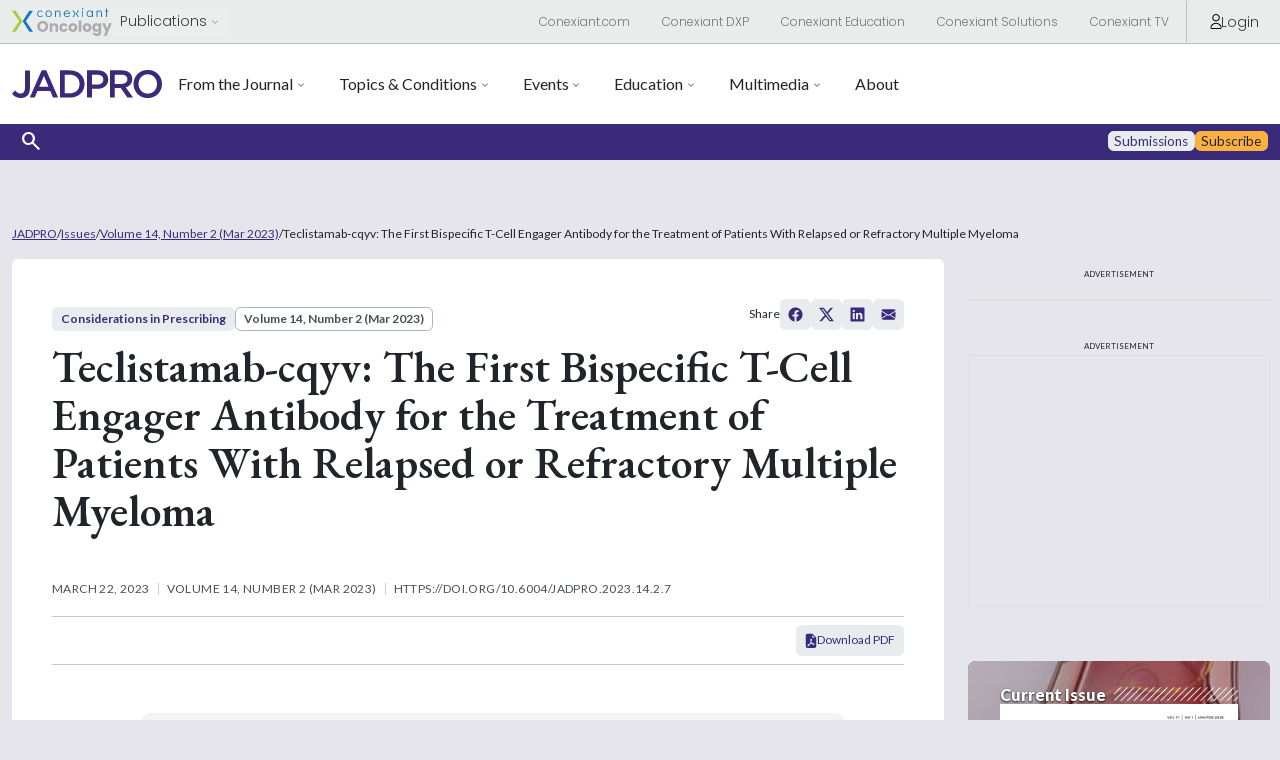

--- FILE ---
content_type: text/html; charset=utf-8
request_url: https://www.jadpro.com/issues/volume-14-number-2-mar-2023/teclistamab-cqyv-the-first-bispecific-t-cell-engager-antibody-for-the-treatment-of-patients-with-relapsed-or-refractory-multiple-myeloma
body_size: 23987
content:


<!DOCTYPE html>
<html lang="en">
<head>  
    <meta charset="UTF-8">

    <meta name="viewport" content="width=device-width, initial-scale=1">

    
            <meta name="description" content="Discover the promising efficacy of teclistamab-cqyv, a bispecific T-cell engager therapy, in heavily pretreated multiple myeloma patients.">
            <meta property="og:description" content="Discover the promising efficacy of teclistamab-cqyv, a bispecific T-cell engager therapy, in heavily pretreated multiple myeloma patients.">
            <meta name="twitter:description" content="Discover the promising efficacy of teclistamab-cqyv, a bispecific T-cell engager therapy, in heavily pretreated multiple myeloma patients.">

        <meta name="keywords" content="['multiple myeloma','teclistamab-cqyv','bispecific T-cell engager','hematologic malignancy','MajesTEC-1 trial']">
    
        <meta name="publicationDate" content="3/22/2023 12:00:00 AM">

    <meta name="id" content="1697">
    <meta property="og:site_name" content="jadpro">
    <meta name="publicationname" content="JADPRO">
    <meta property="og:type" content="article">
    <meta property="og:url" content="https://www.jadpro.com/issues/volume-14-number-2-mar-2023/teclistamab-cqyv-the-first-bispecific-t-cell-engager-antibody-for-the-treatment-of-patients-with-relapsed-or-refractory-multiple-myeloma/"> 
    <meta name="twitter:url" content="https://www.jadpro.com/issues/volume-14-number-2-mar-2023/teclistamab-cqyv-the-first-bispecific-t-cell-engager-antibody-for-the-treatment-of-patients-with-relapsed-or-refractory-multiple-myeloma/">

           <meta property="og:title" content="Teclistamab-cqyv: The First Bispecific T-Cell Engager Antibody for the Treatment of Patients With Relapsed or Refractory Multiple Myeloma">
           <meta name="twitter:title" content="Teclistamab-cqyv: The First Bispecific T-Cell Engager Antibody for the Treatment of Patients With Relapsed or Refractory Multiple Myeloma">


 
    <meta name="twitter:card" content="summary">


    
    <title>JADPRO | Teclistamab-cqyv: The First Bispecific T-Cell Engager Antibody for the Treatment of Patients With Relapsed or Refractory Multiple Myeloma</title>
    
    <meta name="google-site-verification" content="Xjl_NCInaCz7l2dfO4Zhfz63PNVrw8QXxZFb9hRCwnc" />

    <!-- Favicon : Start -->
    <link rel="apple-touch-icon" sizes="180x180" href="/media/4ohnwg04/apple-touch-icon.png">
    <link rel="icon" type="image/png" sizes="32x32" href="/media/upsmshpg/favicon-32x32.png">
    <link rel="icon" type="image/png" sizes="16x16" href="/media/dyllrclt/favicon-16x16.png">
    <!-- <link rel="manifest" href="/site.webmanifest"> -->
    <link rel="mask-icon" href="/media/epeo1eao/safari-pinned-tab.svg" color="#382d7a">
    <meta name="msapplication-TileColor" content="#da532c">
    <meta name="theme-color" content="#ffffff">

    <!-- Bootstrap CSS -->
    <link href="https://cdn.jsdelivr.net/npm/bootstrap@5.3.3/dist/css/bootstrap.min.css" rel="stylesheet" integrity="sha384-QWTKZyjpPEjISv5WaRU9OFeRpok6YctnYmDr5pNlyT2bRjXh0JMhjY6hW+ALEwIH" crossorigin="anonymous">
    <link rel="stylesheet" href="https://cdn.jsdelivr.net/npm/bootstrap-icons@1.9.1/font/bootstrap-icons.css">
    
    <!-- Google Fonts : Start -->
    <link rel="preconnect" href="https://fonts.googleapis.com">
    <link rel="preconnect" href="https://fonts.gstatic.com" crossorigin>
    <!-- Conexiant Fonts -->    
    <link href="https://fonts.googleapis.com/css2?family=Poppins:ital,wght@0,100;0,200;0,300;0,400;0,500;0,600;0,700;0,800;0,900;1,100;1,200;1,300;1,400;1,500;1,600;1,700;1,800;1,900&family=Raleway:ital,wght@0,100..900;1,100..900&display=swap" rel="stylesheet">
    <!-- JADPRO Fonts --> 
    <link href="https://fonts.googleapis.com/css2?family=EB+Garamond:ital,wght@0,400..800;1,400..800&family=Lato:ital,wght@0,100;0,300;0,400;0,700;0,900;1,100;1,300;1,400;1,700;1,900&display=swap" rel="stylesheet">

    <!-- Google Icons CSS -->
    <link rel="stylesheet" href="https://fonts.googleapis.com/icon?family=Material+Icons">
    <link rel="stylesheet" href="https://fonts.googleapis.com/css2?family=Material+Symbols+Outlined:opsz,wght,FILL,GRAD@24,400,0,0">

    <!-- Site CSS Documents -->  
    <link rel="stylesheet" href="/css/umbrella.css" />
    <link rel="stylesheet" href="https://conexiantsolutions.com/css/peak-nav.css" />
    <link rel="stylesheet" href="/css/jadpro.css" />
    <link rel="stylesheet" href="/css/jadpro-variables.css" />
    <link rel="stylesheet" href="/css/lity.css" />  

    <!-- jQuery -->
    <script src="https://code.jquery.com/jquery-3.7.1.min.js" integrity="sha256-/JqT3SQfawRcv/BIHPThkBvs0OEvtFFmqPF/lYI/Cxo=" crossorigin="anonymous"></script>

    <script src="https://a687.jadpro.com/script.js"></script>
    <!-- Google tag (gtag.js) -->
    <script async src="https://www.googletagmanager.com/gtag/js?id=G-NH7D9046X6"></script>
    <script>
        window.dataLayer = window.dataLayer || [];
        function gtag(){dataLayer.push(arguments);}
        gtag('js', new Date());

        gtag('config', 'G-NH7D9046X6');
    </script>

    <script src="https://cdn.p-n.io/pushly-sdk.min.js?domain_key=ZUbtP5Jiv7GMwMIOUTA1Hu8LM3GU6i4ft0Z9" async></script>
    <script>
        window.PushlySDK = window.PushlySDK || [];
        function pushly() { window.PushlySDK.push(arguments) }
        pushly('load', {
            domainKey: 'ZUbtP5Jiv7GMwMIOUTA1Hu8LM3GU6i4ft0Z9',
            sw: '/scripts/pushly-sdk-worker.js',
        });
    </script>

    <!-- cookiebot -->

<script> 

    (function(w,d,t,r,u) 

    { 

        var f,n,i; 

        w[u]=w[u]||[],f=function() 

        { 

            var o={ti:"259122981", enableAutoSpaTracking: true}; 

            o.q=w[u],w[u]=new UET(o),w[u].push("pageLoad") 

        }, 

        n=d.createElement(t),n.src=r,n.async=1,n.onload=n.onreadystatechange=function() 

        { 

            var s=this.readyState; 

            s&&s!=="loaded"&&s!=="complete"||(f(),n.onload=n.onreadystatechange=null) 

        }, 

        i=d.getElementsByTagName(t)[0],i.parentNode.insertBefore(n,i) 

    }) 

    (window,document,"script","//bat.bing.com/bat.js","uetq"); 

</script> 
    <!-- Matomo -->
    <script>
        var _paq = window._paq = window._paq || [];
        /* tracker methods like "setCustomDimension" should be called before "trackPageView" */
        _paq.push(['trackPageView']);
        _paq.push(['enableLinkTracking']);
        (function() {
            var u="//matomo.broadcastmed.com/";
            _paq.push(['setTrackerUrl', u+'matomo.php']);
            _paq.push(['setSiteId', '191']);
            var d=document, g=d.createElement('script'), s=d.getElementsByTagName('script')[0];
            g.async=true; g.src=u+'matomo.js'; s.parentNode.insertBefore(g,s);
        })();
        </script>
        <!-- End Matomo Code -->

        <!-- bot detection begin --> 
        <script>
        var isbot = '';

        function getCookie(name) {
        var value = "; " + document.cookie;
        var parts = value.split("; " + name + "=");
        if (parts.length == 2) return parts.pop().split(";").shift();
        }

        function setCookie(cname, cvalue, exdays) {
            var d = new Date();
            d.setTime(d.getTime() + (exdays * 24 * 60 * 60 * 1000));
            var expires = "expires="+d.toUTCString();
            document.cookie = cname + "=" + cvalue + ";" + expires + ";path=/";
        }
        var t0 = performance.now();
        if(getCookie("HSPVerifiedV5") !== undefined)
        {

            if(getCookie("HSPVerifiedV5") === '0')
            {
                //do nothing, verified user
                isbot = '0';
            }
            else if(getCookie("HSPVerifiedV5") === '1')
            {
                isbot = '1';
            }
        }
        else
        {
            //run check and set isbot to return value of function
            
            const Http = new XMLHttpRequest();
            const functionUrl='https://bot-detection-function-app.azurewebsites.net/api/AnalyzeTraffic?code=VDCkYwLVtTtK4PltpW5XCQkvS53sWa0SqiyOdX6HPmsv/UaY8xFmlg==';
            var ua = navigator.userAgent;
            var url = window.location.href;
            var referrer = document.referrer;
            Http.open("GET", functionUrl + "&referrer=" + referrer + "&url=" + url + "&ua=" + ua,false);

            Http.send();

            if(Http.status == 200)
            {
                isbot = Http.response;
                setCookie("HSPVerifiedV5",isbot,6);
                
            }
            else
            {
                isbot = '1';
                setCookie("HSPVerifiedV5",isbot,.04166666);
                
            }
        }
    </script>
    <!-- bot detection end --> 
    
    <script src='https://www.googletagservices.com/tag/js/gpt.js'></script>
    <script> googletag.cmd.push(function() {
        var domainName = document.location.hostname;
	    domainName = domainName.replace("www.","");
        var pageName = location.pathname.substring(1);
        if(pageName == "")
        {
            pageName = "/";
        }
        googletag.pubads().setTargeting("isbot",isbot);
        googletag.pubads().setTargeting("domain", domainName);
		googletag.pubads().setTargeting("url", pageName);
    });
    </script>

    <script type="text/javascript">
        (function(c,l,a,r,i,t,y){
            c[a]=c[a]||function(){(c[a].q=c[a].q||[]).push(arguments)};
            t=l.createElement(r);t.async=1;t.src="https://www.clarity.ms/tag/"+i;
            y=l.getElementsByTagName(r)[0];y.parentNode.insertBefore(t,y);
        })(window, document, "clarity", "script", "rj0f777krs");
    </script>

    <!-- AIM Tag -->
    <script async src="https://aim-tag.hcn.health/js/client.js?dl=aimDataLayer"></script>
<script>
window.aimDataLayer = window.aimDataLayer || [];
function aimTag() { aimDataLayer.push(arguments); }

aimTag('993c5c0c-8329-4b12-8938-c53c88bd2a35', 'pageview');
// If your contract includes signal, then callback will include personal information on the visitor
aimTag('993c5c0c-8329-4b12-8938-c53c88bd2a35', 'signal', function(err, success) {
    if (err) {
        // This will occur if we disable your API Key
        console.log(err);
    } else {
        console.log(success);
        if (success.identity_type === "AUT") {
            // Handle signal callback here
        }
    }
});
</script>
</head>

<body>
    <!--------- Umbrella Nav --------->
    <nav class="umbrella-nav">
        <div class="navbar navbar-expand-lg navbar--megamenu">
            <div class="container-fluid max-width">
                <div class="navbar__left">
                    <a href="https://conexiant.com/oncology/" class="navbar__logo" target="_blank">
                        <img class="navbar__logo-img" src="/media/t2baeick/logo-conexiant-oncology.svg" alt="Conexiant">
                    </a>
                    
                    <button id="specialties-menu-toggle" class="specialties-menu-toggle dropdown-toggle" aria-labelledby="specialties-home-link specialties-menu-toggle">Publications</button>
                </div>

                <div class="navbar__right">
                    <button class="btn btn--link btn--sm btn--ntwk dropdown">
                        <a class="dropdown-toggle" href="#" role="button" data-bs-toggle="dropdown" aria-expanded="false">Network</a>

                        <ul class="dropdown-menu">
                            <li><a class="dropdown-item" href="https://conexiant.com/">Conexiant.com</a></li>
                            <li><a class="dropdown-item" href="https://conexiantsolutions.com/dxp">Conexiant DXP</a></li>
                            <li><a class="dropdown-item" href="https://conexianteducation.com/">Conexiant Education</a></li>
                            <li><a class="dropdown-item" href="https://conexiantsolutions.com/">Conexiant Solutions</a></li>
                            <li><a class="dropdown-item" href="https://www.aegisdentalnetwork.com/tv">Conexiant TV</a></li>
                        </ul>
                    </button>

                        <a href="/user/login/?returnUrl=https://www.jadpro.com/issues/volume-14-number-2-mar-2023/teclistamab-cqyv-the-first-bispecific-t-cell-engager-antibody-for-the-treatment-of-patients-with-relapsed-or-refractory-multiple-myeloma/" class="btn btn--link btn--sm btn__sign-in" title="Login">
                            <svg class="btn_sign-in-icon" viewBox="0 0 14.57 19.39"><g>
                                <path d="M12.73,19.39H1.84c-.56,0-1.08-.25-1.43-.68-.35-.44-.49-1.01-.36-1.57.74-3.37,3.79-5.81,7.24-5.81h0c3.45,0,6.5,2.44,7.24,5.81.12.56-.01,1.13-.36,1.57-.35.43-.87.68-1.43.68ZM7.29,12.62c-2.85,0-5.36,2.01-5.97,4.79-.04.17,0,.34.11.48.06.07.19.2.41.2h10.9c.22,0,.35-.12.41-.2.11-.13.15-.31.11-.48-.61-2.78-3.12-4.79-5.97-4.79Z"/><path d="M7.29,9.56c-2.64,0-4.78-2.14-4.78-4.78S4.65,0,7.29,0s4.78,2.14,4.78,4.78-2.14,4.78-4.78,4.78ZM7.29,1.3c-1.92,0-3.48,1.56-3.48,3.48s1.56,3.48,3.48,3.48,3.48-1.56,3.48-3.48-1.56-3.48-3.48-3.48Z"/></g>
                            </svg>
                            Login
                        </a>

                    <!-- <a class="btn btn--link btn--sm btn--advertise" href="https://conexiant.com/pr">Partner<span class="mobile-hide">&nbsp;With Us</span></a> -->
                </div>
            </div>
        </div>

        <div id="specialtiesMenu" class="specialties-menu">
            <ul class="specialties-menu__list container-fluid max-width">
                <li><a class="dropdown-item" href="/">JADPRO</a></li>
                <li><a class="dropdown-item" href="https://ascopost.com/" target="_blank">The ASCO Post</a></li>
                <li><a class="dropdown-item" href="https://jnccn.org/" target="_blank">JNCCN</a></li>
            </ul>
        </div>
    </nav>

    <!--------- Main Nav --------->

    <nav class="brand-nav">
        <div class="navbar navbar-expand-lg navbar--megamenu">
            <div class="container-fluid max-width">
                <div class="navbar__left">
                    <a href="/" class="navbar__logo">
                        <img class="navbar__logo-img" src="/media/5giarsi1/jadpro-logo.svg" alt="JADPRO">
                    </a>

                    <button class="btn btn--link navbar-toggler navbar-toggler--hamburger" type="button" data-bs-toggle="collapse" data-bs-target="#jadproNav" aria-controls="jadproNav" aria-expanded="false" aria-label="Toggle navigation">
                    </button>

                    <div class="collapse navbar-collapse" id="jadproNav">
                        <div class="white-bottom-overlay">
                            <ul class="navbar-nav">
                                <li class="nav-item dropdown">
                                    <a class="nav-link dropdown-toggle" href="javascript:void(0);" aria-current="page" data-bs-toggle="dropdown" aria-expanded="false">From the Journal</a>
                                    <div class="dropdown-menu dropdown-menu--megamenu">
                                       
                                        <div class="container-fluid max-width grid--12col">
                                            <div class="dropdown-menu__megamenu-section grid--12col__1-3">
                                                <div class="dropdown-menu__megamenu-section-header dropdown-menu__megamenu-section-header--empty">&nbsp;</div>

                                                <ul aria-labelledby="dropdown01">
                                                    <li><a class="dropdown-item" href="/online-first/"><span>Online First</span></a></li>
                                                </ul>
                                            </div>

                                            <div class="dropdown-menu__megamenu-section grid--12col__3-7">
                                                <div class="dropdown-menu__megamenu-section-header"><h3 class="dropdown-menu__megamenu-title">Issues</h3></div>

                                                <ul aria-labelledby="dropdown01">
                                                    <li><a class="dropdown-item" href="/issues/volume-17-number-1-janfeb-2026/"><span>Current</span></a></li>
                                                    <li><a class="dropdown-item" href="/issues/"><span>Archive</span></a></li>
                                                    <li><a class="dropdown-item" href="/cme-supplements/"><span>Supplements</span></a></li>
                                                </ul>
                                            </div>

                                            <div class="dropdown-menu__megamenu-section grid--12col__7-13">
                                                <div class="dropdown-menu__megamenu-section-header"><h3 class="dropdown-menu__megamenu-title">Sections</h3></div>

                                                <ul class="col-count-2" aria-labelledby="dropdown01">
                                                         <li><a class="dropdown-item" href="/sections/editorial/"><span>Editorial</span></a></li>
                                                         <li><a class="dropdown-item" href="/sections/research-and-scholarship/"><span>Research and Scholarship</span></a></li>
                                                         <li><a class="dropdown-item" href="/sections/review-article/"><span>Review Article</span></a></li>
                                                         <li><a class="dropdown-item" href="/sections/grand-rounds/"><span>Grand Rounds</span></a></li>
                                                         <li><a class="dropdown-item" href="/sections/practice-matters/"><span>Practice Matters</span></a></li>
                                                         <li><a class="dropdown-item" href="/sections/considerations-in-prescribing/"><span>Considerations in Prescribing</span></a></li>
                                                         <li><a class="dropdown-item" href="/sections/diagnostic-snapshot/"><span>Diagnostic Snapshot</span></a></li>
                                                         <li><a class="dropdown-item" href="/sections/meeting-report/"><span>Meeting Report</span></a></li>
                                                         <li><a class="dropdown-item" href="/sections/meeting-abstracts/"><span>Meeting Abstracts</span></a></li>
                                                </ul>
                                            </div>
                                        </div>
                                    </div>
                                </li>

                                <li class="nav-item dropdown">
                                    <a class="nav-link dropdown-toggle" href="javascript:void(0);" aria-current="page" data-bs-toggle="dropdown" aria-expanded="false">Topics &amp; Conditions</a>
                                    <div class="dropdown-menu dropdown-menu--megamenu"> 
                                        <div class="container-fluid max-width">
                                            <div class="dropdown-menu__megamenu-section">
                                                <a class="dropdown-menu__megamenu-section-header" href="/topics/solid-tumors/">
                                                    <img class="dropdown-menu__icon" src="/media/gogjemvi/topic-solid-tumors.svg?rmode=pad&amp;amp;v=1dae2b59213a590">
                                                    <h3 class="dropdown-menu__megamenu-title">Solid Tumors</h3>
                                                </a>

                                                <ul aria-labelledby="dropdown01">
                                                    
                                                            <li><a class="dropdown-item" href="/topics/solid-tumors/breast-cancer/"><span>Breast Cancer</span></a></li>
                                                            <li><a class="dropdown-item" href="/topics/solid-tumors/central-nervous-system-cancers/"><span>Central Nervous System Cancers</span></a></li>
                                                            <li><a class="dropdown-item" href="/topics/solid-tumors/colorectal-cancer/"><span>Colorectal Cancer</span></a></li>
                                                    
                                                    <li><a class="dropdown-item dropdown-item--view-all" href="/topics/solid-tumors/"><span>View All</span></a></li>
                                                </ul>
                                            </div>
                                            <div class="dropdown-menu__megamenu-section">
                                                <a class="dropdown-menu__megamenu-section-header" href="/topics/hematologic-malignancies/">
                                                    <img class="dropdown-menu__icon" src="/media/tean2xk3/topic-hem-malignancies.svg?rmode=pad&amp;amp;v=1dae2b3a04ee7c0">
                                                    <h3 class="dropdown-menu__megamenu-title">Hematologic Malignancies</h3>
                                                </a>

                                                <ul aria-labelledby="dropdown01">
                                                    
                                                            <li><a class="dropdown-item" href="/topics/hematologic-malignancies/leukemia/"><span>Leukemia</span></a></li>
                                                            <li><a class="dropdown-item" href="/topics/hematologic-malignancies/multiple-myeloma/"><span>Multiple Myeloma</span></a></li>
                                                            <li><a class="dropdown-item" href="/topics/hematologic-malignancies/myelodysplastic-syndromes/"><span>Myelodysplastic Syndromes</span></a></li>
                                                    
                                                    <li><a class="dropdown-item dropdown-item--view-all" href="/topics/hematologic-malignancies/"><span>View All</span></a></li>
                                                </ul>
                                            </div>
                                            <div class="dropdown-menu__megamenu-section">
                                                <a class="dropdown-menu__megamenu-section-header" href="/topics/issues-in-oncology/">
                                                    <img class="dropdown-menu__icon" src="/media/0b1mvihd/topic-issues-in-onc.svg?rmode=pad&amp;amp;v=1dae2b39f42cef0">
                                                    <h3 class="dropdown-menu__megamenu-title">Issues in Oncology</h3>
                                                </a>

                                                <ul aria-labelledby="dropdown01">
                                                    
                                                            <li><a class="dropdown-item" href="/topics/issues-in-oncology/cardio-oncology/"><span>Cardio-Oncology</span></a></li>
                                                            <li><a class="dropdown-item" href="/topics/issues-in-oncology/genomicsgenetics/"><span>Genomics/Genetics</span></a></li>
                                                            <li><a class="dropdown-item" href="/topics/issues-in-oncology/clinical-trial-design/"><span>Clinical Trial Design</span></a></li>
                                                    
                                                    <li><a class="dropdown-item dropdown-item--view-all" href="/topics/issues-in-oncology/"><span>View All</span></a></li>
                                                </ul>
                                            </div>
                                            <div class="dropdown-menu__megamenu-section">
                                                <a class="dropdown-menu__megamenu-section-header" href="/topics/supportive-care/">
                                                    <img class="dropdown-menu__icon" src="/media/mi5njvhu/topic-supp-care.svg?rmode=pad&amp;amp;v=1dae2b39fcf3070">
                                                    <h3 class="dropdown-menu__megamenu-title">Supportive Care</h3>
                                                </a>

                                                <ul aria-labelledby="dropdown01">
                                                    
                                                            <li><a class="dropdown-item" href="/topics/supportive-care/symptom-management/"><span>Symptom Management</span></a></li>
                                                            <li><a class="dropdown-item" href="/topics/supportive-care/pain-management/"><span>Pain Management</span></a></li>
                                                            <li><a class="dropdown-item" href="/topics/supportive-care/palliative-care/"><span>Palliative Care</span></a></li>
                                                    
                                                    <li><a class="dropdown-item dropdown-item--view-all" href="/topics/supportive-care/"><span>View All</span></a></li>
                                                </ul>
                                            </div>
                                            <div class="dropdown-menu__megamenu-section">
                                                <a class="dropdown-menu__megamenu-section-header" href="/topics/developmental-therapeutics/">
                                                    <img class="dropdown-menu__icon" src="/media/zndpmjzx/topic-dev-therapeutics.svg?rmode=pad&amp;amp;v=1dae2b3a00f46b0">
                                                    <h3 class="dropdown-menu__megamenu-title">Developmental Therapeutics</h3>
                                                </a>

                                                <ul aria-labelledby="dropdown01">
                                                    
                                                            <li><a class="dropdown-item" href="/topics/developmental-therapeutics/car-t-cell-therapy/"><span>CAR T-Cell Therapy</span></a></li>
                                                            <li><a class="dropdown-item" href="/topics/developmental-therapeutics/immunotherapy/"><span>Immunotherapy</span></a></li>
                                                    
                                                    <li><a class="dropdown-item dropdown-item--view-all" href="/topics/developmental-therapeutics/"><span>View All</span></a></li>
                                                </ul>
                                            </div>
                                        </div>
                                    </div>
                                </li> 

                                <li class="nav-item dropdown">
                                    <a class="nav-link dropdown-toggle" href="javascript:void(0);" aria-current="page" data-bs-toggle="dropdown" aria-expanded="false">Events</a>
                                    <div class="dropdown-menu dropdown-menu--megamenu"> 
                                        <div class="container-fluid max-width">
                                            <div class="dropdown-menu__megamenu-section">
                                                <div class="dropdown-menu__megamenu-section-header"><h3 class="dropdown-menu__megamenu-title">Live Events</h3></div>

                                                <ul aria-labelledby="dropdown01">
                                                    <li>
                                                        <a class="dropdown-item" href="https://jadprolive.com/" target="_blank">
                                                            JADPRO Live
                                                            <svg class="icon icon--topic-solid-tumors" width="16" height="17" viewBox="0 0 16 17" fill="none" xmlns="http://www.w3.org/2000/svg">
                                                                <path class="fill fill--clr-1" fill-rule="evenodd" clip-rule="evenodd" d="M8.63576 4.28137C8.63576 4.14876 8.58308 4.02159 8.48931 3.92782C8.39554 3.83405 8.26836 3.78137 8.13576 3.78137H1.49976C1.10193 3.78137 0.7204 3.93941 0.439096 4.22071C0.157791 4.50202 -0.000244141 4.88355 -0.000244141 5.28137V15.2814C-0.000244141 15.6792 0.157791 16.0607 0.439096 16.342C0.7204 16.6233 1.10193 16.7814 1.49976 16.7814H11.4998C11.8976 16.7814 12.2791 16.6233 12.5604 16.342C12.8417 16.0607 12.9998 15.6792 12.9998 15.2814V8.64537C12.9998 8.51276 12.9471 8.38559 12.8533 8.29182C12.7595 8.19805 12.6324 8.14537 12.4998 8.14537C12.3671 8.14537 12.24 8.19805 12.1462 8.29182C12.0524 8.38559 11.9998 8.51276 11.9998 8.64537V15.2814C11.9998 15.414 11.9471 15.5412 11.8533 15.6349C11.7595 15.7287 11.6324 15.7814 11.4998 15.7814H1.49976C1.36715 15.7814 1.23997 15.7287 1.1462 15.6349C1.05243 15.5412 0.999756 15.414 0.999756 15.2814V5.28137C0.999756 5.14876 1.05243 5.02159 1.1462 4.92782C1.23997 4.83405 1.36715 4.78137 1.49976 4.78137H8.13576C8.26836 4.78137 8.39554 4.72869 8.48931 4.63493C8.58308 4.54116 8.63576 4.41398 8.63576 4.28137Z" fill="#212529"/>
                                                                <path class="fill fill--clr-1" fill-rule="evenodd" clip-rule="evenodd" d="M15.9998 1.28137C15.9998 1.14876 15.9471 1.02159 15.8533 0.927819C15.7595 0.83405 15.6324 0.781372 15.4998 0.781372H10.4998C10.3671 0.781372 10.24 0.83405 10.1462 0.927819C10.0524 1.02159 9.99976 1.14876 9.99976 1.28137C9.99976 1.41398 10.0524 1.54116 10.1462 1.63493C10.24 1.72869 10.3671 1.78137 10.4998 1.78137H14.2928L6.14576 9.92737C6.09927 9.97386 6.06239 10.029 6.03723 10.0898C6.01207 10.1505 5.99912 10.2156 5.99912 10.2814C5.99912 10.3471 6.01207 10.4122 6.03723 10.473C6.06239 10.5337 6.09927 10.5889 6.14576 10.6354C6.19224 10.6819 6.24743 10.7187 6.30817 10.7439C6.36891 10.7691 6.43401 10.782 6.49976 10.782C6.5655 10.782 6.6306 10.7691 6.69134 10.7439C6.75208 10.7187 6.80727 10.6819 6.85376 10.6354L14.9998 2.48837V6.28137C14.9998 6.41398 15.0524 6.54116 15.1462 6.63493C15.24 6.72869 15.3671 6.78137 15.4998 6.78137C15.6324 6.78137 15.7595 6.72869 15.8533 6.63493C15.9471 6.54116 15.9998 6.41398 15.9998 6.28137V1.28137Z" fill="#212529"/>
                                                            </svg>
                                                        </a>
                                                    </li>
                                                    <!-- <li>
                                                        <a class="dropdown-item" href="https://thejadproworkshop.com/" target="_blank">
                                                            JADPRO Workshops
                                                            <svg class="icon icon--topic-solid-tumors" width="16" height="17" viewBox="0 0 16 17" fill="none" xmlns="http://www.w3.org/2000/svg">
                                                                <path class="fill fill--clr-1" fill-rule="evenodd" clip-rule="evenodd" d="M8.63576 4.28137C8.63576 4.14876 8.58308 4.02159 8.48931 3.92782C8.39554 3.83405 8.26836 3.78137 8.13576 3.78137H1.49976C1.10193 3.78137 0.7204 3.93941 0.439096 4.22071C0.157791 4.50202 -0.000244141 4.88355 -0.000244141 5.28137V15.2814C-0.000244141 15.6792 0.157791 16.0607 0.439096 16.342C0.7204 16.6233 1.10193 16.7814 1.49976 16.7814H11.4998C11.8976 16.7814 12.2791 16.6233 12.5604 16.342C12.8417 16.0607 12.9998 15.6792 12.9998 15.2814V8.64537C12.9998 8.51276 12.9471 8.38559 12.8533 8.29182C12.7595 8.19805 12.6324 8.14537 12.4998 8.14537C12.3671 8.14537 12.24 8.19805 12.1462 8.29182C12.0524 8.38559 11.9998 8.51276 11.9998 8.64537V15.2814C11.9998 15.414 11.9471 15.5412 11.8533 15.6349C11.7595 15.7287 11.6324 15.7814 11.4998 15.7814H1.49976C1.36715 15.7814 1.23997 15.7287 1.1462 15.6349C1.05243 15.5412 0.999756 15.414 0.999756 15.2814V5.28137C0.999756 5.14876 1.05243 5.02159 1.1462 4.92782C1.23997 4.83405 1.36715 4.78137 1.49976 4.78137H8.13576C8.26836 4.78137 8.39554 4.72869 8.48931 4.63493C8.58308 4.54116 8.63576 4.41398 8.63576 4.28137Z" fill="#212529"/>
                                                                <path class="fill fill--clr-1" fill-rule="evenodd" clip-rule="evenodd" d="M15.9998 1.28137C15.9998 1.14876 15.9471 1.02159 15.8533 0.927819C15.7595 0.83405 15.6324 0.781372 15.4998 0.781372H10.4998C10.3671 0.781372 10.24 0.83405 10.1462 0.927819C10.0524 1.02159 9.99976 1.14876 9.99976 1.28137C9.99976 1.41398 10.0524 1.54116 10.1462 1.63493C10.24 1.72869 10.3671 1.78137 10.4998 1.78137H14.2928L6.14576 9.92737C6.09927 9.97386 6.06239 10.029 6.03723 10.0898C6.01207 10.1505 5.99912 10.2156 5.99912 10.2814C5.99912 10.3471 6.01207 10.4122 6.03723 10.473C6.06239 10.5337 6.09927 10.5889 6.14576 10.6354C6.19224 10.6819 6.24743 10.7187 6.30817 10.7439C6.36891 10.7691 6.43401 10.782 6.49976 10.782C6.5655 10.782 6.6306 10.7691 6.69134 10.7439C6.75208 10.7187 6.80727 10.6819 6.85376 10.6354L14.9998 2.48837V6.28137C14.9998 6.41398 15.0524 6.54116 15.1462 6.63493C15.24 6.72869 15.3671 6.78137 15.4998 6.78137C15.6324 6.78137 15.7595 6.72869 15.8533 6.63493C15.9471 6.54116 15.9998 6.41398 15.9998 6.28137V1.28137Z" fill="#212529"/>
                                                            </svg>
                                                        </a>
                                                    </li> -->
                                                </ul>
                                            </div>

                                            <div class="dropdown-menu__megamenu-section">
                                                <div class="dropdown-menu__megamenu-section-header"><h3 class="dropdown-menu__megamenu-title">Webinars</h3></div>

                                                <ul aria-labelledby="dropdown01">
                                                    <li>
                                                        <a class="dropdown-item" href="https://caseseries.advancedpractitioner.com/" target="_blank">JADPRO Clinical Case Series</a>
                                                        <a class="dropdown-item" href="/best-practices-summit/">JADPRO Best Practices Summit</a>
                                                    </li>
                                                </ul>
                                            </div>

                                            <div class="dropdown-menu__megamenu-section">
                                                <div class="dropdown-menu__megamenu-section-header"><h3 class="dropdown-menu__megamenu-title">Conference Coverage</h3></div>

                                                <ul aria-labelledby="dropdown01">
                                                    <li>
                                                        <a class="dropdown-item" href="/videos/newsreels/">Newsreels</a>
                                                    </li>
                                                    <li>
                                                        <a class="dropdown-item" href="/videos/meeting-highlights/">Meeting Highlights</a>
                                                    </li>
                                                    <li>
                                                        <a class="dropdown-item" href="https://spotlights.advancedpractitioner.com/">JADPRO Live Spotlights</a>
                                                    </li>
                                                </ul>
                                            </div>
                                        </div>
                                    </div>
                                </li>

                                <li class="nav-item dropdown">
                                    <a class="nav-link dropdown-toggle" href="javascript:void(0);" aria-current="page" data-bs-toggle="dropdown" aria-expanded="false">Education</a>
                                    <div class="dropdown-menu dropdown-menu--megamenu"> 
                                        <div class="container-fluid max-width" style="max-width: 768px;">
                                            <div class="dropdown-menu__megamenu-section">
                                                <div class="dropdown-menu__megamenu-section-header"><h3 class="dropdown-menu__megamenu-title">Educational Resources</h3></div>

                                                <ul class="col-count-2" aria-labelledby="dropdown01">
                                                    <li><a class="dropdown-item" href="/videos/newsreels/">Newsreels</a></li>
                                                    <li><a class="dropdown-item" href="https://conversations.advancedpractitioner.com/"><span>Peer Perspectives</span></a></li>
                                                    <li><a class="dropdown-item" href="/education/fda-focus/"><span>FDA Focus</span></a></li>
                                                    <li><a class="dropdown-item" href="https://patiented.advancedpractitioner.com/"><span>Patient Education</span></a></li>
                                                    <li><a class="dropdown-item" href="https://videos.advancedpractitioner.com/"><span>Roundtable Series</span></a></li>
                                                    <li><a class="dropdown-item" href="/videos/meeting-highlights/"><span>Meeting Highlights</span></a></li>
                                                    <li><a class="dropdown-item" href="https://resources.advancedpractitioner.com/"><span>Resource Centers</span></a></li>
                                                </ul>
                                            </div>
                                        </div>
                                    </div>
                                </li>

                                <li class="nav-item dropdown">
                                    <a class="nav-link dropdown-toggle" href="javascript:void(0);" aria-current="page" data-bs-toggle="dropdown" aria-expanded="false">Multimedia</a>
                                    <div class="dropdown-menu dropdown-menu--megamenu"> 
                                        <div class="container-fluid max-width" style="max-width: 768px;">
                                            <ul class="col-count-2" aria-labelledby="dropdown01">
                                                <li><a class="dropdown-item" href="/podcasts/"><span>Podcasts</span></a></li>
                                                <li><a class="dropdown-item" href="/videos/"><span>Videos</span></a></li>
                                            </ul>
                                        </div>
                                    </div>
                                </li>

                                <li class="nav-item dropdown">
                                    <a class="nav-link" href="/about-jadpro/" aria-current="page"  aria-expanded="false">About</a>
                                </li>
                            </ul>
                        </div>

                        <div class="mobile-search-cta">
                            <button class="btn btn--link btn--search" data-bs-toggle="modal" data-bs-target="#searchModal"> 
                                <span class="material-symbols-outlined">search</span> 
                            </button>

                            <div class="d-flex gap-2">
                                <a href="/submissions/" class="btn btn--light btn--sm">
                                    <span class="btn__span">Subscribe</span>
                                </a>

                                <a href="/user/subscribe/" class="btn btn--primary btn--sm">
                                    <span class="btn__span">Submission</span>
                                </a>
                            </div>
                        </div>
                    </div>
                </div>

                <div class="navbar__right">
                    <button class="btn btn--link btn--search" data-bs-toggle="modal" data-bs-target="#searchModal"> 
                        <span class="material-symbols-outlined">Search</span> 
                    </button>

                    <div class="d-flex gap-2">
                        <a href="/submissions/" class="btn btn--light">
                            <span class="btn__span">Submissions</span>
                        </a>

                        <a href="/user/subscribe/" class="btn btn--primary">
                            <span class="btn__span">Subscribe</span>
                        </a>
                    </div>
                </div>
            </div>
        </div>
    </nav>
    
    <div class="modal fade" id="searchModal" tabindex="-1" aria-labelledby="searchModalLabel" aria-hidden="true">
        <div class="modal-dialog">
            <div class="modal-content">
                <div class="modal-body d-flex align-items-center justify-content-between">
                    <div class="w-100 position-relative">
                        <form action="/search-page" method="GET">
                            <input class="form-control" id="txtSearchQuery" name="q" type="text" placeholder="Search" aria-label="Search" required="" autofocus="">
                            <button type="submit" style="border: none; background: none;">
                                <svg class="search-icon" viewBox="0 0 12.23 17.66">
                                    <g>
                                        <path d="m12.06,4.69c-.38-1.59-1.36-2.94-2.75-3.79C7.92.05,6.28-.21,4.68.17,3.09.55,1.75,1.53.9,2.92-.86,5.8.04,9.57,2.92,11.33c1.12.68,2.43.99,3.73.87l1.14,4.76c.06.24.2.43.41.56.14.09.31.13.47.13.07,0,.14,0,.21-.03.49-.12.79-.61.67-1.09l-1.15-4.76c1.21-.49,2.24-1.36,2.92-2.47.85-1.39,1.11-3.03.73-4.62Zm-2.27,3.68c-1.24,2.02-3.89,2.66-5.92,1.42-.98-.6-1.67-1.54-1.93-2.66-.27-1.12-.09-2.27.51-3.25.6-.98,1.54-1.67,2.66-1.93.34-.08.68-.12,1.02-.12.78,0,1.55.21,2.24.63,2.02,1.24,2.66,3.89,1.42,5.91Z"></path>
                                    </g>
                                </svg>
                            </button>
                        </form>

                        <!-- <a class="btn btn--link btn--sm btn--advanced-search">Advanced Search</a> -->
                    </div>
                    
                    <button type="button" class="btn btn--sm btn-close" data-bs-dismiss="modal" aria-label="Close">
                        <span class="material-symbols-outlined">close</span>
                    </button>
                </div>
            </div>
        </div>
    </div>
    
    <!-- Body : START -->  
    <main>
         <section class="full-width-ad container-fluid">
            <div id="topAdContainer"  class="ad_728x90_container">
                <div id='topAd' style="float:left">
                    
                </div>
            </div>

            <div id="mobileTopContainer"  class="ad_300x250_container">
                <div id='mobileTop' style="float:left">
                        
                </div>
            </div>
        </section>
        
        

        <div class="container-fluid">
            <section class="breadcrumb max-width">
                
        <a class="breadcrumb__link" href="/">JADPRO</a> <span class="breadcrumb__divider">/</span>
        <a class="breadcrumb__link" href="/issues/">Issues</a> <span class="breadcrumb__divider">/</span>
        <a class="breadcrumb__link" href="/issues/volume-14-number-2-mar-2023/">Volume 14, Number 2 (Mar 2023)</a> <span class="breadcrumb__divider">/</span>
Teclistamab-cqyv: The First Bispecific T-Cell Engager Antibody for the Treatment of Patients With Relapsed or Refractory Multiple Myeloma
            </section>
        </div>
        
        <section class="container-fluid">
            <div class="grid-content-sidebar grid-gutter max-width m-auto mb-3">
                <div class="content-column">
                    <article class="card card--main article mb-5">
                        <div class="article__header">
                            <div class="article__header-badges">

                                      <a class="badge badge--light" href="/sections/considerations-in-prescribing/">Considerations in Prescribing</a>
                                
                                    <a class="badge badge--outlined-secondary" href="/issues/volume-14-number-2-mar-2023/">
                                        Volume 14, Number 2 (Mar 2023)
                                    </a>
                            </div>
                            
                            <h1 class="article__header-title">Teclistamab-cqyv: The First Bispecific T-Cell Engager Antibody for the Treatment of Patients With Relapsed or Refractory Multiple Myeloma</h1>

                            
                    
                            <div class="authors-list">
                                
                                    
                                <div class="buttons-container">
                                    <button class="btn btn--outlined-secondary btn--sm show-all">+## Authors</button>
                                    <button class="btn btn--outlined-secondary btn--sm show-fewer">Show Fewer</button>
                                </div>
                                    

                            </div>

                            <div class="pub-date-issue-page-container">
                                <div class="pub-date-issue-page">
                                       <span class="pub-date" itemprop="datePublished">March 22, 2023</span>
                                        <span class="vol-issue">Volume 14, Number 2 (Mar 2023)</span>
                                    <span class="doi-num">https://doi.org/10.6004/jadpro.2023.14.2.7</span>              
                                    
                                </div>
                            </div>

                            

<div class="actions-bar">
    <div class="actions-bar__left-items">
    </div>
    <div class="actions-bar__right-items">
            <a href="/media/yjbnuwbc/163_jadpro.pdf" target="_blank" class="btn btn--sm btn--light" data-toggle="tooltip" title="Download PDF">
                <svg class="icon icon--pdf" width="12" height="17" viewBox="0 0 12 17" fill="none" xmlns="http://www.w3.org/2000/svg">
                    <path class="fill fill--clr-1" d="M3.523 13.324C3.663 13.242 3.816 13.162 3.982 13.086C3.84177 13.2951 3.6916 13.4973 3.532 13.692C3.252 14.029 3.034 14.208 2.897 14.264C2.88563 14.2688 2.87393 14.2728 2.862 14.276C2.85202 14.2622 2.84332 14.2474 2.836 14.232C2.78 14.122 2.782 14.016 2.876 13.872C2.982 13.707 3.195 13.518 3.523 13.324ZM5.978 11.677C5.859 11.702 5.741 11.727 5.622 11.755C5.79826 11.4097 5.96499 11.0595 6.122 10.705C6.28007 10.9979 6.45022 11.2842 6.632 11.563C6.415 11.595 6.196 11.633 5.978 11.677ZM8.503 12.616C8.34768 12.4907 8.20224 12.3537 8.068 12.206C8.296 12.211 8.502 12.228 8.68 12.26C8.997 12.317 9.146 12.407 9.198 12.469C9.21439 12.4863 9.22367 12.5092 9.224 12.533C9.22049 12.6036 9.1999 12.6722 9.164 12.733C9.14383 12.7817 9.11146 12.8244 9.07 12.857C9.04936 12.8697 9.02503 12.875 9.001 12.872C8.911 12.869 8.743 12.806 8.503 12.616ZM6.278 7.87002C6.238 8.11402 6.17 8.39402 6.078 8.69902C6.0441 8.58482 6.01442 8.46941 5.989 8.35302C5.913 8.00002 5.902 7.72302 5.943 7.53102C5.981 7.35402 6.053 7.28302 6.139 7.24802C6.18512 7.22769 6.23398 7.21422 6.284 7.20802C6.297 7.23802 6.312 7.30002 6.316 7.40602C6.321 7.52802 6.309 7.68302 6.278 7.87102V7.87002Z"/>
                    <path class="fill fill--clr-1" fill-rule="evenodd" clip-rule="evenodd" d="M2 0.900024H7.293C7.5582 0.900081 7.81251 1.00548 8 1.19302L11.707 4.90002C11.8945 5.08752 11.9999 5.34183 12 5.60702V14.9C12 15.4305 11.7893 15.9392 11.4142 16.3142C11.0391 16.6893 10.5304 16.9 10 16.9H2C1.46957 16.9 0.960859 16.6893 0.585786 16.3142C0.210714 15.9392 0 15.4305 0 14.9V2.90002C0 2.36959 0.210714 1.86088 0.585786 1.48581C0.960859 1.11074 1.46957 0.900024 2 0.900024ZM7.5 2.40002V4.40002C7.5 4.66524 7.60536 4.91959 7.79289 5.10713C7.98043 5.29467 8.23478 5.40002 8.5 5.40002H10.5L7.5 2.40002ZM2.165 14.568C2.255 14.748 2.395 14.911 2.603 14.987C2.81 15.062 3.015 15.027 3.183 14.957C3.501 14.827 3.818 14.521 4.109 14.171C4.442 13.77 4.792 13.244 5.13 12.661C5.78253 12.4676 6.45075 12.3318 7.127 12.255C7.427 12.638 7.737 12.968 8.037 13.205C8.317 13.425 8.64 13.608 8.971 13.622C9.1513 13.631 9.3298 13.5826 9.481 13.484C9.636 13.383 9.751 13.237 9.835 13.068C9.925 12.887 9.98 12.698 9.973 12.505C9.96667 12.3147 9.89618 12.1322 9.773 11.987C9.547 11.717 9.177 11.587 8.813 11.522C8.37145 11.4536 7.92343 11.4369 7.478 11.472C7.10186 10.9403 6.77389 10.376 6.498 9.78602C6.748 9.12602 6.935 8.50202 7.018 7.99202C7.054 7.77402 7.073 7.56602 7.066 7.37802C7.06476 7.19141 7.02134 7.00749 6.939 6.84002C6.89156 6.7476 6.82414 6.6669 6.74164 6.60376C6.65913 6.54063 6.56361 6.49666 6.462 6.47502C6.26 6.43202 6.052 6.47502 5.861 6.55202C5.484 6.70202 5.285 7.02202 5.21 7.37502C5.137 7.71502 5.17 8.11102 5.256 8.51102C5.344 8.91702 5.494 9.35903 5.686 9.80602C5.37889 10.5698 5.02419 11.3136 4.624 12.033C4.10864 12.1952 3.61188 12.4114 3.142 12.678C2.772 12.898 2.443 13.158 2.245 13.465C2.035 13.791 1.97 14.179 2.165 14.568Z"/>
                </svg>
                Download PDF
            </a>
    </div>
</div>
                            
                            <div class="article__header-socials">
                                <p class="xs mb-0">Share</p>
                                
                                <a class="btn btn--light btn--sm" target="_blank" href="https://www.facebook.com/sharer/sharer.php?u=https://www.jadpro.com/issues/volume-14-number-2-mar-2023/teclistamab-cqyv-the-first-bispecific-t-cell-engager-antibody-for-the-treatment-of-patients-with-relapsed-or-refractory-multiple-myeloma/">
                                    <svg class="icon icon--facebook" width="17" height="17" viewBox="0 0 17 17" fill="none" xmlns="http://www.w3.org/2000/svg">
                                        <path class="fill fill--clr-1" d="M16.5 8.54902C16.5 4.10302 12.918 0.499023 8.5 0.499023C4.08 0.500023 0.498001 4.10302 0.498001 8.55002C0.498001 12.567 3.424 15.897 7.248 16.501V10.876H5.218V8.55002H7.25V6.77502C7.25 4.75802 8.445 3.64402 10.272 3.64402C11.148 3.64402 12.063 3.80102 12.063 3.80102V5.78102H11.054C10.061 5.78102 9.751 6.40202 9.751 7.03902V8.54902H11.969L11.615 10.875H9.75V16.5C13.574 15.896 16.5 12.566 16.5 8.54902Z"/>
                                    </svg>
                                </a>
                                
                                <a class="btn btn--light btn--sm" target="_blank" href="http://twitter.com/share?url=https://www.jadpro.com/issues/volume-14-number-2-mar-2023/teclistamab-cqyv-the-first-bispecific-t-cell-engager-antibody-for-the-treatment-of-patients-with-relapsed-or-refractory-multiple-myeloma/&text=Teclistamab-cqyv: The First Bispecific T-Cell Engager Antibody for the Treatment of Patients With Relapsed or Refractory Multiple Myeloma">
                                    <svg class="icon icon--x-logo" width="15" height="15" viewBox="0 0 15 15" fill="none" xmlns="http://www.w3.org/2000/svg">
                                        <path class="fill fill--clr-1" fill-rule="evenodd" clip-rule="evenodd" d="M14.1137 0.641113L9.08621 6.45165L15 14.3591H10.3697L6.74685 9.56269L2.59606 14.3591H0.295447L5.67162 8.1419L0 0.641113H4.74653L8.02551 5.02596L11.813 0.641113H14.1137ZM2.68324 1.95902H4.05392L12.278 12.9677H11.0042L2.68324 1.95902Z"/>
                                    </svg>
                                </a>
                                
                                <a class="btn btn--light btn--sm" target="_blank" href="https://www.linkedin.com/shareArticle?mini=true&url=https://www.jadpro.com/issues/volume-14-number-2-mar-2023/teclistamab-cqyv-the-first-bispecific-t-cell-engager-antibody-for-the-treatment-of-patients-with-relapsed-or-refractory-multiple-myeloma/&title=Teclistamab-cqyv: The First Bispecific T-Cell Engager Antibody for the Treatment of Patients With Relapsed or Refractory Multiple Myeloma">
                                    <svg class="icon icon--linkedin" width="17" height="17" viewBox="0 0 17 17" fill="none" xmlns="http://www.w3.org/2000/svg">
                                        <path class="fill fill--clr-1" d="M0.5 1.646C0.5 1.013 1.026 0.5 1.675 0.5H15.325C15.974 0.5 16.5 1.013 16.5 1.646V15.354C16.5 15.987 15.974 16.5 15.325 16.5H1.675C1.026 16.5 0.5 15.987 0.5 15.354V1.646ZM5.443 13.894V6.669H3.042V13.894H5.443ZM4.243 5.682C5.08 5.682 5.601 5.128 5.601 4.434C5.586 3.725 5.081 3.186 4.259 3.186C3.437 3.186 2.9 3.726 2.9 4.434C2.9 5.128 3.421 5.682 4.227 5.682H4.243V5.682ZM9.151 13.894V9.859C9.151 9.643 9.167 9.427 9.231 9.273C9.404 8.842 9.799 8.395 10.463 8.395C11.332 8.395 11.679 9.057 11.679 10.029V13.894H14.08V9.75C14.08 7.53 12.896 6.498 11.316 6.498C10.042 6.498 9.471 7.198 9.151 7.691V7.716H9.135C9.14031 7.70765 9.14564 7.69932 9.151 7.691V6.669H6.751C6.781 7.347 6.751 13.894 6.751 13.894H9.151Z" fill="#3A2B7A"/>
                                    </svg>
                                </a>
                                
                                <a class="btn btn--light btn--sm" target="_blank" href="mailto:?subject=Teclistamab-cqyv: The First Bispecific T-Cell Engager Antibody for the Treatment of Patients With Relapsed or Refractory Multiple Myeloma&body=I thought this article might be of interest to you. Take a look : https://www.jadpro.com/issues/volume-14-number-2-mar-2023/teclistamab-cqyv-the-first-bispecific-t-cell-engager-antibody-for-the-treatment-of-patients-with-relapsed-or-refractory-multiple-myeloma/">
                                    <svg class="icon icon--envelope-fill" width="17" height="13" viewBox="0 0 17 13" fill="none" xmlns="http://www.w3.org/2000/svg">
                                        <path class="fill fill--clr-1" d="M0.55 2.055C0.650818 1.61324 0.898655 1.21881 1.25292 0.936308C1.60719 0.653804 2.04688 0.49997 2.5 0.5H14.5C14.9531 0.49997 15.3928 0.653804 15.7471 0.936308C16.1013 1.21881 16.3492 1.61324 16.45 2.055L8.5 6.914L0.55 2.055ZM0.5 3.197V10.301L6.303 6.743L0.5 3.197ZM7.261 7.33L0.691 11.357C0.853327 11.6993 1.10953 11.9884 1.42978 12.1908C1.75004 12.3931 2.12117 12.5004 2.5 12.5H14.5C14.8788 12.5001 15.2498 12.3926 15.5698 12.1901C15.8899 11.9876 16.1459 11.6983 16.308 11.356L9.738 7.329L8.5 8.086L7.261 7.329V7.33ZM10.697 6.744L16.5 10.301V3.197L10.697 6.743V6.744Z" fill="#3A2B7A"/>
                                    </svg>
                                </a>
                            </div>
                        </div>

                        <div class="article__body-grid">
                            
                            <div class="article__aside">
                                <div class="article__aside-actions-bar sticky-top">
                                </div>
                            </div>
                                
                            <div>
                                <div class="article-content">
                                        <div class="article__callout">
                                            <h5>Abstract</h5>
                                            <p class="article__teaser"><p class="p1 bodytext">Multiple myeloma (MM) remains an incurable malignancy originating from plasma cells. Despite significant advances in treatment, relapses remain inevitable, and novel therapies continue to be needed. Teclistamab-cqyv is a first-in-class, bispecific T-cell engager (BiTE) antibody for the treatment of MM. Teclistamab-cqyv activates the immune system by binding to the cluster of differentiation 3 (CD3) receptor expressed on the surface of T cells and to the B-cell maturation antigen (BCMA) expressed on the surface of MM cells and some healthy B-lineage cells. Teclistamab-cqyv has been shown to be effective in a pivotal trial that demonstrated an overall response rate of more than 60% in heavily pretreated patients. Compared with other BCMA-targeted agents, the side effect profile of teclistamab-cqyv suggests a more tolerable option for elderly patients. Teclistamab-cqyv is now approved by the US Food and Drug Administration (FDA) as monotherapy for the treatment of adult patients with relapsed or refractory MM.<span class="Apple-converted-space"> </span></p></p>
                                        </div>

 You must be <a href='/user/login?returnUrl=https://www.jadpro.com/issues/volume-14-number-2-mar-2023/teclistamab-cqyv-the-first-bispecific-t-cell-engager-antibody-for-the-treatment-of-patients-with-relapsed-or-refractory-multiple-myeloma/'>signed in</a> to view this page                                    
                               
                                </div>                  
                            </div>
                        </div>
                    </article>
    
                    
                    <div id="mobileAd1-300x250" class="mobileAd1-300x250-home"></div>
                </div>
                
                <div class="sidebar-column sidebar-column--2-ads">
    <div class="sidebar-column__sticky-container">
        <div class="sticky-top">
                <div id="desktopAd1-300x250" class="mb-4">
                </div>

            <div class="ad-300x250-container mb-5">
                <div class="advertisement-text-300x250">Advertisement</div>

                <div class="ad-image-container">
                    <div id='rightAd2' style='height:250px; width:300px;'> </div>
                </div>
            </div>
        </div>
    </div>

    <div class="sidebar-column__sticky-container">
        <div class="sticky-top">
            

<div class="card card--main card--current-iss p-0 mb-5">
    <a href="/issues/volume-17-number-1-janfeb-2026/" class="cover-widget">
        <div class="cover-widget__top cover-widget__top--sidebar">
            <div class="cover-widget__top-content">
                <div class="card__header">
                    <h5 class="card__header-title">Current Issue</h5>
                    <div class="card__header-dashed-line--white"></div>
                </div>
                    <img class="cover-widget__cover-image" src="https://res.cloudinary.com/broadcastmed/image/fetch/f_jpg,q_auto,c_fill,g_faces:center,h_402,w_300/https://www.jadpro.com/media/hmlfafs0/cover_171_online.jpg" alt="Jan/Feb 2026 Cover">
            </div>
            
            <div class="cover-widget__cover-bg">
                    <img class="cover-widget__cover-bg-img" src="https://res.cloudinary.com/broadcastmed/image/fetch/f_jpg,q_auto,c_fill,g_faces:center,h_530,w_300/https://www.jadpro.com/media/zu3lgj0e/cttpcolor_cmyk.jpg" alt="Jan/Feb 2026 Cover Art">
            </div>
        </div>
        
        <!-- Include variable in Umbraco for the inline background color on the cover-widget__info div below. This should be set by the editors when uploading each issue --> 
        <div class="cover-widget__info" style="background-color: #7b5ba6">
            <span class="vol-num">Vol 17</span>
            <span class="iss-num">No 1</span>
            <span class="iss-name">Jan/Feb 2026</span>
        </div>
    </a>

    <div class="card__body">
        <article class="list-item">
            <div class="card__copy">
                <h3 class="card__title"><a href="/issues/volume-17-number-1-janfeb-2026/two-heads-are-better-than-one-second-opinions-and-collaborations-in-oncology/">Two Heads Are Better Than One Second Opinions and Collaborations in Oncology</a></h3>

                    <p class="card__author-list">
                        <span class="card__author-name">Beth Faiman, PhD, MSN, APRN-BC, AOCN®, BMTCN, FAAN, FAPO </span>
                    </p>

                <div class="additional-info">
                    <div class="additional-info__inner">
                        <p class="sm tag-texts date">January 14, 2026</p>
                    </div>
                </div>
            </div>
        </article>
        <article class="list-item">
            <div class="card__copy">
                <h3 class="card__title"><a href="/issues/volume-17-number-1-janfeb-2026/the-use-of-remote-monitoring-in-care-management-for-bone-marrow-transplant-patients/">The Use of Remote Monitoring in Care Management for Bone Marrow Transplant Patients</a></h3>

                    <p class="card__author-list">
                        <span class="card__author-name">Susan L. Moore, PhD, MSPH, </span><span class="card__author-name">Karen Eleanor Rawlinson, </span><span class="card__author-name">Sarah R. Montoya, </span><span class="card__author-et-al">Et al.</span>
                    </p>

                <div class="additional-info">
                    <div class="additional-info__inner">
                        <p class="sm tag-texts date">January 14, 2026</p>
                    </div>
                </div>
            </div>
        </article>
        <article class="list-item">
            <div class="card__copy">
                <h3 class="card__title"><a href="/issues/volume-17-number-1-janfeb-2026/melatonin-for-the-management-of-cancer-related-fatigue-in-breast-cancer-an-integrative-review/">Melatonin for the Management of Cancer-Related Fatigue in Breast Cancer An Integrative Review</a></h3>

                    <p class="card__author-list">
                        <span class="card__author-name">Jill Pontinen, PA-C, MPAS, </span><span class="card__author-name">Emily Lemke, DNP, AGPCNP-BC, AOCNP </span>
                    </p>

                <div class="additional-info">
                    <div class="additional-info__inner">
                        <p class="sm tag-texts date">January 14, 2026</p>
                    </div>
                </div>
            </div>
        </article>
    </div> 

    <div class="card__bottom-btns">
        <a class="btn btn--link" href="/issues/volume-17-number-1-janfeb-2026/">
            Table of Contents
            <svg class="icon icon--arrow-right" width="14" height="10" viewBox="0 0 14 10" fill="none" xmlns="http://www.w3.org/2000/svg">
                <path class="fill fill--clr-1" fill-rule="evenodd" clip-rule="evenodd" d="M0 5.39991C0 5.2673 0.0526784 5.14012 0.146447 5.04636C0.240215 4.95259 0.367392 4.89991 0.5 4.89991H12.293L9.146 1.75391C9.05211 1.66002 8.99937 1.53268 8.99937 1.39991C8.99937 1.26713 9.05211 1.13979 9.146 1.04591C9.23989 0.952022 9.36722 0.899277 9.5 0.899277C9.63278 0.899277 9.76011 0.952022 9.854 1.04591L13.854 5.04591C13.9006 5.09235 13.9375 5.14753 13.9627 5.20827C13.9879 5.26902 14.0009 5.33414 14.0009 5.39991C14.0009 5.46568 13.9879 5.5308 13.9627 5.59154C13.9375 5.65229 13.9006 5.70746 13.854 5.75391L9.854 9.75391C9.76011 9.84779 9.63278 9.90054 9.5 9.90054C9.36722 9.90054 9.23989 9.84779 9.146 9.75391C9.05211 9.66002 8.99937 9.53268 8.99937 9.39991C8.99937 9.26713 9.05211 9.13979 9.146 9.04591L12.293 5.89991H0.5C0.367392 5.89991 0.240215 5.84723 0.146447 5.75346C0.0526784 5.65969 0 5.53252 0 5.39991V5.39991Z"/>
            </svg>
        </a>

        <a class="btn btn--link" href="/issues/">
            <svg class="icon icon--collection-fill" width="16" height="15" viewBox="0 0 16 15" fill="none" xmlns="http://www.w3.org/2000/svg">
                <path class="fill fill--clr-1" d="M0 13.3999C0 13.7977 0.158035 14.1793 0.43934 14.4606C0.720644 14.7419 1.10218 14.8999 1.5 14.8999H14.5C14.8978 14.8999 15.2794 14.7419 15.5607 14.4606C15.842 14.1793 16 13.7977 16 13.3999V6.3999C16 6.00208 15.842 5.62055 15.5607 5.33924C15.2794 5.05794 14.8978 4.8999 14.5 4.8999H1.5C1.10218 4.8999 0.720644 5.05794 0.43934 5.33924C0.158035 5.62055 0 6.00208 0 6.3999L0 13.3999ZM2 3.3999C2 3.53251 2.05268 3.65969 2.14645 3.75346C2.24021 3.84722 2.36739 3.8999 2.5 3.8999H13.5C13.6326 3.8999 13.7598 3.84722 13.8536 3.75346C13.9473 3.65969 14 3.53251 14 3.3999C14 3.26729 13.9473 3.14012 13.8536 3.04635C13.7598 2.95258 13.6326 2.8999 13.5 2.8999H2.5C2.36739 2.8999 2.24021 2.95258 2.14645 3.04635C2.05268 3.14012 2 3.26729 2 3.3999ZM4 1.3999C4 1.53251 4.05268 1.65969 4.14645 1.75346C4.24021 1.84722 4.36739 1.8999 4.5 1.8999H11.5C11.6326 1.8999 11.7598 1.84722 11.8536 1.75346C11.9473 1.65969 12 1.53251 12 1.3999C12 1.26729 11.9473 1.14012 11.8536 1.04635C11.7598 0.952581 11.6326 0.899902 11.5 0.899902H4.5C4.36739 0.899902 4.24021 0.952581 4.14645 1.04635C4.05268 1.14012 4 1.26729 4 1.3999Z" fill="#3A2B7A"/>
            </svg>
            Archive
        </a>
    </div>
</div>
        </div>
    </div>
</div>

<script>
    document.addEventListener("DOMContentLoaded", function() {
    // Run the function on page load
    appendDivBasedOnScreenWidth();
    });
</script>

            </div>
        
             
<section class="card card--main card--recent-issues max-width m-auto mb-5">
    <div class="card__header">
        <h5 class="card__header-title">Recent Issues</h5>
        <div class="card__header-dashed-line"></div>
    </div>

    <div class="card__body grid grid--4col gap-4">
            <a class="cover-widget" href="https://www.jadpro.com/issues/volume-17-number-1-janfeb-2026/">
                  <div class="cover-widget__top">
                        <div class="cover-widget__top-content">
                                <img class="cover-widget__cover-image" src="https://res.cloudinary.com/broadcastmed/image/fetch/f_jpg,q_auto,c_fill,g_faces:center,h_402,w_300/https://www.jadpro.com/media/hmlfafs0/cover_171_online.jpg">
                        </div>
                    
                        <div class="cover-widget__cover-bg">
                            <img class="cover-widget__cover-bg-img" src="https://res.cloudinary.com/broadcastmed/image/fetch/f_jpg,q_auto,c_fill,g_faces:center,h_530,w_300/https://www.jadpro.com/media/zu3lgj0e/cttpcolor_cmyk.jpg">
                        </div>
                    </div>
                


                <div class="cover-widget__info" style="background-color: #7b5ba6">
                        <span class="iss-name">Volume 17, Number 1 (Jan/Feb 2026)</span>
                        
                </div>
            </a>
            <a class="cover-widget" href="https://www.jadpro.com/issues/volume-16-number-6-novdec-2025/">
                  <div class="cover-widget__top">
                        <div class="cover-widget__top-content">
                                <img class="cover-widget__cover-image" src="https://res.cloudinary.com/broadcastmed/image/fetch/f_jpg,q_auto,c_fill,g_faces:center,h_402,w_300/https://www.jadpro.com/media/xexk2apz/cover_166.jpg">
                        </div>
                    
                        <div class="cover-widget__cover-bg">
                            <img class="cover-widget__cover-bg-img" src="https://res.cloudinary.com/broadcastmed/image/fetch/f_jpg,q_auto,c_fill,g_faces:center,h_530,w_300/https://www.jadpro.com/media/j2bf0mhh/bloodfactor_cmyk.jpg">
                        </div>
                    </div>
                


                <div class="cover-widget__info" style="background-color: #bc3e27">
                        <span class="iss-name">Volume 16, Number 6 (Nov/Dec 2025)</span>
                        
                </div>
            </a>
            <a class="cover-widget" href="https://www.jadpro.com/issues/volume-16-number-5-sepoct-2025/">
                  <div class="cover-widget__top">
                        <div class="cover-widget__top-content">
                                <img class="cover-widget__cover-image" src="https://res.cloudinary.com/broadcastmed/image/fetch/f_jpg,q_auto,c_fill,g_faces:center,h_402,w_300/https://www.jadpro.com/media/ejpjcski/cover_165.jpg">
                        </div>
                    
                        <div class="cover-widget__cover-bg">
                            <img class="cover-widget__cover-bg-img" src="https://res.cloudinary.com/broadcastmed/image/fetch/f_jpg,q_auto,c_fill,g_faces:center,h_530,w_300/https://www.jadpro.com/media/0rzge4cw/magnetsv2_cmyk.jpg">
                        </div>
                    </div>
                


                <div class="cover-widget__info" style="background-color: #007589">
                        <span class="iss-name">Volume 16, Number 5 (Sep/Oct 2025)</span>
                        
                </div>
            </a>
            <a class="cover-widget" href="https://www.jadpro.com/issues/volume-16-number-4-julaug-2025/">
                  <div class="cover-widget__top">
                        <div class="cover-widget__top-content">
                                <img class="cover-widget__cover-image" src="https://res.cloudinary.com/broadcastmed/image/fetch/f_jpg,q_auto,c_fill,g_faces:center,h_402,w_300/https://www.jadpro.com/media/gp1fegdi/cover_164.jpg">
                        </div>
                    
                        <div class="cover-widget__cover-bg">
                            <img class="cover-widget__cover-bg-img" src="https://res.cloudinary.com/broadcastmed/image/fetch/f_jpg,q_auto,c_fill,g_faces:center,h_530,w_300/https://www.jadpro.com/media/yxnlcklw/gammarays_cmyk.jpg">
                        </div>
                    </div>
                


                <div class="cover-widget__info" style="background-color: #e6926d">
                        <span class="iss-name">Volume 16, Number 4 (Jul/Aug 2025)</span>
                        
                </div>
            </a>
    
    </div>
</section>
        </section>
    </main>

    <!-- Footer : START --> 
    <footer>
        <div class="container-fluid max-width">
            <div class="footer__main">
                <div class="footer__logo">
                    <a href="/">
                        <img class="footer__logo-image" src="/media/dygfx0s1/jadpro-logo-yellow.svg" alt="JADPRO Logo">
                    </a>
                    
                    <div class="d-flex gap-2 mt-3">
                        <a class="btn btn--link p-0" href="https://www.facebook.com/AdvPract/" target="_blank">
                            <img class="icon" src="/media/nouhw0ae/facebook-logo.svg" alt="JADPRO's Facebook Account">
                        </a>
                        
                        <a class="btn btn--link p-0" href="https://x.com/JADPRO" target="_blank">
                            <img class="icon" src="/media/wo2hu1e3/x-logo-footer.svg" alt="JADPRO's X Account">
                        </a>

                        <a class="btn btn--link p-0" href="https://www.linkedin.com/company/jadpro" target="_blank">
                            <img class="icon" src="/media/elblrbet/linkedin-logo.svg" alt="JADPRO's LinkedIn Account">
                        </a>
                    </div>
                    
                    <div class="d-flex gap-3 mt-5">
                        <a class="btn btn--outlined-secondary clr-secondary-clr" href="/submissions/">
                            <svg class="icon icon--newpaper" width="24" height="21" viewBox="0 0 142 124" fill="none" xmlns="http://www.w3.org/2000/svg">
                                <path class="fill fill--clr-1" d="M2.66808e-05 13.77C2.66808e-05 10.2642 1.40259 6.90195 3.89917 4.42295C6.39575 1.94396 9.78183 0.55127 13.3125 0.55127H110.938C114.468 0.55127 117.854 1.94396 120.351 4.42295C122.847 6.90195 124.25 10.2642 124.25 13.77V106.548C124.25 109.192 123.806 112.311 122.138 115.114H128.688C129.864 115.114 130.993 114.65 131.825 113.823C132.658 112.997 133.125 111.876 133.125 110.708V31.395C133.125 30.2264 133.593 29.1057 134.425 28.2793C135.257 27.453 136.386 26.9888 137.563 26.9888C138.739 26.9888 139.868 27.453 140.7 28.2793C141.533 29.1057 142 30.2264 142 31.395V110.708C142 114.213 140.597 117.576 138.101 120.055C135.604 122.534 132.218 123.926 128.688 123.926H13.2859C11.5389 123.926 9.80911 123.584 8.19546 122.92C6.58181 122.255 5.116 121.281 3.88194 120.053C2.64789 118.825 1.66981 117.368 1.0037 115.764C0.337592 114.161 -0.00347426 112.442 2.66808e-05 110.708V13.77ZM106.5 115.114C109.784 115.114 112.304 113.254 114.07 111.227C114.887 110.293 115.375 108.769 115.375 106.548V13.77C115.375 12.6014 114.908 11.4807 114.075 10.6543C113.243 9.828 112.114 9.36377 110.938 9.36377H13.3125C12.1356 9.36377 11.0069 9.828 10.1747 10.6543C9.34255 11.4807 8.87503 12.6014 8.87503 13.77V110.708C8.87503 113.157 10.8542 115.114 13.2859 115.114H106.5Z" fill="#3A2B7A"/>
                                <path class="fill fill--clr-1" d="M17.75 18.1763H106.5V35.8013H17.75V18.1763ZM17.75 44.6138H53.25V71.0513H17.75V44.6138ZM17.75 79.8638H53.25V88.6763H17.75V79.8638ZM17.75 97.4888H53.25V106.301H17.75V97.4888ZM62.125 44.6138H79.875V53.4263H62.125V44.6138ZM88.75 44.6138H106.5V53.4263H88.75V44.6138ZM62.125 62.2388H79.875V71.0513H62.125V62.2388ZM88.75 62.2388H106.5V71.0513H88.75V62.2388ZM62.125 79.8638H79.875V88.6763H62.125V79.8638ZM88.75 79.8638H106.5V88.6763H88.75V79.8638ZM62.125 97.4888H79.875V106.301H62.125V97.4888ZM88.75 97.4888H106.5V106.301H88.75V97.4888Z" fill="#3A2B7A"/>
                            </svg>
                            Submissions
                        </a>
                        
                        <a class="btn btn--outlined-secondary clr-secondary-clr" href="/user/subscribe/">
                            <svg class="icon icon--envelope" width="24" height="19" viewBox="0 0 24 19" fill="none" xmlns="http://www.w3.org/2000/svg">
                                <path class="fill fill--clr-1" d="M0 3.95532C0 3.15967 0.316071 2.39661 0.87868 1.834C1.44129 1.27139 2.20435 0.955322 3 0.955322H21C21.7956 0.955322 22.5587 1.27139 23.1213 1.834C23.6839 2.39661 24 3.15967 24 3.95532V15.9553C24 16.751 23.6839 17.514 23.1213 18.0766C22.5587 18.6393 21.7956 18.9553 21 18.9553H3C2.20435 18.9553 1.44129 18.6393 0.87868 18.0766C0.316071 17.514 0 16.751 0 15.9553V3.95532ZM3 2.45532C2.60218 2.45532 2.22064 2.61336 1.93934 2.89466C1.65804 3.17597 1.5 3.5575 1.5 3.95532V4.28082L12 10.5808L22.5 4.28082V3.95532C22.5 3.5575 22.342 3.17597 22.0607 2.89466C21.7794 2.61336 21.3978 2.45532 21 2.45532H3ZM22.5 6.02982L15.438 10.2673L22.5 14.6128V6.02982ZM22.449 16.3438L13.989 11.1373L12 12.3298L10.011 11.1373L1.551 16.3423C1.63624 16.6615 1.82447 16.9436 2.08648 17.1449C2.34849 17.3462 2.66962 17.4553 3 17.4553H21C21.3302 17.4554 21.6512 17.3465 21.9131 17.1455C22.1751 16.9445 22.3635 16.6627 22.449 16.3438V16.3438ZM1.5 14.6128L8.562 10.2673L1.5 6.02982V14.6128Z" fill="#212529"/>
                            </svg>
                            Subscribe
                        </a>
                    </div>
                </div>

                <div class="footer__lists">
                    <div class="footer-nav">
                        <h4 class="footer__title">About</h4>
                        <ul class="footer-nav-list">
                            <li><a href="/about-jadpro/">About Us</a></li>
                            <li><a href="https://www.apsho.org/" target="_blank">Society</a></li>
                            <li><a href="/copyright/">Terms and Conditions</a></li>
                            <li><a href="/privacy-policy/">Privacy Policy</a></li>
                            <li><a href="/advertising/">Advertise With JADPRO</a></li>
                        </ul>
                    </div>
                    <div class="footer-nav">
                        <h4 class="footer__title">Membership</h4>
                        <ul class="footer-nav-list">
                            <li><a href="/user/login/">Login</a></li>
                            <!--
                            <li><a href="#">Professional Information</a></li>
                            <li><a href="#">My Newsletters</a></li>
                            <li><a href="#">My Subscriptions</a></li>
                            -->
                        </ul>
                    </div>
                    <div class="footer-nav">
                        <h4 class="footer__title">Conexiant Oncology Publications</h4>
                        <ul class="footer-nav-list">
                            <li><a href="https://ascopost.com/" target="_blank">The ASCO Post</a></li>
                            <li><a href="https://jnccn.org/" target="_blank">JNCCN</a></li>
                            <li><a href="https://jnccn360.org/" target="_blank">JNCCN 360</a></li>
                        </ul>
                    </div>
                </div>
            </div>

            <div class="terms-copyright-grid">
                <div class="copyright-text">
                    <p>Copyright © 2024 Conexiant unless otherwise noted. All rights reserved. Reproduction in whole or in part without permission is prohibited.</p>
                </div>
            </div>
        </div>
    </footer>
    <!-- Footer : END --> 
         
    <!-- Bootstrap JS --> 
    <script src="https://cdn.jsdelivr.net/npm/bootstrap@5.3.3/dist/js/bootstrap.bundle.min.js" integrity="sha384-YvpcrYf0tY3lHB60NNkmXc5s9fDVZLESaAA55NDzOxhy9GkcIdslK1eN7N6jIeHz" crossorigin="anonymous"></script>

    
    <script>
        $('.navbar-toggler').click(function() {
            $('.navbar-toggler').toggleClass('menu-open');
        })   
    </script> 

    <script type='text/javascript'>
        $(document).ready(function() {

	  	    var topAd; //also mobile
            var rightAd1; //also mobileAd1
            var rightAd2; //also mobileAd2
            var mobileTop;
           
		    googletag.cmd.push(function() {
            if ($(window).width() < 768)
            {
                $("#mobileTopContainer").show();
                $("#topAdContainer").hide();
                mobileTop = googletag.defineSlot('/56049762/JADPRO-320x50', [320, 50],
				'mobileTop').addService(googletag.pubads()).setTargeting('pos','mobileTop');
            }
            else
            {
                $("#mobileTopContainer").hide();
                $("#topAdContainer").show();
                topAd = googletag.defineSlot('/56049762/JADPRO-728x90', [728, 90],
				'topAd').addService(googletag.pubads()).setTargeting('pos','topAd');
            }
				
                rightAd1 = googletag.defineSlot('/56049762/JADPRO-300x250', [300, 250],
				'rightAd1').addService(googletag.pubads()).setTargeting("pos","rightAd1");
                rightAd2 = googletag.defineSlot('/56049762/JADPRO-300x250', [300, 250],
				'rightAd2').addService(googletag.pubads()).setTargeting('pos','rightAd2');
				
				//googletag.pubads().enableSyncRendering();
				//googletag.pubads().addEventListener("slotRenderEnded", function(event) { event = event || window.event; GCN.onecount.functions.dfp_sb_ad_capture(event); });
				googletag.enableServices();
            if ($(window).width() < 768)
            {      
			    googletag.display('mobileTop');
            }
            else
            {
                googletag.display('topAd');     
            }
            
            googletag.display('rightAd1');
            googletag.display('rightAd2');
			//googletag.pubads().refresh([topAd]);
			});
if (window.innerWidth >= 768)
    {
        isShowingDesktop = true; 
    } 
	else
    {
        isShowingDesktop = false;
    }
	    
	window.addEventListener("resize", (event) => {
      
		if (window.innerWidth >= 768)
		{
			if (isShowingDesktop != true)
			{
                var mobileAdContainer = document.getElementById("mobileAd1-300x250");
                if(mobileAdContainer)
                {
                    while (mobileAdContainer.firstChild) {
                        mobileAdContainer.removeChild(mobileAdContainer.firstChild);
                    }
                        appendDivBasedOnScreenWidth();
                        waitForElement('#rightAd1', function() {
                        googletag.cmd.push(function() {
                            googletag.pubads().refresh([rightAd1]);
                            isShowingDesktop = true;
                        });
                    });
                }
			}
		}
		else
		{
			if (isShowingDesktop == true)
			{
                var sideAdContainer = document.getElementById("desktopAd1-300x250");
                if(sideAdContainer)
                {
                    while (sideAdContainer.firstChild) {
                        sideAdContainer.removeChild(sideAdContainer.firstChild);
                    }
                        appendDivBasedOnScreenWidth();
                        waitForElement('#rightAd1', function() {
                        googletag.cmd.push(function() {
                            googletag.pubads().refresh([rightAd1]);
                            isShowingDesktop = false;
                        });
                    });
                }
			}
		}
		
	});
        });

    function appendDivBasedOnScreenWidth() {
        // Create container div
        var container = document.createElement('div');
        container.className = 'ad-300x250-container';

        // Create advertisement text div
        var adText = document.createElement('div');
        adText.className = 'advertisement-text-300x250';
        adText.textContent = 'Advertisement';

        // Create ad image container div
        var adImageContainer = document.createElement('div');
        adImageContainer.className = 'ad-image-container';

        // Create ad image div
        var rightAd1 = document.createElement('div');
        rightAd1.id = 'rightAd1';
        //adImage.style.height = '250px';
        //adImage.style.width = '300px';
        
        // Append the inner elements together to form the structure
        adImageContainer.appendChild(rightAd1);
        container.appendChild(adText);
        container.appendChild(adImageContainer);
        
        // Determine where to append the <div> based on screen width
        var adMove;
        if (window.innerWidth < 768) {
            adMove = document.getElementById("mobileAd1-300x250");
            if(adMove){adMove.appendChild(container);}
        } else {
            adMove = document.getElementById("desktopAd1-300x250");
            if(adMove){adMove.appendChild(container);}
        }
    }
    function waitForElement(selector, callback) {
            var element = document.querySelector(selector);

            if (element) {
                callback(element);
            } else {
                setTimeout(function() {
                    waitForElement(selector, callback);
                }, 100); // Check every 100 milliseconds
            }
        }
        
	</script>

    <!-- Swiper JS -->
    <script src="https://cdn.jsdelivr.net/npm/swiper@11/swiper-bundle.min.js"></script>

    <!-- Initialize Swiper -->
    <!-- Once created, JS Initializer file link goes here -->

    <!-- Custom Scripts -->
    <script type="text/javascript" src="/scripts/specialtiesDropdownTop.js?v=4"></script>
    <script type="text/javascript" src="/scripts/lity.min.js"></script>
     <script>
        document.addEventListener('DOMContentLoaded', function() {
            const lightboxLinks = document.querySelectorAll('a[rel="lightbox"]');
            lightboxLinks.forEach(function(link) {
                link.addEventListener('click', function(event) {
                    event.preventDefault();
                    lity(link.getAttribute('href'));
                });
            });
        });
    </script>
    <div class="body-overlay"></div>
</body>
<!-- Body : END -->
</html>

--- FILE ---
content_type: text/html; charset=utf-8
request_url: https://www.google.com/recaptcha/api2/aframe
body_size: 267
content:
<!DOCTYPE HTML><html><head><meta http-equiv="content-type" content="text/html; charset=UTF-8"></head><body><script nonce="N_RovcJnSSm3cOEK2Y4gVw">/** Anti-fraud and anti-abuse applications only. See google.com/recaptcha */ try{var clients={'sodar':'https://pagead2.googlesyndication.com/pagead/sodar?'};window.addEventListener("message",function(a){try{if(a.source===window.parent){var b=JSON.parse(a.data);var c=clients[b['id']];if(c){var d=document.createElement('img');d.src=c+b['params']+'&rc='+(localStorage.getItem("rc::a")?sessionStorage.getItem("rc::b"):"");window.document.body.appendChild(d);sessionStorage.setItem("rc::e",parseInt(sessionStorage.getItem("rc::e")||0)+1);localStorage.setItem("rc::h",'1768779141882');}}}catch(b){}});window.parent.postMessage("_grecaptcha_ready", "*");}catch(b){}</script></body></html>

--- FILE ---
content_type: text/css
request_url: https://www.jadpro.com/css/umbrella.css
body_size: 39604
content:
:root{
    --primary-clr-1: #1B75BC;
    --primary-clr-2: #A6CE3C;
    --primary-clr-1-15: #286EB6;
    --secondary-clr-1: #BCBEC0;
    --secondary-clr-2: #664199;
    --dark: #222D33;
    --dark-50: #7E8487;
    --secondary-clr-1-50: #D5D7D7;
    --secondary-clr-1-25: #EAEBEB;
    
    --primary-blue-100: #0C3454;
    --primary-blue-90: #114A77;
    --primary-blue-80: #155B92;
    --primary-blue-70: #1869A8;
    --primary-blue-60: #1B75BC;
    --primary-blue-50: #759BCB;
    --primary-blue-40: #A3B9D9;
    --primary-blue-30: #C6D3E7;
    --primary-blue-20: #E4EAF3;
    --primary-blue-10: #F2F5F9;
    
    --secondary-gray-100: #1D1D1E;
    --secondary-gray-90: #3B3B3C;
    --secondary-gray-80: #58595A;
    --secondary-gray-70: #747577;
    --secondary-gray-60: #909193;
    --secondary-gray-50: #ABACAE;
    --secondary-gray-40: #BCBEC0;
    --secondary-gray-30: #D8D9DA;
    --secondary-gray-20: #ECEDED;
    --secondary-gray-10: #F6F6F6;
    
    --bg-clr: #F6F6F7;
    --header-font: "Poppins", sans-serif;
    --body-font: "Poppins", sans-serif;
}

/* Sitewide Styles */
    
body{
    display: flex;
    flex-direction: column;
    min-height: 100vh;
    position: relative;
    font-size: 16px;
    font-family: var(--body-font);
    font-weight: 300;
    background-color: var(--bg-clr);
    margin: 0;
}

body.nav-open{
    overflow: hidden;
/*    height: 100vh;*/
}

body *{
    scroll-margin-top: 85px;
}

/*
header{
    position: relative;
    z-index: 1070;
    box-shadow: 0px 0px 8px rgba(0, 0, 0, .5);
}
*/

main{
    background-color: var(--bg-clr);
    padding: 1px 0;
    margin-top: -1px;
}

hr{
    margin: 1.5rem 0;
    color: var(--secondary-clr-1-50);
    opacity: 1;
}

.mb-4-5{
    margin-bottom: 2rem !important;
}

.title-link-header{
    display: flex;
    flex-wrap: wrap;
    column-gap: 1.5rem;
    align-items: flex-end;
    justify-content: space-between;
    margin-bottom: .5rem;
    position: relative;
}
    

/* Text Styles */

h1, h2, h3, h4, h5, h6{
    font-family: var(--header-font);
    font-weight: 600;
    color: var(--dark);
}

h1{
   font-size: 2rem; 
}

h1.section-title{
    font-size: 1.375rem;
    font-family: var(--header-font);
    font-weight: 700;
    text-transform: uppercase;
    letter-spacing: .02rem;
    border-top: 3px solid var(--primary-clr-2);
    padding: .25rem 0 .5rem 0;
}

h1.page-title{
    font-size: 2rem;
    font-family: var(--header-font);
    font-weight: 600;
    text-transform: initial;
    letter-spacing: 0;
    border-bottom: 2px solid var(--primary-clr-2);
    padding: 0 0 0.125rem 0;
    margin: 0 0 1.5rem 0;
}

h2{
    font-size: 1.75rem;
}

h3{
    font-size: 1.563rem;
}

h4{
    font-size: 1.375rem;
}

h5{
    font-size: 1.25rem;
}

h6{
    font-size: 1.125rem;
}

h1 a, h2 a, h3 a, h4 a, h5 a, h6 a{
    color: var(--dark);
    text-decoration: none;
}

h1 a:hover, h2 a:hover, h3 a:hover, h4 a:hover, h5 a:hover, h6 a:hover{
    color: var(--primary-clr-1);
    text-decoration: none;
    transition: .2s ease-in-out;
}

p{
    font-size: 0.875rem;
    line-height: 1.5;
    font-weight: 300;
}

strong {
    font-weight: 600;
}

b{
   font-weight: 700; 
}

a{
    color: var(--primary-clr-1);
    /*text-decoration: none;*/
    text-decoration: underline;
    transition: .2s ease-in-out;
}

a:hover{
    color: var(--primary-blue-90);
    text-decoration: underline;
    transition: .2s ease-in-out;
}



/* Various Sitewide Text Styles */

.tag-texts, p.tag-texts, .card__copy .tag-texts, .card-copy .tag-texts{
    color: var(--secondary-gray-80);
    font-weight: 600;
    font-size: 0.625rem;
    text-transform: uppercase;
    line-height: 1.1;
    letter-spacing: .4px;
}

.tag-texts.byline, .byline, p.tag-texts.byline, p.byline{
    color: var(--secondary-gray-80);
    font-weight: 300;
    font-size: 0.625rem;
/*    font-style: italic;*/
    margin-bottom: 0;
    text-transform: uppercase;
    line-height: 1.1;
    letter-spacing: .4px;
}

.tag-texts--sponsored, .card__text-overlay .card__copy p.tag-texts--sponsored{
    background-color: var(--primary-clr-1);
    color: white;
    padding: .125rem .25rem;
    border-radius: .25rem;
}

.author-name, .author-name p, p.author-name, p.author-name.tag-texts{
    color: var(--dark-50);
    font-weight: 300;
    font-size: 0.625rem;
    margin-bottom: 0;
    text-transform: uppercase;
    line-height: 1.2;
}

.page-title{
    border-bottom: 2px solid var(--primary-clr-2);
}    

.page-title h1{
    margin-bottom: 0.125rem;
}

.title-link-header .section-title{
    margin-bottom: 0;
    padding-bottom: 0;
}

.title-link-header h1.section-title{
    border-top: 0;
    position: initial;
}

.title-link-header h1.section-title::before{
    content: "";
    background-color: var(--primary-clr-2);
    height: 3px;
    width: 100%;
    position: absolute;
    top: -.25rem;
}

.white-text, .white-text h1, .white-text h2, .white-text h3, .white-text p{
    color: white;
}

.dark-text{
    color: var(--dark);
}

.view-more{
    position: absolute;
    top: 15px;
    right: 0;
    padding: 0 var(--bs-gutter-x,.75rem);
    color: var(--dark);
    text-decoration: none;
    line-height: 1;
}



/* Button Styles */

[type="button"], [type="reset"], [type="submit"], button {
  min-width: 24px;
  min-height: 24px;
  align-items: center;
}

a.btn, .btn {
    display: inline-flex;
    align-items: center;
    justify-content: center;
    background-color: var(--primary-clr-1);
    color: white;
    padding: .25rem .75rem;
    border-radius: .35rem;
    text-decoration: none;
    line-height: 1.1;
    white-space: nowrap;
    transition: .2s ease-in-out;
}

a.btn:hover, .btn:hover{
    color: var(--dark);
    background-color: var(--primary-clr-2);
    transition: .2s ease-in-out;
}

a.btn-small, .btn-small{
    line-height: 1;
    font-size: .75rem;
    background-color: transparent;
    color: var(--dark);
    border: 1px solid var(--secondary-clr-1-50);
    padding: .25rem .75rem;
    border-radius: .5rem;
    text-decoration: none;
    transition: .2s ease-in-out;
}

a.btn-outlined, .btn-outlined{
    background-color: transparent;
    border: 1px solid var(--secondary-clr-1-50);
    color: white;
    transition: .2s ease-in-out;
}

a.btn-outlined:hover, .btn-outlined:hover{
    background-color: var(--primary-clr-2);
    border: 1px solid var(--primary-clr-2);
    color: var(--dark);
    transition: .2s ease-in-out;
}

.btn-small:hover{
    background-color: var(--secondary-clr-1-50);
    transition: .2s ease-in-out;
}

.btn-disabled {
  opacity: .5;
  cursor: initial;
  color: white;
}
 
.btn.btn-disabled:hover {
  opacity: .5;
  cursor: initial;
  background-color: var(--primary-clr-1);
  color: white;
}

.btn-load-more{
    font-size: 1.125rem;
    color: var(--secondary-gray-70);
    border: 0;
    background: transparent;
    font-weight: 600;
    transition: .2s ease-in-out;
}

.btn-load-more:hover{
    color: var(--primary-clr-1);
    transition: .2s ease-in-out;
}


/* Card Styles */

.card{
    bottom: 0;
    border-radius: 0.35rem;
    border: 1px solid var(--secondary-clr-1-50);
    transition: all .2s ease-in-out, bottom .2s ease-in-out;
}

.card:hover{
    bottom: 2px;
    box-shadow: 0px 3px 5px rgba(12,52,84,.125);
    transition: all .2s ease-in-out, bottom .2s ease-in-out; 
}

.card.card--white{
    background-color: white;
}

.card.card--blue{
    border: 0px;
    background-color: var(--primary-blue-60);
    transition: all 0.2s ease-in-out;
}

.card.card--dark-blue{
    border: 0px;
    background-color: var(--primary-blue-100);
    transition: all 0.2s ease-in-out;
}

.card > a{
    text-decoration: none;
}

.card > a .card__title:hover{
    color: var(--primary-clr-1);
    transition: .2s ease-in-out;
}

.card__header{
    width: 100%;
    padding: .5rem 1rem;
    border-radius: 0.313rem 0.313rem 0 0;
}

.card__header--primary-clr{
    background-color: var(--primary-clr-1);
}

.card__header--primary-clr p, .card__header--primary-clr h6{
    font-weight: 600;
    color: white;
    margin: 0;
    padding: 0
}

.card__body{
    width: 100%;
    padding: 1rem;
}

.card__footer{
    display: flex;
    width: 100%;
    padding: 1rem;
}

.card__text-overlay{
    overflow: hidden;
    position: relative;
    border: 1px solid var(--secondary-clr-1-50);
}

.card__text-overlay .card__title, .card__text-overlay .card__title a{
    color: white;
}

.card__text-overlay .card__title a:hover{
    color: white;
    opacity: .7;
}

.card__image-link{
    width: 100%;
    height: 100%;
}

.card__image-link .thumb-image::after {
  content: "";
  position: absolute;
  top: 0;
  bottom: 0;
  left: 0;
  right: 0;
  background: linear-gradient(0deg, rgb(34, 45, 51) 0%, rgba(34, 45, 51, 0.81) 25%, rgba(34, 45, 51,0.7) 40%, rgba(34, 45, 51,0.1) 85%, rgba(34, 45, 51,0) 100%);
  transition: .2s ease-in-out;
  opacity: 1;
}

.card__text-overlay:hover .card__image-link .thumb-image::after {
  opacity: 1;
  transition: .2s ease-in-out;
}

.card__text-overlay .thumb-image{
    height: 100%;
}

.card__text-overlay:hover .thumb-image img, .card__image-link:hover .thumb-image img{
    transform: scale(1.03);
    transition: .25s ease-in-out;
}

.card-thumb-top .thumb-image {
    border-radius: 0.25rem 0.25rem 0 0;
}

.card__copy .tag-texts, .card-copy .tag-texts{
    margin-bottom: .5rem;
}

.card__title{
    margin-bottom: .45rem;
}

.card__title__p{
    font-weight: 600;
    margin-bottom: .35rem;
    text-decoration: none;
    color: var(--dark);
    line-height: 1.3;
    transition: .25s ease-in-out;
}

.card__title__p a{
    text-decoration: none;
    color: var(--dark);
}

.card__title__p a:hover, .card__title__p:hover {
    text-decoration: none;
    color: var(--primary-clr-1);
    transition: .25s ease-in-out;
}

.card__teaser{
/*    font-size: 1rem;*/
    margin-bottom: .5rem;
}

.card__text-overlay .card__copy, .card__text-overlay .card-copy{
    display: grid;
    justify-items: flex-start;
    position: absolute;
    right: 1rem;
    bottom: 1rem;
    left: 1rem;
}

.card__text-overlay .card__copy p, .card__text-overlay .card-copy p, .card__text-overlay .card__teaser {
/*    font-size: 1rem;*/
    color: var(--secondary-clr-1);
}

.card__text-overlay .card__copy p.tag-texts, .card__text-overlay .card-copy p.tag-texts {
    font-size: 0.625rem;
    color: var(--secondary-clr-1-50);
}

.card__text-overlay .card__copy > p:last-child, .card__text-overlay .card-copy > p:last-child {
    margin-bottom: 0;
}

.card-copy p{
    font-size: 0.875rem;
    line-height: 1.3;
    font-weight: 300;
}

.white-card {
  width: 100%;
  background-color: white;
  border: 1px solid var(--secondary-clr-1-50);
}

.white-card .card-copy {
  padding: 1rem;
}

.white-card .card-copy h3{
    font-size: 1rem;
    margin-top: 0;
}

.white-card .card-copy h2 a, .white-card .card-copy h3 a {
  color: var(--dark);
  text-decoration: none;
}

.white-card .card-copy h2 a:hover, .white-card .card-copy h3 a:hover {
  color: var(--primary-clr-1);
  text-decoration: none;
}

.white-card .thumb-image {
  width: 100%;
  overflow: hidden;
}

.card--blue .card__title, .card--dark-blue .card__title{
    color: white;
}

.card--blue p.tag-texts, .card--dark-blue p.tag-texts{
    color: var(--secondary-gray-40);
}

.card--blue p.tag-texts.byline, .card--dark-blue p.tag-texts.byline{
    color: var(--secondary-gray-40);
}

.text-top-card{
    overflow: hidden;
    width: 100%;
    position: relative;
    border-radius: .35rem;
    border: 1px solid var(--secondary-clr-1-50);
}



/* Promo Card Styles */

.card__promo-item-news-alerts{
    display: grid;
    grid-template-columns: 1fr 310px;
    position: relative;
}

.card__promo-item-news-alerts::after {
    content: '';
    position: absolute;
    width: 100%;
    top: 0;
    right: 0;
    bottom: 0;
    background-image: -webkit-linear-gradient(54deg, rgba(15,67,108,1) 0%, rgba(18,80,128,.85) 70%, rgba(24,105,168,0) 100%);
    background-image: -o-linear-gradient(54deg, rgba(15,67,108,1) 0%, rgba(18,80,128,.85) 70%, rgba(24,105,168,0) 100%);
    background-image: linear-gradient(144deg, rgba(15,67,108,1) 0%, rgba(18,80,128,.85) 70%, rgba(24,105,168,0) 100%); 
    z-index: 1;
    border-radius: .35rem;
}

.card__promo-item-news-alerts::before {
    content: '';
    position: absolute;
    width: 100%;
    top: 0;
    right: 0;
    bottom: 0;
    background-image: url("https://conexiant.com/media/rkbbrzy1/x-outlined-single.png");
    background-repeat: repeat;
    background-size: 43px;
    background-position: center left;
    z-index: 1;
    opacity: .5;
    border-radius: .35rem;
}

.card__promo-item-news-alerts .card__body{
    display: flex;
    flex-direction: column;
    justify-content: center;
    position: relative;
    z-index: 5;
    padding: 2rem;
}

.form--news-alerts{
    display: flex;
    flex-direction: row;
    gap: 1.5rem;
    flex-wrap: wrap;
}

.form--news-alerts .form-item{
    display: flex;
    margin-bottom: 0;
}

.form-item--email{
    flex: 3 1 230px;
}

.form-item--specialty{
    flex: 1 1 230px;
}

.form--news-alerts #btnSubmit{
    margin: 0;
    background-color: var(--primary-clr-2);
    color: var(--dark);
}

.form--news-alerts #btnSubmit:hover{
    margin: 0;
    background-color: white;
    color: var(--primary-clr-1);
}

.profile__form label, .form--news-alerts label{
    width: auto;
    font-size: 1rem;
    font-weight: 600;
    margin-bottom: .25rem;
}

.profile__form input, .profile__form select, .form--news-alerts input, .form--news-alerts select {
    width: 100%;
    background-color: var(--bg-clr);
    border: 0;
    padding: .75rem 1rem;
    border-radius: .35rem;
    color: var(--dark-50);
}

.form-item__initial-option{
    color: var(--dark-50);
}

.form-btn-row{
    flex: 1 1 100%;
}

.card__promo-item-news-alerts .thumb-image {
    display: flex;
    height: 100%;
    aspect-ratio: auto;
    border-radius: 0 .35rem .35rem 0;
    z-index: 5;
}

.card__promo-item-news-alerts .thumb-image img{
    object-fit: contain;
    padding: 2rem;
    max-width: 280px;
    margin: 0 auto;
    height: auto;
}

.card__promo-item-news-alerts:hover  .thumb-image img {
    transform: scale(1.03);
    transition: .25s ease-in-out;
}

@media (max-width: 700px) {
    .card__promo-item-news-alerts{
        grid-template-columns: 1fr;
        grid-template-rows: auto 1fr;
    }

    .card__promo-item-news-alerts::after{
        background-image: linear-gradient(144deg, rgb(15, 67, 108) 0%, rgba(18,80,128,.85) 50%, rgba(24,105,168,0) 100%);
    }

    .card__promo-item-news-alerts .card__body{
        order: 2;
        padding-top: 0;
    }

    .card__promo-item-news-alerts .thumb-image{
        order: 1;
    }
    
    .card__promo-item-news-alerts .thumb-image img{
        max-width: 220px;
        padding-bottom: 0.25rem;
    }
}

#newsAlertConfirm .modal-dialog {
    max-height: 300px;
}

#newsAlertConfirm .modal-content {
    padding: 2rem;
    background-color: var(--bg-clr);
    border-radius: .5rem;
    box-shadow: 0 5px 25px rgba(0,0,0,.125);
}

#newsAlertConfirm .modal-body {
    display: flex;
    padding: 0;
}

#newsAlertConfirm .modal-body button{
    position: absolute;
    top: 0;
    right: 0;
    width: 25px;
    height: 25px;
    opacity: 1;
    transition: .2s ease-in-out;
}

#newsAlertConfirm .modal-body .btn-close:hover{
    background: transparent url("data:image/svg+xml,%3csvg xmlns='http://www.w3.org/2000/svg' viewBox='0 0 16 16' fill='%231B75BC'%3e%3cpath d='M.293.293a1 1 0 011.414 0L8 6.586 14.293.293a1 1 0 111.414 1.414L9.414 8l6.293 6.293a1 1 0 01-1.414 1.414L8 9.414l-6.293 6.293a1 1 0 01-1.414-1.414L6.586 8 .293 1.707a1 1 0 010-1.414z'/%3e%3c/svg%3e") center/1em auto no-repeat;
}

#newsAlertConfirm .modal-body .btn-close:hover .material-symbols-outlined {
  color: var(--primary-clr-1);
  transition: .2s ease-in-out;
}

#newsAlertConfirmPage iframe body {
    justify-content: center;
}

.modal{
    z-index: 1300;
}

.card__news-alerts-internal {
    grid-template-columns: 1fr;
}

.card__news-alerts-internal::after{
    background-image: -webkit-linear-gradient(45deg, rgb(15, 67, 108) 20%, rgba(18,80,128,.85) 70%, rgba(24,105,168,0) 100%);
    background-image: -o-linear-gradient(45deg, rgb(15, 67, 108) 20%, rgba(18,80,128,.85) 70%, rgba(24,105,168,0) 100%);
    background-image: linear-gradient(45deg, rgb(15, 67, 108) 20%, rgba(18,80,128,.85) 70%, rgba(24,105,168,0) 100%);
}

@media (max-width: 700px) {
    .card__news-alerts-internal .card__body{
        padding-top: 2rem;
    }
}





/* General iFrame Popup Styles */

iframe body{
    min-height: 0;
}





/* Breadcrumb Styles */

.breadcrumb{
    display: flex;
    align-items: center;
    column-gap: .4rem;
    font-size: .75rem;
    flex-wrap: wrap;
    margin: 0 auto;
    padding: 1rem 0;
}

.breadcrumb__link{
    color: var(--secondary-gray-80);
    text-decoration: none;
}

.breadcrumb__link:hover{
    color: var(--primary-clr-1);
    text-decoration: none;
}

.breadcrumb__arrow{
    font-size: .9rem;
    color: var(--dark);
    opacity: .25;
}




/* General List Item Styles */

.list-item{
    display: flex;
    margin-top: 1.5rem;
    padding: 0;
    border-bottom: 1px solid var(--secondary-clr-1-50);
    align-items: flex-start;
    overflow: auto;
    grid-gap: 0;
}

.thumb-image, .list-thumb{
    display: block;
    position: relative;
    overflow: hidden;
    border-radius: 0.25rem;
    aspect-ratio: 16/9;
    width: 100%;
    transition: .2s ease-in-out;
}

.thumb-image img, .list-thumb img{
    object-fit: cover;
    object-position: center center;
    width: 100%;
    height: 100%;
    transform: scale(1);
    transition: .25s ease-in-out;
}

.thumb-image:hover img, .list-thumb:hover img{
    transform: scale(1.03);
    transition: .25s ease-in-out;
}

.pod-thumb{
    display: block;
    position: relative;
    overflow: hidden;
    border-radius: 0.25rem;
    aspect-ratio: 1/1;
    width: 100%;
    transition: .2s ease-in-out;
}

.list-item .list-thumb{
    order: 2;
    margin: 0 0 1.5rem 1.5rem;
    transition: .2s ease-in-out;
}

.list-thumb--small, .list-thumb.list-thumb--small{
    width: 125px;
}

.list-thumb--md, .list-thumb.list-thumb--md {
    width: 200px;
}

.list-item .card__copy, .list-item .card-copy{
      width: 100%;
      order: 1;
      margin-bottom: 1.5rem;
}



.content-icon{
    text-align: left;
    position: absolute;
    top: 1rem;
    left: 1rem;
    z-index: 10;
    width: 13%;
    transition: .2s ease-in-out;
}

.content-icon svg{
    width: 100%;
    max-width: 50px;
    filter: drop-shadow(0 0 5px rgba(0, 0, 0, .25));
}

.vid-icon{
    transition: .2s ease-in-out;
}

.content-icon:hover, .vid-icon:hover{
    transform: scale(1.05);
    transition: .2s ease-in-out;
}



/*-- Other Sitewide Styles --*/

.animated-underline{
    padding-bottom: 3px;
    text-decoration: none;
    background-repeat: no-repeat;
    background-position: bottom left;
    background-size: 0% 2px;
    transition: background-size .25s ease-in-out;
}

.animated-underline:hover {
    background-size: 100% 2px;
    color: inherit;
}

.white-fill{
    fill: #fff;
}

.pv-tan-fill{
    fill:#c1b09c;
}

.bcm-red-fill{
    fill:#e60c2e;
}

.grey-bg{
    background-color: var(--bg-clr);
}

.white-bg{
    background-color: white;
}

/*.max-width{*/
/*    width: 100%;*/
/*    max-width: 1200px;*/
/*}*/

.max-width{
    width: 100%;
    max-width: 1300px;
}

/*.top-nav .max-width, .bottom-nav .max-width, .home-body-content .max-width{*/
/*    max-width: 1398px;*/
/*}*/


.d-mobile{
    display: none;
}

.homepage .max-width{
    width: 100%;
    max-width: 1300px;
}

/*.articlepage .max-width{*/
/*    width: 100%;*/
/*    max-width: 1200px;*/
/*}*/

.body-overlay{
    position: fixed;
    top: 0;
    left: 0;
    right: 0;
    opacity: 0;
    background-color: transparent;
    width: 100%;
    height: 100vh; 
    z-index: -1000;
    transition: .15s ease-in-out;
}

.overlay-on{
    opacity: 1;
    background-color: rgba(0,0,0,.5);
    z-index: 1220;
    transition: .3s ease-in-out;
}

.overlay-2-on{
    opacity: 1;
    background-color: rgba(0,0,0,.5);
    z-index: 1040;
    transition: .3s ease-in-out;
}

/* Search Field */

#txtSearchQuery.form-control{
    background-color: transparent;
    border: none;
    border-bottom: 1px solid rgba(0,0,0,0.125);
    border-radius: 0;
    padding: .375rem 20px .375rem 0;
    color: rgba(0,0,0,1);
}

#txtSearchQuery.form-control::placeholder {
    color: rgba(0,0,0,1);
    opacity: 0.35;
}

#txtSearchQuery.form-control:focus {
    background-color: transparent;
    box-shadow: none;
    border-bottom: 1px solid rgba(0,0,0,1);
    color: rgba(0,0,0,1);
}



/*-- Structural Styles --*/

.grid-content-sidebar, .grid--content-sidebar{
    display: grid;
    grid-template-columns: 1fr 300px;
    position: relative;
    z-index: 1;
    align-items: flex-start;
}

.grid-gutter{
    grid-gap: 1.5rem;
}

.body-content-container.sticky-top{
    top: 80px;
}

.sidebar-container, .sidebar-column{
    height: 100%;
}

.sidebar-container .sticky-top, .sidebar-column .sticky-top {
    z-index: 1;
    display: grid;
    grid-gap: 1.5rem;
    top: 80px;
}

@media (max-width: 1100px){
    .grid-content-sidebar, .grid--content-sidebar{
        grid-template-columns: 1fr;
        grid-row-gap: 4rem;
    }
    
    .body-content-container.sticky-top{
        top: 0;
    }
    
    .grid-content-sidebar .sticky-top{
        position: relative;
    }
    
    .sidebar-container .sticky-top, .sidebar-column .sticky-top {
        top: 0px;
        grid-gap: 4rem;
    }
}


/* Sidebar Section Styles */

.sidebar-list{
    width: 100%;
    margin: 0 auto;
    position: relative;
}

.sidebar-list *{
    position: relative;
    z-index: 2;
}

.sidebar-list::before{
    content: '';
    position: absolute;
    z-index: 1;
    top: -.5rem;
    right: -.5rem;
    bottom: -.5rem;
    left: -.5rem;
    background-color: var(--bg-clr);
    border-radius: .35rem;
}

.sidebar-list-items article{
    padding: 0 0 1rem 0;
    margin: 0 0 1rem 0;
    border-bottom: 1px solid var(--secondary-clr-1-50);
}

#sidebarRecommendations h3, .sidebar-list-items h3 {
    font-size: 1.125rem;
}

@media (max-width: 1100px){
    .sidebar-list-items > div > div > div{
        display: grid;
        grid-template-columns: 1fr 1fr;
        grid-column-gap: 1.5rem;
    }
}

@media (max-width: 600px) {
    .sidebar-list-items > div > div > div{
        grid-template-columns: 1fr;
    }
}

/* Pagination */

.pagination {
  margin-top: 1.5rem;
}

.page-item a.page-link {
    position: relative;
    display: block;
    color: var(--dark);
    text-decoration: none;
    background-color: #fff;
    border: 1px solid #CCCCCC;
    transition: color .15s ease-in-out,background-color .15s ease-in-out,border-color .15s ease-in-out,box-shadow .15s ease-in-out;
}

.page-item a.page-link:hover {
    color: var(--primary-clr-1);
    text-decoration: none;
}

.page-item.active .page-link {
    z-index: 3;
    color: #fff;
    background-color: var(--primary-clr-1);
    border-color: var(--primary-clr-1);
}

.page-item.active .page-link:hover {
    color: #fff;
}

.page-link:hover {
    z-index: 2;
    color: var(--primary-clr-1);
    background-color: white;
    border: 1px solid var(--primary-clr-1);
}

.page-item.disabled .page-link {
    color: rgba(0,0,0,0.25);
}







main .resource-item-page {
    background-color: var(--bg-clr);
    padding: 2rem 0;
}

.resource-item-page .cover-text-grid{
    border-bottom: 0px !important;
    margin: 0;
    padding: 0;
}

.resource-item-page .cover-text-grid > img{
    box-shadow: 0 0 15px rgba(0,0,0,0.125);
}

.resource-item-page .cover-text-grid .content-container{
    line-height: 1.3;
    margin-top: 1.5rem;
}

.resource-item-page .cover-text-grid .content-tag{
    font-size: .75rem;
}

.content-container form{
    margin-top: 3rem;
}









/* ------------------------------------------------------------------------------------------------------------------------------- */
/* ------------------------------------------------------------------------------------------------------------------------------- */
/* ------------------------------------------------------------------------------------------------------------------------------- */
/*-- Ads Styles --*/
/*-- Ads Styles --*/
/* ------------------------------------------------------------------------------------------------------------------------------- */
/* ------------------------------------------------------------------------------------------------------------------------------- */
/* ------------------------------------------------------------------------------------------------------------------------------- */

#topAd {
    position: relative;
    z-index: 1000;
    min-height: 1px;
    border-bottom: none;
    background-color: transparent;
}

#topAd .ad_728x90_container{
    padding: 15px 0;
}

.ad_728x90_container{
    display: grid;
    margin: 0px auto;
    text-align: center;
    grid-template-columns: auto auto;
    justify-content: center;
    align-items: center;
    background-color: transparent;
    border-bottom: transparent;
    padding: 0;
}

.ad_728x90_text{
    font-size: 8px;
    text-transform: uppercase;
    display: inline-block;
    text-align: center;
    writing-mode: vertical-rl;
    transform: rotate(180deg);
    margin: 0px -0.5px 0px 0px;
    height: auto;
    background-color: var(--bg-clr);
    padding: .35rem .05rem .35rem .05rem;
    border-radius: 0 .25rem .25rem 0;
    line-height: 1.1;
}

#topAd .ad_728x90_text{
    color: var(--dark-50);
}

.ad_728x90{
    width: max-content;
    height: max-content;
    display: grid;
    align-content: center;
    border: 1px solid rgba(216,217,218,.5);
}

.ad_728x90 > div {
    border: solid 1px #424242;
}

@media (max-width: 770px){
    .ad_728x90_container {
        grid-template-columns: auto;
        grid-template-rows: auto auto;
    }
    
    .ad_728x90_text {
        writing-mode: initial;
        transform: none;
        margin: 0 auto;
        padding: .1rem .35rem .05rem .35rem;
        border-radius: .25rem .25rem 0 0;
        width: auto;
    }
}

/*
@media (max-width: 770px) {
  .ad_728x90_container {
    display: none;
  }
}
*/   


.ad-300x250-container{
    margin: 0 auto;
    text-align: center;
    width: 302px;
}

.advertisement-text-300x250 {
    font-size: 8px;
    text-transform: uppercase;
    display: inline-block;
    text-align: center;
    margin: 0px auto -1px auto;
    background-color: var(--bg-clr);
    padding: .05rem .5rem;
    border-radius: .25rem .25rem 0 0;
    line-height: 1.1;
}
    
.ad-image-container{
    display: inline-block;
    margin: 0px auto;
    width: max-content;
    border: 1px solid rgba(216,217,218,.5);
} 

.ad-image-container img{
    display: inline-block;
    margin: 0px auto;
} 
    
/*
.top-ad-sidebar{
    height: 100%;
}
*/

#heroAd{
    margin-bottom: 1.5rem;
}

@media (max-width: 1100px){
    #heroAd{
        margin-bottom: 3rem;
    }
    
    #mobileAd1-300x250{
        margin-bottom: 4rem;
    }
}

.full-width-ad{
    background-color: white;
    padding-top: 1.5rem;
    padding-bottom: 1.5rem;
    border-top: 1px solid var(--secondary-clr-1-25);
    border-bottom: 1px solid var(--secondary-clr-1-25);
}

.c-article__in-line-ad .ad-image-container img{
    margin-bottom: 0px;
} 









/* ------------------------------------------------------------------------------------------------------------------------------- */
/* ------------------------------------------------------------------------------------------------------------------------------- */
/* ------------------------------------------------------------------------------------------------------------------------------- */
/*-- Nav Styles --*/
/*-- Nav Styles --*/
/* ------------------------------------------------------------------------------------------------------------------------------- */
/* ------------------------------------------------------------------------------------------------------------------------------- */
/* ------------------------------------------------------------------------------------------------------------------------------- */

.top-nav{
    position: relative;
    z-index: 1250;
}

.top-nav__background{
    position: relative;
    z-index: 2;
    background: white;
    border-bottom: 1px solid var(--secondary-gray-20);
}

.top-nav__inner{
    display: flex;
    flex-direction: row;
    justify-content: space-between;
    align-items: center;
}

.top-nav__left{
    display: flex;
    flex-direction: row;
    gap: .75rem;
    align-items: flex-end;
}

.top-nav__logo {
    padding: 2rem 0;
    transition: .2s ease-in-out;
}

.top-nav__logo img{
    height: 30px;
    transition: .2s ease-in-out;
}

.top-nav__specialties{
    display: flex;
    align-items: flex-end;
}

.dropdown-item{
    -webkit-column-break-inside: avoid;
    page-break-inside: avoid;
    break-inside: avoid;
}

.specialties-home-link{
    display: flex;
    align-items: flex-end;
    padding: 2rem .75rem;
    font-size: 1.25rem;
    color: var(--secondary-gray-60);
    font-weight: 600;
    text-decoration: none;
    top: 0;
    bottom: 0;
    line-height: 0.7;   
    position: relative;
}

.specialties-home-link:hover{
    color: var(--primary-clr-1);
    text-decoration: none;
    transition: .2s ease-in-out;
}

.specialties-menu-toggle {
    display: flex;
    align-items: flex-end;
    position: relative;
    opacity: 1;
    top: 0;
    bottom: 0;
    margin: 0 0 1.55rem 0;
    padding: .85rem .25rem;
    font-weight: 300;
    background-color: transparent;
    border: transparent;
    border-radius: .25rem;
    font-size: 1.25rem;
    color: var(--secondary-clr-1);
    font-weight: 600;
    background-color: var(--secondary-gray-20);
    transition: all 0.4s ease-in-out, bottom 0.5s ease-in-out;
}

/*
.specialties-menu-toggle:hover, .specialties-menu-toggle.show {
    background-color: var(--secondary-gray-20);
    transition: all 0.2s ease-in-out;
}
*/

.specialties-menu-toggle.dropdown-toggle::after{
    top: 50%;
    bottom: auto;
    transform: translateY(-50%);
    color: var(--secondary-gray-50);
}

.specialties-menu-toggle.dropdown-toggle:hover::after, .specialties-menu-toggle.dropdown-toggle.show::after {
    color: var(--primary-clr-1);
    transition: all 0.2s ease-in-out;
}

.specialties-menu-toggle.show::after {
  transform: rotate(-180deg);
  transition: all 0.25s ease-in-out;
}

/*
.specialties-menu .dropdown-menu {
  position: absolute;
  margin: 0 auto;
  padding: 5rem 2rem;
  width: 100%;
  top: 100%;
  left: 0;
  z-index: 40;
  border: 0px;
  border-radius: 0;
  background: var(--secondary-gray-10);
}
*/

.specialties-menu {
    display: block;
    margin: 0 auto;
    padding: 5rem 2rem;
    position: absolute;
    bottom: 100%;
    width: 100%;
    border-bottom: 1px solid var(--secondary-clr-1-25);
    border-radius: 0;
    background-color: var(--secondary-gray-30);
    z-index: 1;
    transition: .2s ease-in-out;
}

.specialties-menu::before {
  content: '';
  position: absolute;
  width: 100%;
  top: 0;
  right: 0;
  bottom: 0;
  background-image: url("https://conexiant.com/media/rkbbrzy1/x-outlined-single.png");
  background-repeat: repeat;
  background-size: 43px;
  background-position: center left;
  z-index: 1;
  opacity: .5;
}

.specialties-menu::after {
  content: '';
  position: absolute;
  width: 100%;
  top: 0;
  right: 0;
  bottom: 0;
  background-image: -webkit-linear-gradient(54deg, var(--secondary-gray-30) 0%, rgba(255,255,255, 0.55) 50%, rgba(24,105,168,0) 100%);
  background-image: -o-linear-gradient(54deg, var(--secondary-gray-30) 0%, rgba(255,255,255,.55) 50%, rgba(255,255,255,0) 100%);
  background-image: linear-gradient(144deg, var(--secondary-gray-30) 0%, rgba(255,255,255, .55) 50%, rgba(255,255,255,0) 100%);
  z-index: 1;
}

.specialties-menu.show {
    bottom: auto;
    transition: .2s ease-in-out;
}

.specialties-menu__list {
    position: relative;
    list-style: none;
    column-count: 4;
    z-index: 3;
}

.specialties-menu__list .dropdown-item {
    font-weight: 300;
    color: var(--dark);
    padding: 1.025rem .9rem;
    border-left: 1px solid var(--secondary-gray-50);
    transition: all 0.2s ease-in-out;

}

.specialties-menu__list .dropdown-item:hover {
    color: var(--primary-clr-1);
    text-decoration: none;
    background-color: rgba(255,255,255, 0.4);
    border-left: 2px solid var(--primary-clr-2);
    transition: all 0.2s ease-in-out;
}

.top-nav__right{
    display: flex;
    align-items: center;
    column-gap: .5rem;
    position: relative;
    opacity: 1;
    bottom: 0;
    transition: all 0.4s ease-in-out .2s, bottom 0.5s ease-in-out;
}

.btn.btn__sign-in{
    display: flex;
    align-content: center;
    gap: .5rem;
    color: var(--dark);
    text-decoration: none;
    background: transparent;
}

.btn.btn__sign-in:hover{
    background: transparent;
    transition: 0.2s ease-in-out;
}

.btn__sign-in p{
    font-size: 1rem;
    margin-bottom: 0;
    transition: 0.2s ease-in-out;
}

.btn_sign-in-icon{
    display: block;
    height: 20px;
}

.btn_sign-in-icon svg{
    height: 100%;
}

.btn_sign-in-icon svg path{
    fill: var(--dark);
    transition: 0.2s ease-in-out;
}

.btn.btn__sign-in:hover p, .btn.btn__sign-in:hover .btn_sign-in-icon svg path{
    color: var(--primary-clr-1);
    fill: var(--primary-clr-1);
    transition: 0.2s ease-in-out;
}

.top-nav__right hr{
    height: 20px;
    width: 2px;
    background-color: var(--secondary-gray-30);
    border: 0px; 
    margin: 0;
}

.btn.btn__search{
    color: var(--dark);
    text-decoration: none;
    background: transparent;
}

.btn.btn__search:hover{
    color: var(--primary-clr-1);
    background: transparent;
    transition: 0.2s ease-in-out;
}

form svg.search-icon{
    position: absolute;
    right: 0;
    top: 8px;
    height: 18px;
}

nav{
    position: sticky;
    top: 0;
    z-index: 1240;
    background: rgb(12,52,84);
    background: linear-gradient(90deg, rgba(12,52,84,1) 0%, rgba(15,67,108,1) 50%, rgba(18,80,128,1) 74%, rgba(24,105,168,1) 100%);
}

.bottom-nav {
    position: relative;
}

.navbar{
    position: static;
    padding: 0;
    justify-content: flex-start;
    margin: 0 auto;
    align-items: stretch;
}

.bottom-nav__logo{
    display: flex;
    position: absolute;
    opacity: 0;
    bottom: 100%;
    background: var(--primary-blue-90);
    border-right: 2px solid var(--primary-blue-70);
/*
    background-image: linear-gradient(var(--primary-clr-2), var(--primary-clr-2));
    background-repeat: no-repeat;
    background-position: bottom left;
*/
    background-size: 0% 2px;
    transition: all 0s ease-in-out;
}

.scrolled .bottom-nav__logo{
    position: relative;
    opacity: 1;
    bottom: 0;
    transition: all .2s ease-in-out, bottom .5s ease-out;
}

.bottom-nav__logo:hover{
    background: var(--primary-blue-80);
/*    background-size: 100% 2px;*/
    transition: .2s ease-in-out;
}

.bottom-nav__logo-link{
    display: flex;
    padding: 0 1rem;
    transition: .2s ease-in-out;
}

.bottom-nav__logo:hover .bottom-nav__logo-link{
    background: rgba(12,52,84,.2);
    transition: .2s ease-in-out;
}

.bottom-nav__logo img{
    width: 24px;
}

.bottom-nav__specialty-home{
    display: flex;
    color: white;
    line-height: 1.2;
    font-weight: 300;
    text-align: center;
    position: absolute;
    opacity: 0;
    bottom: 100%;
    background: var(--primary-blue-90);
    background-image: linear-gradient(var(--primary-clr-2), var(--primary-clr-2));
    background-repeat: no-repeat;
    background-position: bottom left;
    background-size: 0% 2px;
    transition: all 0s ease-in-out;
}

.scrolled .bottom-nav__specialty-home{
    position: relative;
    opacity: 1;
    bottom: 0;
    transition: all .2s ease-in-out, bottom .5s ease-out;
}

.bottom-nav__specialty-home:hover{
    background-size: 100% 2px;
    transition: .2s ease-in-out;
}

.bottom-nav__specialty-home .nav-item{
    color: white;
    text-decoration: none;
    padding: 1.025rem 0.9rem;
    transition: .2s ease-in-out;
}

.bottom-nav__specialty-home:hover .nav-item{
    color: white;
    text-decoration: none;
    background: rgba(12,52,84,.2);
    transition: .2s ease-in-out;
}

.navbar-toggler:focus {
    z-index: 3;
    outline: 0;
    box-shadow: 0 0 0 0;
}

.navbar-toggler__icon{
    width: 1.5rem;
    position: relative;
}

.navbar-toggler__icon::after{
    content: '';
    width: 0px;
    height: 0px;
    background-color: var(--secondary-gray-10);
    opacity: 0;
    border-radius: 5rem;
    position: absolute;
    top: 57%;
    left: 46%;
    transform: translate(-50%,-50%);
    z-index: 1;
    transition: .2s ease-in-out;
}

.navbar-toggler__icon-inner{
    display: grid;
    height: 20px;
    align-items: flex-end;
    position: relative;
    z-index: 2;
}

.navbar-toggler__icon-inner::before, .navbar-toggler__icon-inner::after {
    content: '';
    height: 2px;
    position: absolute;
    left: 0;
    border-radius: 5rem;
    background-color: var(--dark);
    transition: .2s ease-in-out;
}

.navbar-toggler__icon-inner::before{
    top: 17.5px;
    width: .95rem;
}

.navbar-toggler__icon-inner::after{
    top: 3.5px;
    width: .75rem;
}

.navbar-toggler:hover .navbar-toggler__icon-inner::before, .navbar-toggler:hover .navbar-toggler__icon-inner::after{
    background-color: var(--primary-clr-1);
    transition: .2s ease-in-out;
}

.navbar-toggler__active .navbar-toggler__icon-inner::before {
    transform: translate(-1px, -7px) rotate(-45deg);
    width: 1.5rem;
    background-color: var(--primary-clr-1);
    transition: .2s ease-in-out;
}

.navbar-toggler__active .navbar-toggler__icon-inner::after {
    transform: translate(-1px, 7px) rotate(45deg);
    width: 1.5rem;
    background-color: var(--primary-clr-1);
    transition: .2s ease-in-out;
}

.navbar-toggler__icon path{
    fill: var(--dark);
    transition: .2s ease-in-out;
}

.navbar-toggler:hover path{
    fill: var(--primary-clr-1);
    transition: .2s ease-in-out;
}

.navbar-toggler__active .navbar-toggler__icon path{
    fill: transparent;
    transition: .2s ease-in-out;
}

.navbar-toggler__active .navbar-toggler__icon::after, .navbar-toggler:hover .navbar-toggler__icon::after{
    width: 42px;
    height: 42px;
    opacity: 1;
    transition: .2s ease-in-out;
}

.navbar-toggler__active:hover .navbar-toggler__icon::after{
    background-color: var(--secondary-gray-20);
    transition: .2s ease-in-out;
} 

.bottom-nav .navbar-nav{
    flex-direction: row;
    justify-content: center;
}

.bottom-nav .nav-item{
    width: 100%;
    margin-bottom: 0px;
    position: inherit;
    transition: .2s ease-in-out;
}

.bottom-nav .navbar .nav-link{
    color: white;
    line-height: 1.2;
    font-weight: 300;
    text-align: center;
    padding: 1.025rem .9rem;
    background-image: linear-gradient(var(--primary-clr-2), var(--primary-clr-2));
    text-decoration: none;
    background-repeat: no-repeat;
    background-position: bottom left;
    background-size: 0% 2px;
    transition: .2s ease-in-out;
}

.bottom-nav .nav-link:hover {
    color: white;
    background-color: rgba(12,52,84,.2);
    background-size: 100% 2px;
    transition: .25s ease-in-out;
}

.bottom-nav .nav-link.show {
    background-color: var(--primary-blue-80);
    background-size: 0% 2px;
    transition: .2s ease-in-out;
}

.bottom-nav .nav-link:focus {
    box-shadow: 0 0 0 transparent;
    outline: 0;
}

.bottom-nav .nav-item-specialties-home, .bottom-nav .dropdown__specialties{
    position: absolute;
    bottom: 100%;
    
    transition: all 0s ease-in-out;
}

.scrolled .bottom-nav .nav-item-specialties-home, .scrolled .bottom-nav .dropdown__specialties{
    display: flex;
    position: static;
}

.bottom-nav .nav-item-specialties-home .nav-link, .bottom-nav .dropdown__specialties .nav-link {
    position: relative; 
    opacity: 0;
    bottom: 100%;
    background-color: rgba(17,74,119,1);
    background-image: none;
    transition: all 0s ease-in-out;
}

.bottom-nav .dropdown__specialties .nav-link {
    display: flex;
    align-items: center;
    padding: 0 .9rem 0 0;
    height: 100%;
}

.bottom-nav .dropdown__specialties .nav-link.show {
    background-color: var(--primary-blue-90);
}

.bottom-nav .dropdown__specialties .dropdown-toggle::after {
    background-color: var(--primary-blue-80);
    padding: 1.025rem 0.5rem;
    border-radius: .25rem;
    top: 0;
}

.scrolled .bottom-nav .nav-item-specialties-home .nav-link, .scrolled .bottom-nav .dropdown__specialties .nav-link{
    opacity: 1;
    bottom: 0;
    transition: all .2s ease-in-out, bottom .4s ease-out .2s;
}


.bottom-nav .nav-item-specialties-home .nav-link:hover, .bottom-nav .dropdown__specialties .nav-link:hover{
    background-color: rgba(17,74,119, 1);
    transition: all .2s ease-in-out;
}

.bottom-nav .nav-item-specialties-home .nav-link:hover{
    color: var(--primary-clr-2);
}

.bottom-nav .dropdown__specialties .nav-link:hover::after, .bottom-nav .dropdown__specialties .nav-link.show::after{
    color: var(--primary-clr-2);
    background-color: var(--primary-blue-70);
}

.dropdown-toggle::after {
    display: inline-block;
/*    color: var(--primary-clr-2);*/
    color: var(--secondary-gray-50);
    margin-left: .255em;
    vertical-align: .255em;
    font-family: 'Material Icons';
    content: "\e5cf";
    border: none;
    line-height: 0;
    position: relative;
    top: 6px;
    opacity: 1;
    transition: all 0.25s ease-in-out;
}

.dropdown-toggle:hover::after, .dropdown-toggle.show::after {
    color: var(--primary-clr-2);
    transition: all 0.25s ease-in-out;
}

.dropdown-toggle.show::after {
    transform: rotate(180deg);
    transition: all 0.25s ease-in-out;
}

@media (min-width: 768px) {
    .bottom-nav .navbar-expand-md .navbar-nav .dropdown-menu {
        position: relative;
    }
}

.bottom-nav .navbar-expand-md .navbar-nav .dropdown-menu {
    position: absolute;
}

.bottom-nav .dropdown-menu {
    position: absolute;
    margin: 0 auto;
    padding: 5rem 2rem; 
    width: 100%;
    top: 100%;
    left: 0;
    z-index: 40;
    border: 0px;
    border-radius: 0;
    background:  var(--primary-blue-80);
    overflow: hidden;
}

.bottom-nav .nav-item > .dropdown-menu::after {
    content: '';
    position: absolute;
    width: 100%;
    top: 0;
    right: 0;
    bottom: 0;
    background-image: linear-gradient(90deg, #155B92 51%, rgba(21, 91, 146, 0.00) 95%);
    z-index: 1;
}

.bottom-nav .nav-item > .dropdown-menu::before {
    content: '';
    position: absolute;
    width: 100%;
    top: 0;
    right: 0;
    bottom: 0;
    background-image: url("https://conexiant.com/media/rkbbrzy1/x-outlined-single.png");
    background-repeat: repeat;
    background-size: 43px;
    background-position: center left;
    z-index: 1;
    opacity: .5;
}

.nav-item__mega-menu{
    display: grid;
    grid-template-columns: repeat(4, 1fr);
    gap: 1.5rem;
    position: relative;
    z-index: 2;
}

.nav-item__mega-menu-title{
    font-weight: 300;
    color: white;
    margin-bottom: 1rem;
}

.nav-item__specialties .nav-item__mega-menu-dropdown-list{
    grid-column: 1/5;
    column-count: 4;
}

.nav-item__news-comm .nav-item__mega-menu-group1{
    grid-column: 1/3;
    display: grid;
    grid-template-columns: 1fr 1fr;
}

.nav-item__news-comm .nav-item__mega-menu-dropdown-list{
    grid-column: 1/2;
}

.nav-item__news-comm .nav-item__mega-menu-group2{
    grid-column: 3/5;
}

.nav-item__top-cond .nav-item__mega-menu-group1{
    grid-column: 1/2;
} 

.nav-item__top-cond .nav-item__mega-menu-group2{
    grid-column: 2/5;
    /*grid-column: 1/5;*/
}

.nav-item__publications .nav-item__mega-menu-group1{
    grid-column: 1/2;
}

.nav-item__publications .nav-item__mega-menu-dropdown-list{
    grid-column: 1/2;
}

.nav-item__publications .dropdown.dropend .dropdown-menu{
    display: grid;
    width: calc(300% + 3rem);
    grid-template-columns: repeat(3, 1fr);
    grid-gap: .9rem;
    opacity: 0;
    left: 200%;
    right: auto;
    overflow: visible;
    transition: all .5s ease-in-out;
}

/*.nav-item__publications .dropdown.dropend .dropdown-menu.show{*/
.bottom-nav .dropdown.dropend .dropdown-menu.show{
    visibility: visible;
    left: 100%;
    right: 0;
    opacity: 1;
    transition: all .5s ease-in-out;
}

.nav-item__mega-menu-dropdown-list{
    padding-left: 0;
    list-style: none;
    position: relative;
}

.bottom-nav .dropdown-item{
    width: auto;
    font-weight: 300;
    color: white;
    padding: 1.025rem .9rem;
    border-left: 1px solid var(--primary-blue-50);
    transition: all 0.2s ease-in-out;
}

.bottom-nav .dropdown-item.show{
    color: white;
    padding: 1.025rem .9rem;
    background-color: var(--primary-blue-100);
    border-left: 1px solid var(--primary-blue-50);
    transition: all 0.2s ease-in-out;
}

.bottom-nav .dropdown-item:hover {
    color: white;
    text-decoration: none;
    background-color: rgba(12,52,84,.75);
    border-left: 2px solid var(--primary-clr-2);
    transition: all 0.2s ease-in-out;
}

.bottom-nav .dropdown-item:focus{
    color: white;
    background-color: transparent;
}

.dropdown.dropend{
    position: initial;
}

/*
.dropend .dropdown-menu[data-bs-popper]{
    padding: 0;
    margin-left: 1.5rem;
    width: calc(100% - 1.5rem);
    background-color: transparent;
}

.dropend .dropdown-item{
    border-left: 1px solid var(--primary-blue-50);
    transition: all 0.2s ease-in-out;
}
*/

.dropdown.dropend .inner-dropdown-menu{
    visibility: hidden;
    padding: 0;
    margin-left: 1.5rem;
    width: calc(100% - 1.5rem);
    background-color: transparent;
    top: 0;
    right: auto;
    left: 100%;
    margin-top: 0;
    transition: all 0.2s ease-in-out;
}

.dropend .dropdown-menu .dropdown-item:hover{
    background-color: rgba(12,52,84,.75);
    border-left: 2px solid var(--primary-clr-2); 
    transition: all 0.2s ease-in-out;
}

.dropend .dropdown-item.show{
    background-color: var(--primary-blue-100);
    border-left: 2px solid var(--primary-clr-2); 
    transition: all 0.2s ease-in-out;
}

.dropend .dropdown-toggle::after {
    display: inline-block;
    color: var(--primary-clr-2);
    margin-left: .255em;
    vertical-align: .255em;
    font-family: 'Material Icons';
    content: "\e5cf";
    border: none;
    line-height: 0;
    position: relative;
    top: 6px;
    opacity: 1;
    transform: rotate(-90deg) translateY(-50%);
    transition: all 0.25s ease-in-out;
}

.dropend .dropdown-toggle.show::after {
    transform: rotate(90deg);
    transition: all 0.25s ease-in-out;
}

.dropdown-item.dropdown-item-no-hover, .dropdown-item.dropdown-item-no-hover:hover{
    border-left: 0px solid var(--primary-blue-50);
    background-color: transparent;
    cursor: default;
}

.inner-dropdown-item{
    cursor: pointer;
}

.nav-item__mega-menu .card-thumb-left > a{
    display: grid;
    grid-template-columns: 2fr 3fr;
}

.nav-item__mega-menu .card-thumb-left .thumb-image{
    height: 100%;
    border-radius: .25rem 0 0 .25rem;
}

.nav-item__mega-menu .card__title{
    font-weight: 300;
}

.nav-item__publications .card--blue{
    justify-content: center;
    text-align: center;
}

.nav-item__publications .card--blue .card__title{
    margin-bottom: 0;
}

.nav-item__mega-menu .card--blue:hover .card__title{
    color: var(--primary-clr-2);
}

.nav-item__mega-menu .card--blue:hover{
    background-color: var(--primary-blue-100);
    transition: all 0.2s ease-in-out;
}

.nav-item__mega-menu .card--blue .card__copy p{
    font-size: .75rem;
}

.nav-item__mega-menu-dropdown-list .dropdown-item{
    white-space: wrap;
}

.letter-list{
    display: flex;
    flex-wrap: wrap;
    gap: 1.5rem;
    margin-top: 1.5rem;
}

.letter-list__button{
    display: flex;
    justify-content: center;
    align-items: center;
    padding: 0 1rem;
    width: 50px;
    height: 50px;
    position: relative;
    bottom: 0;
    background-color: var(--primary-blue-60);
    color: white;
    border-radius: 10rem;
    text-transform: uppercase;
    font-size: 1.25rem;
    text-decoration: none;
    transition: .2s ease-in-out;
}

.letter-list__button-all{
    width: auto;
}

.letter-list__button:hover{
    bottom: 2px;
    background-color: var(--primary-blue-100);
    color: var(--primary-clr-2);
    text-decoration: none;
    box-shadow: 0px 3px 5px rgba(12,52,84,.125);
    transition: .2s ease-in-out;
}


.navbar__mobile-menu{
    display: none;
}


@media (max-width: 1100px){
    
    .specialties-menu__list {
        column-count: 3;
    }

    .nav-item__news-comm, .nav-item__top-cond {
        grid-template-columns: repeat(3, 1fr);
    }

    .nav-item__news-comm .nav-item__mega-menu-group1 {
        grid-column: 1/3;
    }

    .nav-item__news-comm .nav-item__mega-menu-group2 {
        grid-column: 3/4;
    }

    .nav-item__top-cond .nav-item__mega-menu-group2 {
        grid-column: 2/4;
        /*grid-column: 1/4;*/
    }

    .nav-item__mega-menu .card-thumb-left > a{
        display: grid;
        grid-template-columns: 1fr;
    }

    .nav-item__mega-menu .card-thumb-left .thumb-image{
        aspect-ratio: 16/9;
        border-radius: .25rem .25rem 0 0;
    }
    
    .nav-item__publications .dropdown.dropend .dropdown-menu {
        grid-template-columns: repeat(2, 1fr);
        transition: all .5s ease-in-out;
    }
}

@media (max-width: 900px) {
/*@media (max-width: 815px){*/
    .d-mobile{
        display: block;
    }

    .top-nav {
        position: sticky;
        top: 0;
    }

    .scrolled .top-nav__logo {
        padding: 1.5rem 0;
        transition: .2s ease-in-out;
    }

    .scrolled .top-nav__logo img {
        height: 25px;
        transition: .2s ease-in-out;
    }

    .specialties-home-link, .specialties-menu-toggle{
        position: absolute;
        opacity: 0;
        top: -50px;
        width: 0px;
        transition: 0s ease-in-out;
    }

    .top-nav__right{
        position: absolute;
        opacity: 0;
        bottom: 100%;
        transition: 0s ease-in-out;
    }

    .specialties-menu {
        display: none;
        transition: .2s ease-in-out;
    }

    nav{
        position: relative;
        z-index: 1260;
        background: white;
    }

    .bottom-nav__logo{
        display: none;
        transition: .2s ease-in-out;
    }

    .bottom-nav .navbar-toggler{
        display: flex;
        flex-direction: column;
        padding: 14px var(--bs-gutter-x,.75rem);
        margin: 23.5px .5rem;
        gap: .25rem;
        border: 0;
        position: fixed;
        top: 0;
        right: 0;
        z-index: 1260;
        opacity: 1;
        transition: all 0.4s ease-in-out, bottom 0.4s ease-in-out;
    }

    .scrolled .bottom-nav .navbar-toggler{
        margin: 13px .5rem;
        transition: all 0.4s ease-in-out, bottom 0.4s ease-in-out;
    }

    .bottom-nav .navbar-expand-md .navbar-collapse {
        display: flex !important;
        flex-basis: auto;
        justify-content: flex-end;
        width: 100%;
        height: calc(100vh - 95px);
        position: fixed;
        left: 100%;
        z-index: 1000;
        transition: all .4s ease-in-out;      
    }

    .bottom-nav .navbar-expand-md .navbar-collapse.show {
        left: 0;
        transition: all .2s ease-in-out;      
    }

    .scrolled .bottom-nav .navbar-expand-md .navbar-collapse {
        height: calc(100vh - 74.63px);
        transition: all .2s ease-in-out;
    }

    .bottom-nav .navbar-expand-md .navbar-nav .dropdown-menu {
        position: relative;
        top: 0;
        border-radius: .25rem 0 .25rem .25rem;
    }

    .bottom-nav .collapse:not(.show) {
        display: none !important;
    }

    .bottom-nav .navbar-wrapper{
        display: grid;
        grid-template-rows: 1fr auto;
        align-content: flex-start;
        background-color: white;
        width: 100%;
        height: 100%;
        max-width: 400px;
        padding: 1.5rem 2rem;
        overflow-y: scroll;
        border-left: 1px solid var(--secondary-gray-20);
        transition: all 0.1s ease-in-out;
    }
    
    .bottom-nav .navbar-nav {
        position: relative;
        width: 100%;
        height: 100%;
        flex-direction: column;
        justify-content: flex-start;
/*        overflow: auto;*/
        transition: all 0.1s ease-in-out;
    }

    .bottom-nav .navbar .nav-link {
        background-color: white;
        color: var(--dark);
        text-align: left;
    }

    .bottom-nav .nav-link:hover {
        color: var(--primary-clr-1);
        background-color: var(--secondary-gray-10);
        transition: .25s ease-in-out;
    }

    .bottom-nav .navbar .nav-link.show {
        color: var(--primary-clr-1);
        background-color: var(--secondary-gray-10);
        background-size: 0% 2px;
        border-radius: .25rem .25rem 0 0;
        transition: .25s ease-in-out;
    }

    .bottom-nav .nav-item-specialties-home, .bottom-nav .dropdown__specialties {
        background-color: white;
        position: relative;
        top: 0;
        bottom: auto;
        margin-bottom: 2rem;
        transition: all 0s ease-in-out;
    }
    
    .bottom-nav .nav-item-specialties-home, .scrolled .bottom-nav .nav-item-specialties-home{
        position: absolute;
        z-index: 2;
        width: 85%;
    }
    
    .bottom-nav .dropdown__specialties {
        z-index: 1;
        text-align: right;
    }

    .bottom-nav .nav-item-specialties-home .nav-link, .bottom-nav .dropdown__specialties .nav-link {
        position: relative;
        opacity: 1;
        top: 0;
        bottom: auto;
        background-color: white;
        height: 60px;
        transition: all 0s ease-in-out;
    }
    
    .bottom-nav .nav-item-specialties-home .nav-link{
        font-size: 1.4rem;
        font-weight: 600;
    }
    
    .bottom-nav .dropdown__specialties .nav-link{
        width: 15%;
        display: inline-block;
/*        height: 60px;*/
        padding: 0;
    }
    
    .bottom-nav .nav-item-specialties-home .nav-link:hover, .bottom-nav .dropdown__specialties .nav-link:hover {
        background-color: transparent;
        color: var(--primary-clr-1);
        transition: all .2s ease-in-out;
    }
    
    .bottom-nav .dropdown__specialties .nav-link:hover::after, .bottom-nav .dropdown__specialties .dropdown-toggle.show::after {
        color: var(--primary-clr-1);
        background-color: var(--secondary-gray-10);
    }
    
    .bottom-nav .dropdown__specialties .nav-link.show:hover {
        background-color: var(--secondary-gray-10);
    }

    .bottom-nav .dropdown__specialties .dropdown-toggle::after {
        font-size: 1rem;
        top: 45%;
        transform: translate(-50%, -50%);
        left: 50%;
        background-color: var(--secondary-gray-10);
    }
    
    .bottom-nav .dropdown__specialties .dropdown-toggle.show::after {
        transform: translate(-50%, -50%) rotate(180deg);
    }

/*
    .bottom-nav .dropdown__specialties .nav-link.show:hover {
        color: white;
        transition: all .2s ease-in-out;
    }
*/

    .bottom-nav .dropdown-menu {
        position: relative;
        padding: 0;
        background-color: var(--secondary-gray-10);
    }

    .nav-item__news-comm, .nav-item__top-cond, .nav-item__publications {
        grid-template-columns: repeat(2, 1fr);
    }

    .nav-item__news-comm .nav-item__mega-menu-group1, .nav-item__news-comm .nav-item__mega-menu-group2, .nav-item__news-comm .nav-item__mega-menu-dropdown-list,.nav-item__top-cond .nav-item__mega-menu-group1, .nav-item__publications .nav-item__mega-menu-group1 {
        grid-column: 1/3;
    }
    
    .nav-item__specialties .nav-item__mega-menu-dropdown-list {
        column-count: 1;
    }
    
    .dropdown-item-no-hover{
        display: none;
    }

    .bottom-nav .dropdown-item {
        color: var(--dark);
        border-left: 0px solid var(--primary-blue-50);
        transition: all 0.2s ease-in-out;
    }

    .nav-item__top-cond .dropdown-item .d-mobile{

    }

    .bottom-nav .dropdown.dropend .dropdown-menu {
/*        position: absolute;*/
        position: relative;
        left: 0;
        margin: 0;
        width: 100%;
        height: 0;
    }
    
    .bottom-nav .dropdown.dropend .dropdown-menu.show {
        height: auto;
        left: 0;
    }
    
    .nav-item__publications .dropdown.dropend .dropdown-menu.show {
        width: 100%;
        display: grid;
        grid-template-columns: 1fr;
        grid-gap: .9rem;
        padding-bottom: .5rem;
    }

    .bottom-nav .nav-item > .dropdown-menu::before, .bottom-nav .nav-item > .dropdown-menu::after {
        display: none;
    }

    .nav-item__top-cond .nav-item__mega-menu-group2, .nav-item__news-comm .nav-item__mega-menu-group2 {
        display: none;
    }

    .nav-item__mega-menu-title {
        color: var(--dark);
    }
    
    .nav-item__top-cond .nav-item__mega-menu-title {
        font-size: .8rem;
        padding: .5rem 0 .25rem 0;
        margin: 0 .9rem 0rem .9rem;
        border-bottom: 1px solid var(--secondary-gray-30);
        color: var(--secondary-gray-60);
    }
    
    .nav-item__top-cond .view-all{
        padding: 1.025rem 0;
        border-top: 1px solid var(--secondary-gray-30);
        margin: 0 .9rem 0rem .9rem;
    }
/*
    .dropend .dropdown-menu[data-bs-popper] {
        width: 100%;
    }
*/
    .dropend .dropdown-toggle::after {
        transform: rotate(0deg);
    }

    .dropend .dropdown-toggle.show::after {
        transform: rotate(180deg);
    }

    .dropend .dropdown-menu .dropdown-item {
        font-size: .875rem;
        color: var(--dark);
        border-left: 0px;
        padding: 1rem 1rem 1rem 1.8rem;
        transition: all 0.2s ease-in-out;
    }

    .dropend .dropdown-item.show,  .dropend .dropdown-item.show:focus {
        color: var(--primary-clr-1);
        background-color: transparent;
        border-left: 0px solid var(--primary-clr-2);
        transition: all 0.2s ease-in-out;
    }

    .bottom-nav .dropdown-item:hover {
        color: var(--primary-clr-1);
        text-decoration: none;
        background-color: transparent;
        border-left: 0px solid var(--primary-clr-2);
        transition: all 0.2s ease-in-out;
    }
    
    .bottom-nav .dropdown-item:focus {
        color: var(--dark);
        transition: all 0.2s ease-in-out;
    }
    
    .nav-item__mega-menu-dropdown-list .dropdown:first-child .inner-dropdown-item{
/*        padding-top: 0;*/
    }
    
    .dropdown .dropdown-item{
/*        border-bottom: 1px solid var(--secondary-gray-40);*/
    }

    .dropend .dropdown-menu .dropdown-item:hover {
/*        color: var(--primary-clr-1);*/
        background-color: transparent;
        border-left: 0px solid var(--primary-clr-2);
        transition: all 0.2s ease-in-out;
    }
    
    .nav-item__mega-menu .card--blue {
        color: var(--dark);
        background-color: var(--secondary-gray-10);
        text-align: left;
        transition: all 0.2s ease-in-out;
    }
    
    .nav-item__mega-menu .card--blue:hover{
        color: var(--primary-clr-1);
        background-color: var(--secondary-gray-10);
        bottom: 0;
        box-shadow: 0 0 0 0 transparent;
        transition: all 0.2s ease-in-out;
    }
    
    .nav-item__mega-menu .card--blue:hover a {
        color: var(--primary-clr-1);
    }
    
    .nav-item__mega-menu .card__body {
        padding: .5rem 1rem .5rem 1.8rem;
        transition: all 0.2s ease-in-out;
    }
    
    .nav-item__mega-menu .card--blue .card__title {
        font-size: .875rem;
        color: var(--dark);
        transition: all 0.2s ease-in-out;
    }
    
    .nav-item__mega-menu .card--blue .card__title:hover {
        color: var(--primary-clr-1);
        transition: all 0.2s ease-in-out;
    }
    
    .navbar__mobile-menu{
        display: block;
    }
    
    .sideSearch{
        margin: 0 .9rem;
        padding: 2rem 0 2.5rem 0;
    }

    .sideSearch form{
        position: relative;
    }

    .form-control {
        background-color: transparent;
        border: none;
        border-bottom: 1px solid rgba(0,0,0,0.125);
        border-radius: 0;
        padding: .375rem 20px .375rem 0;
        color: rgba(0,0,0,1);
    }

    .form-control::placeholder {
        color: rgba(0,0,0,1);
        opacity: 0.35;
    }

    .form-control:focus {
        background-color: transparent;
        box-shadow: none;
        border-bottom: 1px solid rgba(0,0,0,1);
        color: rgba(0,0,0,1);
    }



    form svg path{
        transition: .2s ease-in-out;
    }

    form svg:hover path{
        fill: var(--pv-clr);
        transition: .2s ease-in-out;
    }
    
    .navbar__mobile-acct-menu{
        margin: 0 .9rem;
        padding: .25rem .9rem;
        background-color: var(--secondary-gray-10);
        border-radius: .25rem;
    }
    
    .navbar__mobile-acct-menu-item{
        display: block;
        color: var(--dark);
        padding: 1.025rem 0;
    }
    
    .navbar__mobile-acct-menu-item:hover{
        color: var(--primary-clr-1);
        text-decoration: none;
    }
}

@media (max-width: 700px){
    .nav-item__news-comm {
        grid-template-columns: repeat(2, 1fr);
    }

    .nav-item__news-comm .nav-item__mega-menu-group1, .nav-item__news-comm .nav-item__mega-menu-group2 {
        grid-column: 1/3;
    }
/*
    .nav-item__mega-menu .card-thumb-left > a {
        grid-template-columns: 2fr 3fr;
    }
*/
}

@media (max-width: 525px){
    .bottom-nav .navbar-nav {
        max-width: 100%;
        transition: all 0.2s ease-in-out;
    }

    .dropend .dropdown-toggle::after {
        transform: rotate(0deg);
    }

    .dropend .dropdown-toggle.show::after {
        transform: rotate(180deg);
    }

/*
    .bottom-nav .dropdown.dropend .dropdown-menu {
        position: relative;
        left: 0;
        margin: 0;
    }
*/

    .dropend .dropdown-menu .dropdown-item {
        border-left: 0px;
        transition: all 0.2s ease-in-out;
    }

    .nav-item__news-comm .nav-item__mega-menu-dropdown-list {
        grid-column: 1/3;
    }



    .nav-item__mega-menu .card-thumb-left > a {
        grid-template-columns: 1fr;
    }
}


@media (min-width: 900px) {
/*@media (min-width: 816px) {*/
    .bottom-nav .navbar-expand-md .navbar-collapse {
        display: flex !important;
        flex-basis: auto;
    }

     .bottom-nav .navbar-expand-md .navbar-toggler {
         display: flex;
         position: fixed;
         top: -50px;
         opacity: 0;
         transition: all .2s ease-in-out;
    }
}



/* Search Popup Styles */

#searchModal{
    z-index: 1300;
}

#searchModal .btn-close{
    opacity: 1;
    padding: 5px;
    width: auto;
    height: auto;
    background: transparent;
    background-color: white;
    border-radius: 5rem;
}

#searchModal .btn-close span{
    color: var(--dark);
    opacity: 1;
    font-size: 17px;
    font-weight: bold;
    transition: .2s ease-in-out;
}

#searchModal .btn-close:hover {
    background-color: var(--primary-clr-2);
    transition: .2s ease-in-out;
}

.modal-backdrop{
    background: linear-gradient(180deg, rgba(2, 10, 16,.9) 10%, rgba(2, 10, 16,.6) 100%);
    z-index: 1290 !important;
}

 .modal-backdrop.show{
    opacity: 1;
}

#searchModal .modal-content{
    background-color: transparent;
    border: 0px solid transparent;
}

#searchModal .modal-body{
    column-gap: 1.5rem;
}

#searchModal form{
    position: relative;
    width: 100%;
    margin-bottom: 0;
}

#searchModal .form-control::placeholder {
    color: white;
    opacity: .5;
}

#searchModal .form-control {
    padding: .375rem 0;
    color: white;
    background-color: transparent;
    border: 0px solid rgb(255, 255, 255);
    border-bottom: 1px solid rgb(255, 255, 255);
    border-radius: 0;
    transition: .2s ease-in-out;
}

#searchModal .form-control:active, #searchModal .form-control:focus-within {
    border-bottom: 1px solid var(--primary-clr-2);
    color: rgb(255, 255, 255);
    transition: .2s ease-in-out;
}

#searchModal .form-control:focus {
  color: white;
  background-color: transparent;
  border-color: var(--primary-clr-2);
  outline: 0;
  box-shadow: 0 0 0 0 transparent;
}

#searchModal form svg {
    position: absolute;
    right: 0;
    top: 8px;
    height: 18px;
}

#searchModal form svg path{
    fill: white;
    transition: .2s ease-in-out;
}

#searchModal form svg:hover path{
    fill: var(--primary-clr-2);
    transition: .2s ease-in-out;
}

@media (min-width: 576px) {
    #searchModal .modal-dialog {
        max-width: 600px;
    }
}









/* ------------------------------------------------------------------------------------------------------------------------------- */
/* ------------------------------------------------------------------------------------------------------------------------------- */
/* ------------------------------------------------------------------------------------------------------------------------------- */
/*-- Footer Styles --*/
/*-- Footer Styles --*/
/* ------------------------------------------------------------------------------------------------------------------------------- */
/* ------------------------------------------------------------------------------------------------------------------------------- */
/* ------------------------------------------------------------------------------------------------------------------------------- */

footer {
    margin-top: auto;
    background: var(--dark);
    padding: 5rem 2rem;
    font-size: .85rem;
    color: var(--dark-50);
}

footer ul li a:hover {
    color: white;
    text-decoration: none;
    transition: .2s ease-in-out;
}

.footer__main, .footer-grid {
    display: grid;
    grid-template-columns: 350px 1fr;
    grid-column-gap: 2.5rem;
    margin-bottom: 1.5rem;
    padding-bottom: 3rem;
    border-bottom: 1px solid var(--dark-50);
}

.footer__logo, .footer-logo{
    width: 100%;
}

.footer__logo-image, .pv-logo-footer{
    width: 100%;
    max-width: 250px;
}

.footer__lists{
    display: grid;
    grid-template-columns: repeat(auto-fit, minmax(170px, 1fr));
    grid-column-gap: 2.5rem;
}

.footer-nav{
    padding-left: 1.5rem;
    border-left: 1px solid var(--dark-50);
    margin-bottom: 2rem;
}

 .footer__title, .footer-grid h3, .footer h3, .all-footer-logos-section h3 {
    color: white;
    text-transform: inherit;
    font-size: 1rem;
    letter-spacing: .05rem;
    margin-bottom: 1.25rem;
}

.footer-nav-list {
    list-style: none;
    padding: 0;
    margin-bottom: 0;
}

.footer-nav-list li {
    line-height: 1.2;
    margin-bottom: .75rem;
}

.footer-nav-list li:last-of-type {
    margin-bottom: 0;
}

.footer-nav-list li a {
    color: var(--secondary-gray-50);
    text-decoration: none;
    transition: .2s ease-in-out;
}

.all-footer-logos-section{
    margin-bottom: 1.5rem;
    padding: 1rem 0 2rem 0;
    border-bottom: 1px solid #808080;
}

.all-footer-logos-section .footer__title {
    text-align: center;
    margin-bottom: 2rem;
}

.all-footer-logos{
    display: flex;
    flex-wrap: wrap;
    column-gap: 4.5rem;
    row-gap: 1.5rem;
    justify-content: center;
    align-items: center;
}

.pub-logo-footer{
    width: 140px;
}

footer .terms-copyright-grid {
    color: var(--secondary-gray-50);
}

.terms-privacy-links ul{
    list-style: none;
    padding: 0;
    text-align: center;
}

.terms-privacy-links ul li{
    display: inline-block;
    padding-right: .5rem;
    margin-right: .25rem;
    border-right: 1px solid var(--secondary-gray-50);
    line-height: 1
}

.terms-privacy-links ul li:last-child{
    border-right: none;
}

.terms-privacy-links li{
    line-height: 1.2;
}

footer .terms-privacy-links a{
    color: var(--secondary-gray-50);
    text-decoration: none;
    cursor: pointer;
    transition: .2s ease-in-out;
}

footer .terms-privacy-links a:hover{
    color: white !important;
    transition: .2s ease-in-out;
}

.copyright-text {
    text-align: center;
}

.copyright-text p {
    margin-bottom: 0;
}

@media (max-width: 900px) {
     .footer__main, .footer-grid {
        grid-template-columns: 1fr;
        grid-column-gap: 1.5rem;

      }

    .footer__logo, .footer-logo {
        grid-column: 1/2;
        margin-bottom: 4rem;
/*            order: 1;*/
    }
}

@media (max-width: 468px) {
    .footer__main, .footer-grid {
        grid-template-columns: 1fr;
      }

    .footer__logo, .footer-logo {
        grid-column: 1/2;
    }

    .footer-nav{
        padding-top: 1.5rem;
        padding-left: 0;
        border-left: 0;
        border-top: 1px solid var(--dark-50);
        margin-bottom: 1.75rem;
    }
    
    .pub-logo-footer{
        width: 120px;
    }
}











/* ------------------------------------------------------------------------------------------------------------------------------- */
/* ------------------------------------------------------------------------------------------------------------------------------- */
/* ------------------------------------------------------------------------------------------------------------------------------- */
/*-- Homepage Styles --*/
/*-- Homepage Styles --*/
/* ------------------------------------------------------------------------------------------------------------------------------- */
/* ------------------------------------------------------------------------------------------------------------------------------- */
/* ------------------------------------------------------------------------------------------------------------------------------- */ 

.home-top-background{
    position: absolute; 
    top: 0; 
    width: 100%; 
    height: 440px; 
    background: rgb(12,52,84);
    background: linear-gradient(90deg, rgba(12,52,84,1) 0%, rgba(15,67,108,1) 50%, rgba(18,80,128,1) 74%, rgba(24,105,168,1) 100%);
    z-index: 0;
}

/*
.home-top-background::after{
    content: '';
    position: absolute; 
    top: 0; 
    width: 100%; 
    height: 440px; 
    background: linear-gradient(0deg, rgba(246,246,247,1) 50%, rgba(246,246,247,0) 100%);
    z-index: 0;
}
*/


/* All Specialties Home - Specialty Selector */

.specialty-selections h2.section-title{
    padding: 0 0 0 10px;
    margin: 0;
    font-size: 1.125rem;
    color: white;
}

.specialties-mobile-menu-toggle {
    display: none;
}

.specialty-selections{
    position: relative;
    z-index: 20;
}

/*
.specialty-selections__flex{
    display: flex;
    justify-content: center;
}
*/

.specialty-selections__list{
    display: flex;
    column-gap: .5rem;
    justify-content: center;
    align-items: center;
    margin-top: .25rem;
}

.specialty-selections--specialty-home .specialty-selections__list {
    display: none;
}

.specialtiesList{
    position: relative; 
    padding: 0px 35px; 
    /*width: 95%; */
    width: 100%; 
    min-width: 1px;
    max-width:1300px; 
    /*float:left;*/
}

.specialtiesList .left, .specialtiesList .right{
    display: flex;
    align-items: center;
    justify-content: center;
    position: absolute;
    top: 48.5%;
    transform: translateY(-50%);
    padding: 0;
}

.specialtiesList .left{
    left: 5px;
}

.specialtiesList .right{
    right: 5px;
}

.specialtiesList .left svg, .specialtiesList .right svg{
    width: 24px;
    height: 24px;
}

.ttwrapper{
    padding:9px 0;
}

.specialtiesList .scroll-nav {
    position: relative;
    width: 100%;
    /*width: calc(100% - 80px);*/
    /*margin: 0 40px;*/
    /*width: calc(95% - 80px);*/
    margin: 0 auto;
    padding: 10px 0px;
    height: auto;
    display: flex;
    flex-wrap: nowrap;
    overflow-x: auto;
    overflow-y: hidden;
    scrollbar-color: rgba(255,255,255,0.75) transparent;
    scrollbar-width: thin;
    scroll-behavior: smooth;
    -webkit-overflow-scrolling: touch;
}


.specialtiesList .scroll-nav::-webkit-scrollbar {
    width: 5px;
    height: 8px;
    border-radius: 1rem;
    background-color: transparent; /* or add it to the track */
}

.specialtiesList .scroll-nav::-webkit-scrollbar-thumb { 
    width: 5px;
    height: 8px;
    border-radius: 1rem;
    background-color: rgba(255,255,255,0.75);
}

.specialtiesList .scroll-nav::-webkit-scrollbar-track {
  background-color: transparent;
}

.specialties {
    height: 30px;
    display: inline-flex;
    align-items: center;
    justify-content: center;
    vertical-align: middle;
    background-color: var(--primary-clr-1);
    color: white;
    padding: .25rem .75rem;
    border-radius: .35rem;
    text-decoration: none;
    line-height: 1.1;
    white-space: nowrap;
    transition: .2s ease-in-out;
    background-color:#1B75BC;
    gap: .5rem;
    margin:0 5px
}

.specialties:hover{
    background-color:#A6CE3C; 
    color:#222D33; 
    transition: .2s ease-in-out; 
    text-decoration:none;
}

.specialtiesList button {
    background-color: transparent; 
    border: none; 
    outline: none; 
    cursor: pointer; 
    font-size: 25px;
}

.specialtiesList button path {
    fill: white;
    transition: .2s ease-in-out;
}

.specialtiesList button:hover path {
    fill: var(--primary-clr-2);
    transition: .2s ease-in-out;
}

.specialtiesList button[disabled] {
    display:none;
}

@media (max-width: 900px) {
    .specialty-selections--specialty-home .specialties-mobile-menu-toggle {
        display: flex;
        align-items: flex-end;
        position: relative;
        opacity: 1;
        bottom: 0;
        margin: 0 auto;
        padding: 1.15rem .75rem;
        font-weight: 300;
        background-color: transparent;
        border: transparent;
        font-size: 1.25rem;
        color: white;
        font-weight: 600;
        line-height: 0.7;
        transition: all 0.4s ease-in-out, bottom 0.5s ease-in-out;
    }

    .specialties-mobile-menu-toggle:hover, .specialties-menu-toggle.show {
        color: var(--secondary-gray-50);
        transition: all 0.2s ease-in-out;
    }

    .specialties-mobile-menu-toggle.show::after {
        transform: rotate(-180deg);
        transition: all 0.25s ease-in-out;
    }
    
    .specialties-mobile-menu-toggle.dropdown-toggle::after {
        top: auto;
        bottom: 7px;
    }
    
    .specialty-selections--specialty-home .specialty-selections__list {
        display: flex;
    }
    
    .specialty-selections--specialty-home h2.section-title {
        display: none;
    }
    
    .specialty-selections--specialty-home .specialty-selections__list{
        display: none;
    }
    
    .specialty-selections--specialty-home .specialty-selections__list.show{
        display: flex;
    }  
}

@media (max-width: 815px) {
    .specialty-selections--all-home .specialties-mobile-menu-toggle{
        display: none;
    }
    
    .specialty-selections--all-home h2.section-title {
        display: flex;
        justify-content: center;
        padding: 0;
    }
    
    .specialty-selections--all-home .specialty-selections__list{
        display: grid;
        justify-items: center;
    }
    
    .specialtiesList .left{
        left: 0px;
    }
    
    .specialtiesList .right{
        right: 0px;
    }
}

@media (max-width: 670px) {
    .specialty-selections{
        padding-bottom: 1rem;
    }
}


#top-news-content{
    background-color: var(--bg-clr);
    margin-bottom: 4rem;
}

@media (max-width: 670px){
    #top-news-content, #top-news-content > .container-fluid{
        padding-left: 0;
        padding-right: 0;
    }
}

/* Hero Section Styles */

.hero-grid{
    display: grid;
    grid-template-columns: 1fr 1fr 1fr;
    grid-gap: 1.5rem;
    align-items: flex-start;
    margin-bottom: 1.5rem;
}

.hero-featured{
    grid-column: 1/3;
    overflow: hidden;
    width: 100%;
    align-self: stretch;
    position: relative;
}

.hero-featured .thumb-image img{
    aspect-ratio: 5 / 3;
}

.hero-featured-copy-side{
    margin-bottom: 1.5rem;
    border: 1px solid var(--secondary-clr-1-50);
    height: 500px;
}

.hero-grid .card__text-overlay .thumb-image {
    height: auto;
}

.hero-featured, .hero-secondary-card{
    background-color: var(--dark);
}

.hero-featured img, .hero-secondary-card img{
    background-color: white;
}


.hero-right{
    display: grid;
    grid-column: 3/4;
    grid-template-rows: 1fr 1fr;
    grid-gap: 1.5rem;
}

.hero-secondary-card{
    overflow: hidden;
    width: 100%;
    height: 225px;
}

.hero-bottom{
    display: grid;
    grid-template-columns: 1fr 1fr 1fr;
    grid-gap:1.5rem;
    margin-bottom: 4rem;
}

/*
.hero-bottom-card{
    width: 100%;
    background-color: white;
    border: 1px solid var(--secondary-clr-1-50);
}
*/

.latest-news{
    padding-left: 0;
    padding-right: 0;
}

.latest-news .section-title{
    margin-bottom: 0;
    padding-bottom: 0;
}
    
.latest-news-items{
    display: grid;
    grid-template-columns: 1fr 1fr;
    grid-column-gap: 1.5rem;
}

.latest-news-items article{
    display: grid;
}

.latest-news-items .list-thumb{
    border: 1px solid var(--secondary-clr-2-50);
}


@media (max-width: 1100px){
    #top-news-content .sticky-top{
        position: relative;
    }
}

@media (max-width: 900px){
    .hero-featured{
        grid-column: 1/4;
        min-height: 425px; 
    }

    .hero-right{
        display: grid;
        grid-column: 1/4;
        grid-template-rows: 1fr;
        grid-template-columns: 1fr 1fr;
        grid-row-gap: 1rem;
    }

    .hero-secondary-card{ 
        height: 250px;
    }

    .hero-bottom{
        grid-template-columns: 1fr;
    }

    .card.hero-bottom-card > a{
        display: grid;
        grid-template-columns: auto 1fr;
    }

    .card.hero-bottom-card .thumb-image {
        width: 280px;
        height: 100%;
        border-radius: 0.25rem 0 0 0.25rem;
    }

    .card.hero-bottom-card .thumb-image img {
      aspect-ratio: 5 / 3;
    }
}

@media (max-width: 750px){
    .latest-news-items{
        grid-template-columns: 1fr;
    }
}

@media (max-width: 670px){
    #top-news-content .grid-content-sidebar, #top-news-content .grid--content-sidebar{
        padding-top: 0 !important;
    }

    .card__text-overlay.hero-featured{
        border-left: 0px;
        border-right: 0px;
        border-radius: 0;
    }
    
    .card__text-overlay.hero-featured .thumb-image{
        border-radius: 0;
    }

    .hero-right, .hero-bottom, .trending-list, .sidebar-container, .recent-news-list, .latest-news{
        padding-right: var(--bs-gutter-x,.75rem);
        padding-left: var(--bs-gutter-x,.75rem);
    }
}

@media (max-width: 550px){
    .hero-grid{
        grid-row-gap: 1rem;
        margin-bottom: 1rem;
    }
    
    .hero-secondary-card{ 
        grid-column: 1/3;
        height: 225px;
    }
    
    .hero-bottom{
        grid-row-gap: 1rem;
    }

    .card.hero-bottom-card > a{
        display: grid;
        grid-template-columns: 1fr;
    }  

    .card.hero-bottom-card .thumb-image {
        display: none;
    }
}





/* Trending Section Styles */

.trending-section{
    margin: 4rem auto;
}

.trending-section__list{
    display: grid;
    grid-template-columns: 1fr 1fr 1fr;
    grid-gap: 1.5rem;
}

.trending-section__list .card > a{
    height: 100%;
}

.trending-section__list .card__body{
    display: grid;
    grid-template-columns: auto 1fr;
    grid-gap: 1rem;
    align-items: center;
    height: 100%;
}

/*
.trending-section__list .card a{
    text-decoration: none;
}
*/

.trending-section__number{
    font-size: 3rem; 
    color: var(--primary-clr-2);
    margin-bottom: 0;
}

.trending-section__number:hover{
    color: var(--primary-clr-2);
}

.trending-section__list .card__title:hover{
    color: var(--primary-clr-1);
    transition: .2s ease-in-out;
}

@media (max-width: 900px){
    .trending-section__list{
        grid-template-columns: 1fr 1fr;
    }
}

@media (max-width: 600px){
    .trending-section__list{
        grid-template-columns: 1fr;
    }

    .trending-section__list article:last-child{
        margin: 0 0 0 0;
    }
}

/* Sponsored Content/Featured Supplement Styles */

#sponsored-content, #feat-supp-section{
/*    background-color: #1A1A1A;*/
    padding: 3rem 0;
    border-top: 1px solid var(--secondary-clr-1-25);
    border-bottom: 1px solid var(--secondary-clr-1-25);
}


/* Spon Con Phase 1 Code : START */
.sponsored-items-container, .sponsored-content__items-list{
    display: grid;
    grid-template-columns: 1fr 1fr 1fr;
    grid-gap: 1.5rem;
}

/*
.text-top-card.sponsored-item{
    border: 1px solid #333333;
    overflow: hidden;
    width: 100%;
    align-self: stretch;
    position: relative;
    min-height: 250px;
}
*/

.sponsored-item .thumb-image{
    overflow: hidden;
    width: 100%;
    height: 100%;
}

.sponsored-item .thumb-image img{
    object-fit: cover;
    object-position: center center;
    width: 100%;
    height: 100%;
    aspect-ratio: 5 / 3;
}

.sponsored-item .card-copy{
    position: absolute;
    bottom: 0;
    padding: 6.5rem 1rem 1rem 1rem;
    width: 100%;
    background: linear-gradient(0deg, rgb(0, 0, 0) 0%, rgba(0, 0, 0, 0.81) 23%, rgba(0,0,0,0.7) 36%, rgba(0,0,0,0.1) 85%, rgba(0,0,0,0) 100%)
}

.sponsored-item .card-copy h3{
    margin-bottom: 0;
}

@media (max-width: 900px){
    .sponsored-items-container{
        grid-template-columns: 1fr 1fr;
    }
    
    .sponsored-item:nth-last-child(1):nth-child(2n+1){
        grid-column: 1 / span 1;
    }
}

@media (max-width: 650px){
    .sponsored-items-container{
        grid-template-columns: 1fr;
    }
}
/* Spon Con Phase 1 Code : END */

/* Spon Con Phase 2 Code : START */
.sponsored-content{
    padding: 4rem 0;
    border-top: 1px solid var(--secondary-clr-1-25);
    border-bottom: 1px solid var(--secondary-clr-1-25);
}

.sponsored-content__items-list{
    display: grid;
    grid-gap: 1.5rem;
}

.sponsored-content__items-list--one{
    grid-template-columns: repeat(auto-fit, minmax(375px, 1fr));
}

.sponsored-content__items-list--over-one{
    grid-template-columns: repeat(auto-fit, minmax(375px, 1fr));
}

.sponsored-content__items-list article{
/*    min-width: 375px;*/
    max-height: 320px;
    background-color: var(--dark);
}

.sponsored-content__items-list--one .card__text-overlay .card__image-link {
    display: flex;
    justify-content: flex-end;
}

/*
.sponsored-content__items-list--one .card__text-overlay > .card__image-link::after {
    background: linear-gradient(90deg, rgb(34, 45, 51) 25%, rgba(34, 45, 51, 0.81) 45%, rgba(34, 45, 51,0.7)60%, rgba(34, 45, 51,0.1) 80%, rgba(34, 45, 51,0) 100%);
    transition-delay: 100ms;
}
*/

/*
.sponsored-content__items-list--one .card__text-overlay > .card__image-link::after {
    background: linear-gradient(90deg, rgb(34, 45, 51) 0%, rgba(34, 45, 51, 0.81) 25%, rgba(34, 45, 51,0.7) 40%, rgba(34, 45, 51,0.1) 85%, rgba(34, 45, 51,0) 100%);
    transition-delay: 100ms;
}
*/

.sponsored-content__items-list--one .card__text-overlay:hover .card__image-link::after {

}

.sponsored-content__items-list--one .card__text-overlay .thumb-image {
    width: auto;
}

.sponsored-content__items-list--one .card__text-overlay .thumb-image img{
/*    width: 75%;*/
    width: auto;
}

/*
.sponsored-content__items-list--one .card__text-overlay .card__image-link .thumb-image::after {
    background: linear-gradient(90deg, rgb(102, 65, 153) 25%, rgba(102, 65, 153, 0.81) 45%, rgba(102, 65, 153,0.7) 60%, rgba(102, 65, 153,0.1) 80%, rgba(102, 65, 153,0) 100%);

}
*/

.sponsored-content__items-list--one .card__text-overlay .card__image-link .thumb-image::after {
    background: linear-gradient(90deg, rgb(34, 45, 51) 0%, rgba(34, 45, 51, 0.81) 25%, rgba(34, 45, 51,0.7) 40%, rgba(34, 45, 51,0.1) 85%, rgba(34, 45, 51,0) 100%);

}



.sponsored-content__items-list--one .card__text-overlay:hover .card__image-link .thumb-image::after {

}

.sponsored-content__items-list--one .card__text-overlay .card__copy{
    right: 50%;
    top: 50%;
    align-items: center;
    transform: translateY(-50%);
    bottom: auto;
}   

@media (max-width: 600px) {
    .sponsored-content__items-list--one .card__text-overlay .card__copy{
        align-items: center;
        transform: none;
        right: 1rem;
        left: 1rem;
        top: auto;
        bottom: 1rem;
    }   
    
    .sponsored-content__items-list--one .card__text-overlay .card__image-link .thumb-image::after {
        background: linear-gradient(0deg, rgb(34, 45, 51) 0%, rgba(34, 45, 51, 0.81) 25%, rgba(34, 45, 51,0.7) 40%, rgba(34, 45, 51,0.1) 85%, rgba(34, 45, 51,0) 100%);
    }
}
/* Spon Con Phase 2 Code : END */



/* Featured Videos Section Styles */
#featured-videos{
    margin: 4rem auto;
}

#featured-videos .card__copy .card__title{
    margin-bottom: 0;
}

.featVid-grid{
    display: grid;
    grid-template-columns: repeat(12, 1fr);
    grid-gap: 1.5rem;
}

.featVid-left{
    grid-column: 1/9;
}

/*
.featVid-left .card-copy{
    display: grid;
    grid-template-columns: 60px 1fr;
    grid-gap: 1rem;
    align-items: center;
}

.featVid-left .card-icon svg{
    width: 100%;
}
*/

.featVid-left .card-copy{
    display: grid;
    grid-template-columns: 1fr;
    align-items: center;
}

.featVid-left.text-top-card .card-copy {
    position: absolute;
    right: 1rem;
    bottom: 1rem;
    left: 1rem;
    padding: 0;
    width: auto;
    background: transparent;
}

.featVid-left.text-top-card .card__image-link::after {
  content: "";
  position: absolute;
  top: 0;
  bottom: 0;
  left: 0;
  right: 0;
  background: linear-gradient(0deg, rgb(0, 0, 0) 0%, rgba(0, 0, 0, 0.81) 23%, rgba(0,0,0,0.7) 36%, rgba(0,0,0,0.1) 85%, rgba(0,0,0,0) 100%);
  transition: .2s ease-in-out;
  opacity: 1;
}

.featVid-right-grid{
    display: grid;
    grid-column: 9/13;
    grid-template-rows: 1fr 1fr;
    grid-gap: 1.5rem;
}

.featVid-right:nth-child(1){
    grid-row: 1/2;
}

.featVid-right:nth-child(2){
    grid-row: 2/3;
}


.featVid-left .thumb-image img {
    aspect-ratio: 16 / 9;
}


.featVid-right .thumb-image img {
    aspect-ratio: 16/9;
}

@media (max-width: 900px) {
    .featVid-left{
        grid-column: 1/13;
    }
    
    .featVid-right-grid{
        grid-column: 1/13;
        grid-template-columns: 1fr 1fr;
        grid-template-rows:1fr;
    }
    
    .featVid-right:nth-child(1){
        grid-row: 1/2;
        grid-column: 1/2
    }

    .featVid-right:nth-child(2){
        grid-row: 1/2;
        grid-column: 2/3
    }
}

@media (max-width: 650px) {
    .featVid-right-grid{
        grid-column: 1/13;
        grid-template-columns: 1fr;
    }
    
    .featVid-left .thumb-image img {
        aspect-ratio: 10 / 9;
    }

    .featVid-right:nth-child(1){
        grid-row: 1/2;
        grid-column: 1/2;
    }

    .featVid-right:nth-child(2){
        grid-row: 2/3;
        grid-column: 1/2;
    }
}


/* Conference Coverage Styles */
.conf-cov-section{
    margin: 4rem auto;
}

.conf-cov-section__list{
    display: grid;
    grid-template-columns: repeat(auto-fill, minmax(350px, 1fr));
    grid-gap: 1.5rem;
}

.conf-cov-section__list .conf-info{
    padding-bottom: 1rem;
    border-bottom: 1px solid var(--secondary-clr-1-50);
}

.conf-cov-section__list .conf-info .card__title{
    width: 100%;
}

.conf-cov-section__list .conf-info .conf-info__date-loc-container{
    width: 100%;
}

.conf-cov-section__list .list-item{
    margin-top: 1rem;
}

.conf-cov-section__list .card__body article:last-of-type{
    border-bottom: 0;
}

.conf-cov-section__list .card__body article:last-of-type .card__copy{
    margin-bottom: 0;
    overflow: hidden;
}

.conf-cov-section__list .list-item .card__copy{
    margin-bottom: 1rem;
}


/* More News Items */

.more-news-list{
    /*padding: 0 0 4rem 0;*/
    margin: 4rem auto;
}

.more-news-list__items{
    display: grid;
    grid-template-columns: minmax(450px, 8fr) minmax(275px, 3fr);
    grid-gap: 1.5rem;
    align-items: flex-start;
}

.more-news-list__primary-item {
    display: block;
    margin-top: 0;
}

.more-news-list__secondary-item{
    display: block;
    margin-top: 1rem;
}

.more-news-list__secondary-item:first-child{
    margin-top: 0;
}

.more-news-list__secondary-item .thumb-image{
    margin-bottom: 1rem;
}
.more-news-list__secondary-item .card__copy{
    margin-bottom: 1rem;
}

@media (max-width: 880px){
    .more-news-list__items{
        grid-template-columns: 1fr;
    }

    .more-news-list__secondary-item {
        display: flex;
    }

    .more-news-list__secondary-item .thumb-image{
        order: 2;
        max-width: 350px;
        margin-bottom: 1.5rem;
    }

    .more-news-list__secondary-item .card__copy{
        order: 1;
        margin: 0 1.5rem 1rem 0;
    }
}

@media (max-width: 600px){
    .more-news-list__secondary-item .thumb-image{
        max-width: 150px;
    }
}



/*--- Publication Home Level Styles : START ---*/

/* Current Issue Styles */
#current-issues{
    padding: 3rem 0 0 0;
}

.body-cover-carousel-item .cover-img-container {
  padding: 0.25rem 1rem 0.25rem 1rem;
}

.selected-issue-section{
    background-color: var(--dark);
    margin-top: 4.5rem;
    padding-right: var(--bs-gutter-x,.75rem);
    padding-left: var(--bs-gutter-x,.75rem);
    padding-bottom: .5rem;
}

.cover-img-container.selected-cover > div{
    padding-bottom: 10px;
    border-bottom: 3px solid var(--pv-clr);
}

#current-issues .current-issue-card {
    max-width: 900px;
    margin: 0 auto;
    background-color: white;
    position: relative;
    top: -2.55rem;
    padding: 0rem 2rem 2rem 2rem;
}

#current-issues .current-issue-card h2, #current-issues .current-issue-card p, #current-issues .current-issue-card h3, #current-issues .current-issue-card h3 a, #current-issues .current-issue-card .toc-btn {
    color: var(--dark);
}


/* Featured Podcasts Section */
#featured-podcasts-audio{
    padding: 3rem 0;
}

.pod-text-grid{
    display: grid;
    grid-template-columns: 200px 1fr;
    grid-gap: 1.5rem;
    align-items: flex-start;
    padding: 0 0 1.5rem 0;
    margin: 0 0 1.5rem 0;
    border-bottom: 1px solid var(--secondary-clr-1-50);
}

.pod-text-grid:last-child{
    margin: 0 0 0 0;
}

.pod-text-grid .thumb-image img{
    width: 100%;
    height: 100%;
    aspect-ratio: 1 / 1;
    object-fit: cover;
    object-position: center center;
}

@media (max-width: 800px) {
    .pod-text-grid{
        grid-template-columns: 150px 1fr;
    }
}

/* Featured Events Section */

#featured-events{
    padding: 3rem 0;
}

.thumb-text-grid{
    display: grid;
    grid-template-columns: 325px 1fr;
    grid-gap: 1.5rem;
    align-items: flex-start;
    padding: 0 0 1.5rem 0;
    margin: 0 0 1.5rem 0;
    border-bottom: 1px solid var(--secondary-clr-1-50);
}

.thumb-text-grid:last-child{
    margin: 0 0 0 0;
}

.thumb-text-grid .thumb-image img{
    width: 100%;
    height: 100%;
    aspect-ratio: 16 / 9;
    object-fit: cover;
    object-position: center center;
}

@media (max-width: 800px) {
    .thumb-text-grid{
        grid-template-columns: 1fr 2fr;
        
    }
}

@media (max-width: 550px) {
    .thumb-text-grid{
        grid-template-columns: 1fr;
    }
}

/* Web Exclusives Section */

#web-exclusives-section{
    padding: 3rem 0;
}

.web-exclusive-container{
    display: grid;
    grid-template-columns: 2fr 1fr 1fr;
    grid-gap: 1.5rem;
}

.web-exclusive-container .text-top-card .thumb-image {
    aspect-ratio: 16/9;
}

.web-exclusive-container .white-card .thumb-image img {
    aspect-ratio: 12/9;
}

@media (max-width: 800px) {
    .web-exclusive-container{
        grid-template-columns: 1fr 1fr;
        grid-template-rows: 1fr 1fr;
    }
    
    .web-exclusive-container .text-top-card{
        grid-column: 1/3;
    }
    
    .web-exclusive-container .white-card:nth-of-type(2){
        grid-column: 1/2;
    }
    .web-exclusive-container .white-card:nth-of-type(3){
        grid-column: 2/3;
    }
}

@media (max-width: 550px) {
    .web-exclusive-container .white-card:nth-of-type(2){
        grid-column: 1/3;
    }
    .web-exclusive-container .white-card:nth-of-type(3){
        grid-column: 1/3;
    }
}

/* Featured Products Section */

#featured-prod-section{
    padding: 3rem 0;
}

#featured-prod-section > .container-fluid{
    position: relative;
}

.featured-prod-container{
    display: grid;
    grid-template-columns: repeat(12, 1fr);
    grid-gap: 1.5rem;
}

.featProd-grid{
    display: grid;
    grid-template-columns: repeat(12, 1fr);
    grid-gap: 1.5rem;
}

.featProd-left{
    grid-column: 1/9;
}

.featProd-left .card-copy{
    display: grid;
    grid-template-columns: 1fr;
    align-items: center;
}

.featProd-left .card-icon svg{
    width: 100%;
}

.featProd-right-grid{
    display: grid;
    grid-column: 9/13;
    grid-template-rows: 1fr 1fr;
    grid-gap: 1.5rem;
}

.featProd-right:nth-child(1){
    grid-row: 1/2;
}

.featProd-right:nth-child(2){
    grid-row: 2/3;
}


.featProd-left .thumb-image img {
    aspect-ratio: 16 / 9;
}


.featProd-right .thumb-image img {
    aspect-ratio: 16/9;
}

.featured-prod-container .text-top-card h2, .featured-prod-container .text-top-card h3{
    margin-bottom: 0;
}

@media (max-width: 900px) {
    .featProd-left{
        grid-column: 1/13;
    }
    
    .featProd-right-grid{
        grid-column: 1/13;
        grid-template-columns: 1fr 1fr;
        grid-template-rows:1fr;
    }
    
    .featProd-right:nth-child(1){
        grid-row: 1/2;
        grid-column: 1/2
    }

    .featProd-right:nth-child(2){
        grid-row: 1/2;
        grid-column: 2/3
    }
}

@media (max-width: 650px) {
    .featProd-right-grid{
        grid-column: 1/13;
        grid-template-columns: 1fr;
    }
    
    .featProd-left .thumb-image img {
        aspect-ratio: 10 / 9;
    }

    .featProd-right:nth-child(1){
        grid-row: 1/2;
        grid-column: 1/2;
    }

    .featProd-right:nth-child(2){
        grid-row: 2/3;
        grid-column: 1/2;
    }
}

/* Homepage Socials Styles */

.socials-sidebar-widget{
    background-color: white;
    border: 1px solid var(--secondary-clr-1-50);
    padding: 1.5rem 2rem;
    text-align: center;
}

.socials-sidebar-widget h3{
    margin-bottom: 1rem;
}

.home-socials-container{
    display: flex;
    flex-wrap: wrap;
    gap: 1rem;
    justify-content: center;
}

.home-socials-container svg{
    width: 35px;
}

.home-socials-container svg path{
    transition: .2s ease-in-out;
}

.home-socials-container svg:hover path, .home-socials-container svg:hover polygon{
    fill: var(--primary-clr-1);
    transition: .2s ease-in-out;
}









/* ------------------------------------------------------------------------------------------------------------------------------- */
/* ------------------------------------------------------------------------------------------------------------------------------- */
/* ------------------------------------------------------------------------------------------------------------------------------- */
/*-- Publication Level Homepage Styles --*/
/*-- Publication Level Homepage Styles --*/
/* ------------------------------------------------------------------------------------------------------------------------------- */
/* ------------------------------------------------------------------------------------------------------------------------------- */
/* ------------------------------------------------------------------------------------------------------------------------------- */

.card-copy h2, .card-copy h3 {
  margin-bottom: .25rem;
}

#pub-top-content{
     background-color: var(--bg-clr);
}
.main-hero-card {
    display: grid;
    grid-template-columns: 21fr 11fr;
    margin-bottom: 1.5rem;
    width: 100%;
    /*min-height: 400px;*/
    background-color: white;
    border: 1px solid #E6E6E6;
}
.main-hero-card .thumb-image {
    aspect-ratio: auto;
    width: 100%;
    overflow: hidden;
    border-right: 1px solid #E6E6E6;
    border-radius: .25rem 0 0 .25rem;
}
.main-hero-card .thumb-image img {
    width: 100%;
    height: 100%;
    aspect-ratio: 16 / 9;
    object-fit: cover;
    object-position: center center;
}
.main-hero-card .card-copy {
    padding: 1rem;
}

.main-hero-card h2{
    font-size: 1.35rem;
}

.hero-bottom-card .card-copy {
    padding: 1rem;
}

.hero-bottom-card h3{
    font-size: 1.125rem;
}


@media (max-width: 900px) {
    .main-hero-card {
        grid-template-columns: 1fr;
        border-radius: 0;
    }
    .main-hero-card .thumb-image {
        border-right: 0;
        border-bottom: 1px solid var(--secondary-clr-1-50);
        border-radius: .25rem .25rem 0 0;
    }
    
    #pub-top-content .hero-bottom-card {
        display: grid;
        grid-template-columns: auto 1fr;
    }
}



@media (max-width: 670px) {
    #pub-top-content {
        padding-left: 0;
        padding-right: 0;
    }
    #pub-top-content .grid-content-sidebar, #pub-top-content .grid--content-sidebar {
        padding-top: 0 !important;
    }
    .main-hero-card {
        border-top: none;
        border-right: none;
        border-bottom: 1px solid var(--secondary-clr-1-50);
        border-left: none;
    }
    .main-hero-card .thumb-image {
        /*min-height: 400px;*/
        border-radius: 0;
    }
}

@media (max-width: 550px) {
    #pub-top-content .hero-bottom-card {
        display: grid;
        grid-template-columns: 1fr;
    }
    
    #pub-top-content .hero-bottom .card .thumb-image {
        display: block;
        width: 100%;
        border-radius: 0.25rem 0.25rem 0 0;
    }
}


/* Recent News Styles */

.recent-news-list-items {
  display: grid;
  grid-template-columns: 1fr 1fr 1fr;
  grid-column-gap: 1.5rem;
    margin-bottom: 4rem;
}

.recent-news-list-items article {
  display: grid;
  grid-template-columns: 1fr;
  grid-gap: .5rem;
  padding: 0 0 1rem 0;
  margin: 0 0 1rem 0;
  border-bottom: 1px solid var(--secondary-clr-1-50);
}


.current-issue-card {
    padding: 2rem;
    background-color: var(--dark);
    color: white;
    border-radius: .35rem;
}
.ci-card-header {
    display: grid;
    grid-template-columns: auto auto;
    justify-content: flex-start;
    align-items: flex-end;
    margin: 0 0 1rem 0;
    padding: 0 0 .75rem 0;
    border-bottom: 2px solid var(--secondary-clr-1-50);
}
.ci-card-header h2 {
    font-size: 1.75rem;
    margin: 0 .75rem 0 0;
    line-height: 1;
    color: white;
}
.ci-card-header p {
    display: flex;
    flex-wrap: wrap;
    font-size: .9rem;
    margin-bottom: 0;
    line-height: 1;
}
.ci-card-header p span {
    margin: 5px 0.5rem 2px 0;
    padding: 0 0.5rem 0 0;
    line-height: 1;
    border-right: 1.5px solid #666;
    font-weight: 200;
    break-inside: avoid-column;
}
.ci-card-header p span:last-child {
    border-right: none;
}
.ci-cover-toc-grid {
    display: grid;
    grid-template-columns: 280px 1fr;
    grid-gap: 1.5rem;
}
.ci-cover {
    max-width: 320px;
    margin: 0 auto;
}
.current-issue-card img {
    width: 100%;
    border: 1px solid #E6E6E6;
    margin-bottom: 1rem;
    box-shadow: 0 0 7px rgba(0, 0, 0, 0.1);
    transition: .2s ease-in-out;
}
.current-issue-card img:hover {
    transform: scale(1.015);
    transition: .2s ease-in-out;
}
.ci-button-container {
    display: grid;
    grid-template-columns: 2fr 3fr;
    grid-gap: 1rem;
}
.ci-button-container a.btn {
    font-size: .9rem;
}
.ci-article-list {
    display: grid;
    align-content: flex-start;
}
.ci-article-list .card-copy {
    padding: 0 0 1rem 0;
    margin: 0 0 1rem 0;
    border-bottom: 1px solid var(--secondary-clr-1-50);
}

.ci-article-list .card-copy h3 {
    font-size: 1.125rem;
}
.ci-article-list .card-copy h2 a, .ci-article-list .card-copy h3 a {
    color: white;
    text-decoration: none;
    transition: .2s ease-in-out;
}
.ci-article-list .card-copy h2 a:hover, .ci-article-list .card-copy h3 a:hover {
    color: var(--primary-clr-2);
    transition: .2s ease-in-out;
}
.ci-article-list .card-copy p a {
    color: #B2B2B2;
}
.ci-article-list .card-copy p {
    color: #B2B2B2;
}
.ci-article-list div:last-child {
    display: grid;
    justify-content: flex-end;
}
a.toc-btn {
    display: inline-block;
    position: relative;
    right: 0;
    color: white;
    text-decoration: none;
    text-align: right;
    transition: all 0.2s ease-in-out;
}
.toc-btn::after {
    display: inline-block;
    margin-left: .255em;
    vertical-align: .255em;
    font-family: 'Material Icons';
    content: "\e5c8";
    border-top: none;
    border-right: none;
    border-bottom: none;
    border-left: none;
    line-height: 0;
    position: relative;
    top: 6px;
    opacity: .5;
    transform: scale(1.3);
    transition: all 0.2s ease-in-out;
}
a.toc-btn:hover {
    right: -5px;
    color: var(--primary-clr-2);
    transition: all 0.2s ease-in-out;
}
@media (max-width: 770px) {
    .ci-card-header {
        grid-template-columns: 1fr 1fr;
        grid-gap: 1rem;
    }
    .ci-card-header p {
        justify-content: flex-end;
        overflow: hidden;
    }
    .ci-card-header p span {
        position: relative;
        right: -1rem;
    }
    .ci-cover-toc-grid {
        display: grid;
        grid-template-columns: 1fr;
        grid-gap: 1.5rem;
    }
}
@media (max-width: 670px) {
    .current-issue-card {
        border-radius: 0;
    }
}
@media (max-width: 550px) {
    .ci-card-header {
        grid-template-columns: 1fr;
        grid-gap: .5rem;
        justify-items: center;
        text-align: center;
    }
    .ci-card-header h2 {
        margin: 0 0 0 0;
    }
    .ci-card-header p {
        justify-content: center;
        text-align: center;
    }
    .ci-card-header p span {
        right: 0;
    }
    .ci-card-header p span:last-child {
        margin: 5px 0 2px 0;
        padding: 0 0 0 0;
    }
}
/* Video Channel Section Styles */
#video-channels {
    padding: 3rem 0;
}
.vid-chan-grid {
    display: grid;
    grid-template-columns: 1fr 325px;
    grid-gap: 1.5rem;
    margin-bottom: 1.5rem;
    border-bottom: 1px solid var(--secondary-clr-1-50);
}
.vid-chan-card {
    display: grid;
    grid-template-columns: 400px 1fr;
    grid-gap: 1.5rem;
    margin-bottom: 1.5rem;
    width: 100%;
}
.vid-chan-card .thumb-image {
    width: 100%;
    overflow: hidden;
}
.vid-chan-card .thumb-image img {
    width: 100%;
    height: 100%;
    aspect-ratio: 16 / 9;
    object-fit: cover;
    object-position: center center;
}
.vid-chan-card .card-copy {
    margin-bottom: 1rem;
}
.vid-chan-card a {
    text-decoration: none;
}
.vid-chan-card .card-copy p, .vid-chan-card .card-copy h2 {
    color: var(--dark);
    text-decoration: none;
    transition: .2s ease-in-out;
}
.vid-chan-card .card-copy a h2:hover {
    color: var(--pv-clr);
    transition: .2s ease-in-out;
}
.vid-chan-card .thumb-image {
    border: 1px solid #E6E6E6;
}
.vid-chan-card .thumb-image:hover img {
    transform: scale(1.02);
    transition: .25s ease-in-out;
}
.vid-chan-grid .sidebar-list-items > h3 {
    margin-bottom: .75rem;
}
.vid-chan-grid .sidebar-list-items article {
    display: grid;
    grid-template-columns: 95px 1fr;
    grid-gap: 1rem;
    padding: 0 0 .5rem 0;
    margin: 0 0 .5rem 0;
}
.vid-chan-grid .sidebar-list-items article:last-child {
    border-bottom: 0;
    margin-bottom: .5rem;
}
.vid-chan-grid .sidebar-list-items .thumb-image {
    width: 100%;
    overflow: hidden;
    border: 1px solid #E6E6E6;
    aspect-ratio: 16 / 9;
}
.vid-chan-grid .sidebar-list-items article .card-copy h3 {
    font-size: .85rem;
    margin-bottom: 0;
}
@media (max-width: 1200px) {
    .vid-chan-card {
        grid-template-columns: 1fr 1fr;
    }
}
@media (max-width: 970px) {
    .vid-chan-card {
        grid-template-columns: 1fr;
        grid-gap: 1rem;
        margin-bottom: .5rem;
    }
    .vid-chan-grid .sidebar-list-items article:last-child {
        margin-bottom: 0;
    }
}
@media (max-width: 700px) {
    .vid-chan-grid {
        grid-template-columns: 1fr;
        grid-gap: 1.5rem;
        margin-bottom: 2.5rem;
    }
    .vid-chan-card .card-copy {
        margin-bottom: 0;
    }
}
@media (max-width: 320px) {
    .vid-chan-grid .sidebar-list-items article {
        grid-template-columns: 1fr;
    }
}


#featured-events .thumb-text-grid .thumb-image {
    order: initial;
    margin: 0;
    max-width: 100%;
}

.pod-list-grid {
  display: grid;
  grid-template-columns: 1fr;
  grid-gap: 1.5rem;
  align-items: flex-start;
  padding: 0 0 1.5rem 0;
  margin: 0 0 1.5rem 0;
  border-bottom: 1px solid var(--secondary-clr-1-50);
}

.pod-list-grid .thumb-image {
  aspect-ratio: auto;
}

.pod-list-grid .thumb-image img {
  width: 100%;
  height: 100%;
  object-fit: cover;
  object-position: center center;
}

#featured-videos .card-copy h3 {
    font-size: 1.125rem;
}


.cover-text-grid {
  display: grid;
  grid-template-columns: 135px 1fr;
  grid-gap: 1.5rem;
  align-items: flex-start;
  padding: 0 0 1.5rem 0;
  margin: 0 0 1.5rem 0;
  border-bottom: 1px solid var(--secondary-clr-1-50);
}

.cover-text-grid .thumb-image{
    border-radius: 0;
    overflow: visible;
    aspect-ratio: auto;
}

.cover-text-grid h2{
    font-size: 1.25rem;
}

.cover-text-grid .thumb-image img {
  width: 100%;
  height: 100%;
  object-fit: cover;
  object-position: center center;
  box-shadow: 0 0 5px rgba(0,0,0,0.25);
}



/* Featured Supplements Section */

#feat-supp-section{
    border-top: 1px solid var(--secondary-clr-1-50);
    border-bottom: 1px solid var(--secondary-clr-1-50);
    background-color: var(--dark);
}

.feat-supp-container{
    display: grid;
    grid-template-columns: min-content auto;
    justify-content: center;
    grid-column-gap: 4rem;
    align-items: center;
    width: max-content;
    margin: 0 auto;
}

#feat-supp-section h2 a{
    color: white;
}

#feat-supp-section h2 a:hover{
    color: var(--primary-clr-2);
}

.feat-supp-container h1{
    border-top: 3px solid #4D4D4D;
}

.feat-supp-container .cover-text-grid{
    max-width: 600px;
    margin: 0 auto;
    border-bottom: 0;
    padding-bottom: 0;
    margin-bottom: 0; 
    align-items: center;
}

.feat-supp-container .cover-text-grid p{
    color: #B2B2B2;
}

@media (max-width: 845px) {
    .feat-supp-container{
        grid-template-columns: 1fr;
        justify-content: flex-start;
        width: 100%;
    }

    .feat-supp-container .cover-text-grid{
        margin: 0;
    }
}


/*--- EB Specific Styles : START ---*/

.hero-featured-copy-side > .card__image-link::after {
    background: linear-gradient(90deg, rgb(34, 45, 51) 10%, rgba(34, 45, 51, 0.75) 40%, rgba(34, 45, 51,0.1) 85%, rgba(34, 45, 51,0) 100%);
    transition-delay: 100ms;
}  
        
.hero-featured-copy-side > .card__image-link .thumb-image::after {
  background: linear-gradient(90deg, rgb(102, 65, 153) 0%, rgba(102, 65, 153, 0.81) 30%, rgba(102, 65, 153,0.7) 45%, rgba(102, 65, 153,0.1) 90%, rgba(102, 65, 153,0) 100%);
}

.hero-featured-copy-side .thumb-image{
    aspect-ratio: auto;
}

.hero-featured-copy-side .card-copy{
    display: grid;
    height: auto;
    background: transparent;
    max-width: 350px;
    padding: 0;
    top: 50%;
    bottom: auto;
    left: 1rem;
    transform: translateY(-50%);
}

.text-top-card .card-copy h2 a, .text-top-card .card-copy h3 a, .card__text-overlay .card-copy h2 a, .card__text-overlay .card-copy h3 a{
  color: white;
  transition: .2s ease-in-out;
}

.text-top-card .card-copy h2 a:hover, .text-top-card .card-copy h3 a:hover, .card__text-overlay .card-copy h2 a:hover, .card__text-overlay .card-copy h3 a:hover{
  opacity: .7;
  transition: .2s ease-in-out;
}

.socials-sidebar-widget {
    background-color: white;
    border: 1px solid var(--secondary-clr-1-50);
    padding: 1.5rem 2rem;
    text-align: center;
}

.socials-sidebar-widget h3 {
  font-size: 1.25rem;
}

.recent-news-list-items {
  display: grid;
  grid-template-columns: 1fr 1fr 1fr;
  grid-column-gap: 1.5rem;
}

.recent-news-list-items h3{
  font-size: 1.125rem;
}

@media (max-width: 900px) {
    .recent-news-list-items {
      grid-template-columns: 1fr 1fr;
    }
}
@media (max-width: 670px){
    .hero-featured-copy-side{
        margin-bottom: 1.5rem;
        border: none;
        border-radius: 0;
    }

    .hero-featured-copy-side > .card__image-link::after {
        background: linear-gradient(0deg, rgb(34, 45, 51) 30%, rgba(34, 45, 51, 0.75) 50%, rgba(34, 45, 51, 0.3) 70%, rgba(34, 45, 51, 0) 100%);
        transition: .2s ease-in-out;
    } 
    
    .hero-featured-copy-side > .card__image-link .thumb-image::after {
        background: linear-gradient(0deg, rgb(102, 65, 153) 30%, rgba(102, 65, 153, 0.75) 50%, rgba(102, 65, 153, 0.3) 70%, rgba(102, 65, 153, 0) 100%);
        transition-delay: 0s;
    }
    
    .hero-featured-copy-side.card__text-overlay .thumb-image {
      height: 100%;
    }
    
    .hero-featured-copy-side:hover .thumb-image{
        border-radius: 0;
    }
    
    .hero-featured-copy-side .card-copy{
        height: auto;
        top: auto;
        right: 1rem;
        bottom: 1rem;
        left: 1rem;
        width: initial;
        max-width: initial;
        transform: translateY(0%);
    }
    .recent-news-list-items {
        grid-template-columns: 1fr;
    }
}



/*--- Publication Home Level Styles : END ---*/




/* ------------------------------------------------------------------------------------------------------------------------------- */
/* ------------------------------------------------------------------------------------------------------------------------------- */
/* ------------------------------------------------------------------------------------------------------------------------------- */
/*-- TOC Page Styles --*/
/*-- TOC Page Styles --*/
/* ------------------------------------------------------------------------------------------------------------------------------- */
/* ------------------------------------------------------------------------------------------------------------------------------- */
/* ------------------------------------------------------------------------------------------------------------------------------- */

main .pub-toc-page {
    background-color: var(--grey-bg-clr);
    padding: 2rem 0;
}

.pub-toc-container{
    padding: 2rem;
    background-color: white;
    border: 1px solid #E6E6E6;
}

.toc-header-grid{
    display: grid;
    grid-template-columns: 220px 1fr auto;
    align-items: center;
    grid-gap: 1.5rem;
    margin-bottom: 2rem;
}

.toc-cover{
    position: relative;
    background-color: var(--dark);
    display: block;
}

.toc-cover:hover{
    transform: scale(1.01);
    background-color: var(--dark);
    transition: .2s ease-in-out;
}

.toc-cover p{
    position: absolute;
    top: 50%;
    left: 50%;
    transform: translate(-50%,-50%);
    opacity: 0;
    transition: .2s ease-in-out;
}

.toc-cover:hover p {
    opacity: 1;
    z-index: 2;
    background-color: white;
    border: none;
    color: #5B5B5B;
    transition: .05s .2s ease-in-out;
}

.pub-toc-container .toc-header-grid .toc-cover:hover p:hover {
    background-color: #5B5B5B;
    color: white;
    transition: .2s ease-in-out;
}

.toc-cover img{
    width: 100%;
    max-width: 220px;
    border: 1px solid #E6E6E6;
    box-shadow: 0 0 8px rgba(0, 0, 0, 0.08);
    z-index: 1;
    transition: .2s ease-in-out;
}

.toc-cover:hover img{
    opacity: .5;
    transition: .2s ease-in-out;
}

.pub-toc-container .toc-header-grid .btn-small:hover {
    color: #5B5B5B;
}

.toc-header-grid > div:last-child{
    display: grid;
    grid-template-columns: 1fr 1fr 1fr;
    grid-gap: .5rem;
    align-items: center;
}

.toc-header-grid > div:last-child > a:first-child::before, .toc-header-grid > div:last-child > a:last-child::after, .toc-bottom-btn-grid > a.btn:first-child::before, .toc-bottom-btn-grid > a.btn:last-child::after{
    font-family: 'Material Icons';
    display: inline-block;
    opacity: .65;
    position: relative;
    top: 2.5px;
    transition: .2s ease-in-out;
}

.toc-header-grid > div:last-child > a:first-child::before, .toc-bottom-btn-grid > a.btn:first-child::before{
    content: "\e5e0";
    padding-right: 2px;
}

.toc-header-grid > div:last-child > a:last-child::after, .toc-bottom-btn-grid > a.btn:last-child::after{
    content: "\e5e1";
    padding-left: 2px;
}

@media (max-width: 950px) {
    .toc-header-grid{
        grid-template-columns: 220px 1fr;
        grid-gap: 1.5rem;
    }
    
    .toc-header-grid > div:last-child {
      grid-gap: 1.5rem;
      grid-column: 1/3;
    }
}

@media (max-width: 700px) {
    .toc-header-grid{
        grid-template-columns: 1fr;
        justify-items: center;
    }
    
    .toc-info{
        text-align: center;
    }
    
    .toc-header-grid > div:last-child {
        grid-gap: .5rem;
        grid-column: 1/2;
    }
}

.toc-section{
    margin-bottom: 3rem;
}

.toc-section h1.section-title {
    font-size: 1.75rem;
    border-top: 3px solid var(--primary-clr-2);
}

.toc-section .card-copy{
    padding: 0 0 1rem 0;
    margin: 0 0 1rem 0;
    border-bottom: 1px solid var(--secondary-clr-1-50);
}

.toc-section .card-copy:last-child{
    padding: 0 0 1rem 0;
    margin: 0 0 1rem 0;
    border-bottom: none;
}

.toc-section .card-copy h2{
    font-size: 1.375rem;
}

.toc-section .card-copy .author-name{
    margin: 0 0 .5rem 0;
    font-weight: 300;
}

.toc-section .card-copy .toc-item-desc {
    font-size: .9rem;
    color: var(--dark-50);
    font-weight: 300;
    margin-bottom: 0.45rem;
}

.toc-bottom-btn-grid{
    display: grid;
    grid-template-columns: 1fr 1fr;
    grid-gap: 1.5rem;
}

.toc-bottom-btn-grid .btn:first-child{
    justify-self: flex-start;
    min-width: 145px;
    padding-top: .15rem;
}

.toc-bottom-btn-grid .btn:last-child{
    justify-self: flex-end;
    min-width: 145px;
    padding-top: .15rem;
}


.recent-issues-grid{
    display: grid;
    grid-template-columns: 1fr 1fr 1fr 1fr;
    grid-gap: 1.5rem;
}

.recent-issues-grid img{
    width: 100%;
}

@media (max-width: 700px) {
    .recent-issues-grid{
        grid-template-columns: 1fr 1fr;
    }
}






/* ------------------------------------------------------------------------------------------------------------------------------- */
/* ------------------------------------------------------------------------------------------------------------------------------- */
/* ------------------------------------------------------------------------------------------------------------------------------- */
/*-- Archive Page Styles --*/
/*-- Archive Page Styles --*/
/* ------------------------------------------------------------------------------------------------------------------------------- */
/* ------------------------------------------------------------------------------------------------------------------------------- */
/* ------------------------------------------------------------------------------------------------------------------------------- */

main .pub-archive-page  {
    background-color: var(--grey-bg-clr);
    padding: 2rem 0;
}

#pubArchive {
    position: relative;
}

.archive-dates{
    margin: 1.75rem 0 2rem 0;
    padding: 1rem 0;
    border-top: 1px solid #E6E6E6;
    border-bottom: 1px solid #E6E6E6;
}

.swiper{
/*    width: calc(100% - 50px);*/
    padding: 0 2rem;
}

/*
.swiper::before {
  background: linear-gradient(90deg,#fff,#fff) repeat-x;
  background: linear-gradient(90deg,#fff,hsla(0,0%,100%,0)) repeat-x;
  left: -2px;
}

.swiper::after {
  background: linear-gradient(90deg,#fff,#fff) repeat-x;
  background: linear-gradient(90deg,hsla(0,0%,100%,0),#fff) repeat-x;
  right: -2px;
}
*/

.swiper-button-next, .swiper-button-prev {
    width: calc(var(--swiper-navigation-size)/ 44 * 40);
    color: rgba(0,0,0,.5);
    transition: .2 ease-in-out;
}

.swiper-button-next.swiper-button-disabled, .swiper-button-prev.swiper-button-disabled {
    color: rgba(0,0,0,.3);
    transition: .2 ease-in-out;
}

.swiper-button-prev, .swiper-rtl .swiper-button-next {
    left: var(--swiper-navigation-sides-offset,0px);
    right: auto;
    background: linear-gradient(90deg, rgb(255, 255, 255) 0%, rgba(255,255,255,0.7) 70%, rgba(255,255,255,0) 100%);
    padding: 0 10 0 0;
}

.swiper-button-next, .swiper-rtl .swiper-button-prev {
    right: var(--swiper-navigation-sides-offset,0px);
    left: auto;
    background: linear-gradient(-90deg, rgb(255, 255, 255) 0%, rgba(255,255,255,0.7) 70%, rgba(255,255,255,0) 100%);
    padding: 0 0 0 10px;
}

.swiper-button-next::after, .swiper-button-prev::after {
  font-family: 'Material Icons';
  font-size: 1rem;
  text-transform: none !important;
  letter-spacing: 0;
  font-variant: initial;
  line-height: 1;
}

.swiper-button-prev::after{
    content: "\e5e0";
}

.swiper-button-next::after{
    content: "\e5e1";
}

.swiper-slide {
    text-align: center;
    font-size: 18px;
    background: transparent;
    display: flex;
    justify-content: center;
    align-items: center;
}

.active-issue{
    font-weight: 800;
}

.active-issue a{
    color: var(--primary-clr-1);
}

.swiper-slide a{
    text-decoration: none;
    color: var(--dark);
}

.swiper-slide a:hover {
  color: var(--primary-clr-1);
}


.archive-issues-grid {
  display: grid;
  grid-template-columns: 1fr 1fr 1fr 1fr 1fr;
  grid-column-gap: 1.5rem;
  grid-row-gap: 2.5rem;
}

@media (max-width: 950px) {
   .archive-issues-grid {
      grid-template-columns: 1fr 1fr 1fr 1fr;
    } 
}

@media (max-width: 750px) {
   .archive-issues-grid {
      grid-template-columns: 1fr 1fr 1fr;
    } 
}

@media (max-width: 550px) {
   .archive-issues-grid {
      grid-template-columns: 1fr 1fr;
    } 
}

.archive-issues-grid h1{
    grid-column: 1/6;
    text-align: center;
    font-size: 1.5rem;
    margin: 0; 
}

@media (max-width: 950px) {
   .archive-issues-grid h1{
       grid-column: 1/5;
    } 
}

@media (max-width: 750px) {
   .archive-issues-grid h1{
       grid-column: 1/4;
    } 
}

@media (max-width: 550px) {
   .archive-issues-grid h1{
       grid-column: 1/3;
    } 
}

.archive-issue{
    
}

.archive-issue a:first-child {
  display: inline-block;
  margin-bottom: .5rem;
  transition: .2s ease-in-out;
  width: 100%;
}

.archive-issue a:first-child:hover{
    transform: scale(1.02);
    transition: .2s ease-in-out;
}



.archive-issue img{
    width: 100%;
    max-width: 220px;
    border: 1px solid #E6E6E6;
    box-shadow: 0 0 8px rgba(0, 0, 0, 0.08);
    z-index: 1;
    transition: .2s ease-in-out;
}

.archive-issue img:hover{
    width: 100%;
    max-width: 220px;
    border: 1px solid #E6E6E6;
    box-shadow: 0 0 8px rgba(0, 0, 0, 0.08);
    z-index: 1;
    transition: .2s ease-in-out;
}

.archive-issue a:last-child{
    display: block;
    text-align: center;
    text-decoration: none;
    color: var(--dark);
    transition: .2s ease-in-out;
}

.archive-issue a:last-of-type h2{
    margin: 0;  
    font-size: 1.05rem;
    transition: .2s ease-in-out;
}

.archive-issue a:last-child p{
    margin: 0;  
    font-size: .85rem;
    transition: .2s ease-in-out;
}

.archive-issue a:last-child:hover h2, .archive-issue a:last-child:hover p, .archive-issue a:last-child:hover small{
    color: var(--primary-clr-1);
    transition: .2s ease-in-out;
}
















/* ------------------------------------------------------------------------------------------------------------------------------- */
/* ------------------------------------------------------------------------------------------------------------------------------- */
/* ------------------------------------------------------------------------------------------------------------------------------- */
/*-- List Page Styles --*/
/*-- List Page Styles --*/
/* ------------------------------------------------------------------------------------------------------------------------------- */
/* ------------------------------------------------------------------------------------------------------------------------------- */
/* ------------------------------------------------------------------------------------------------------------------------------- */
    
.subpage-list{
    display: grid;
    align-items: center;
    width: 100%;
    max-width: 1070px; 
    margin: 0 auto;
}

.related-link-container{
    display: flex;
    justify-content: flex-end;
    gap: 1.5rem;
    padding: .25rem 0;
    text-align: right;
    width: 100%;
    border-bottom: 1px solid var(--secondary-clr-1-50);
}


/*-- Content List Styles --*/

.subpage-list article{
    margin-top: 2rem;
    padding: 0;
}

.subpage-list .list-item, .subpage-list .thumb-text-grid, .list-page .thumb-text-grid{
    display: flex;
    margin-top: 2rem;
    padding: 0 0 .5rem 0;
    border-bottom: 1px solid var(--secondary-clr-1-50);
    align-items: flex-start;
    overflow: auto;
    grid-gap: 0;
}

.subpage-list article .card-copy, .subpage-list article .card__copy, .subpage-list .thumb-text-grid .card-copy, .subpage-list .thumb-text-grid .card__copy, .list-page .thumb-text-grid .card-copy{
    width: 100%;
    order: 1;
    margin-bottom: 1.5rem;
}

.subpage-list .thumb-text-grid:last-child {
    margin: 1.5rem 0 0 0;
}

.subpage-list article h2{
    color: var(--dark);
}

.subpage-list .card-copy h2, .subpage-list .card-copy h3{
    font-size: 1.25rem;
}

article p{
    color: var(--dark);
}

.subpage-list article .list-thumb, .thumb-text-grid .thumb-image{
    order: 2;
    margin: 0 0 1.5rem 1.5rem;
    max-width: 300px;
}

.subpage-list article .pod-thumb{
    max-width: 200px;
}

.list-thumb img, .thumb-text-grid .thumb-image img {
    border-radius: 0.25rem;
    width: 100%;
    aspect-ratio: 16/9;
    transition: .2s ease-in-out;
}

.list-thumb:hover img::after{
    content: '';
    width: 100%;
    height: 100%;
    background-color: var(--secondary-clr-2);
    background-blend-mode: screen;
    transition: .2s ease-in-out;
}

@media (max-width: 750px){
    .subpage-list .list-item, .subpage-list .thumb-text-grid, .article__in-line-promotion .list-item, .list-page .thumb-text-grid {
        display: block;
    }

    .subpage-list article .list-thumb, .thumb-text-grid .thumb-image, .article__in-line-promotion .list-thumb{
        float: right;
        max-width: 200px;
        transition: .2s ease-in-out;
    }
}

@media (max-width: 550px){
    .subpage-list article, .subpage-list .thumb-text-grid, .subpage-list .list-item{
        display: flex;
        flex-wrap: wrap;
    }

    .subpage-list article .list-thumb, .article__in-line-promotion .list-thumb, .thumb-text-grid .thumb-image{
        float: none;
        margin: 0 0 1.5rem 0;
        order: 1;
        max-width: 100%;
        transition: .2s ease-in-out;
    }

    .subpage-list article .card-copy{
        order: 2;
    }
}


/*-- Topic Lists Styles --*/

.list-specialty-topics{
    column-count: 3;
    column-width: 250px;
    column-gap: 2rem;
    padding: 2rem 0 1.5rem 0;
    margin-bottom: 4rem;
    border-bottom: 1px solid var(--secondary-clr-1-50);
}

.list-specialty-topics li{
    list-style: none;
    min-width: 250px;
    margin: 0 0 .5rem 0;
}

.list-alphabetical{
    display: grid;
    grid-template-columns: repeat(auto-fit, minmax(250px, 1fr));
    grid-gap: 1.5rem 2rem;
    margin: 1rem 0
}

.alpha-topics{
    padding: 1rem 0 .5rem 0;
    border-bottom: 1px solid var(--secondary-clr-1-50);
}

.alpha-topics ul{
    padding: 0;
}

.alpha-topics ul li{
    margin: 0 0 .5rem 0;
    list-style: none;
}


/*-- Conference Calendar Styles --*/

.card__conf-footer{
    border-top: 1px solid var(--secondary-clr-1-50);
    margin-top: 1rem;
    padding-top: 1rem;
}

.conf-info{
    display: flex;
    column-gap: 1.5rem;
    flex-wrap: wrap;
    margin-bottom: 1rem;
}

.conf-info h3{
    width: 40%;
}

.conf-info__date-loc-container{
    width: 40%;
}

.conf-info__date-loc{
    display: grid;
    grid-template-columns: 15px 1fr;
    grid-gap: .25rem;
    align-items: center;
    margin-bottom: .5rem;
}

.conf-info__date-loc img{
    width: 100%;
}

.conf-info__date-loc p{
    margin-bottom: 0;
}

.conf-description p:last-child{
    margin-bottom: 0;
}

.conf-coverage-link{
    margin-left: auto;
}

.sort-selections{
    display: flex;
    align-items: center;
    flex-wrap: wrap;
    column-gap: 1.5rem;
    margin-right: auto;
    padding-right: 2rem;
}

.sort-selections div{
    display: flex;
    column-gap: 1.5rem;
}

.sort-selections p, .sort-selections a{
    margin: 0;
}

@media (max-width: 700px){
    .conf-info h3, .conf-info .conf-info__date-loc-container{
        width: 100%
    }
}

.article-list article {
  padding: 0 0 1.5rem 0;
  margin: 0 0 1.5rem 0;
  border-bottom: 1px solid var(--secondary-clr-1-50);
}

.article-list article.card-copy h2{
    font-size:1.25rem;
}

.topic-list {
    list-style: none;
    padding: .5rem 0;
    margin: 0;
    column-count: 2;
}

.topic-list h2 {
    font-size:1.25rem;
    margin-bottom: 1.75rem;
}
@media (max-width: 600px) {
  .topic-list {
    column-count: 1;
  }
}
    




/* ------------------------------------------------------------------------------------------------------------------------------- */
/* ------------------------------------------------------------------------------------------------------------------------------- */
/* ------------------------------------------------------------------------------------------------------------------------------- */
/*-- Products Page Styles --*/
/*-- Products Page Styles --*/
/* ------------------------------------------------------------------------------------------------------------------------------- */
/* ------------------------------------------------------------------------------------------------------------------------------- */
/* ------------------------------------------------------------------------------------------------------------------------------- */
#product-page{
    background-color: var(--grey-bg-clr);
}

.featured-prod-grid{
    display: grid;
    grid-template-columns: 1fr 1fr;
    grid-gap: 1.5rem;
    border-bottom: 1px solid #CCCCCC;
    padding: 0 0 2rem 0;
    margin-bottom: 2rem;
}

.featured-prod-grid article .thumb-image img {
  width: 100%;
  height: 100%;
  aspect-ratio: 12 / 9;
  object-fit: cover;
  object-position: center center;
}



.prod-filters{
    display: flex;
    flex-wrap: wrap;
    justify-content: flex-start;
    gap: 1.5rem;
}

.all-prod-grid{
    display: grid;
    grid-template-columns: 1fr 1fr 1fr;
    grid-gap: 1.5rem;
    margin: 1.5rem auto;
}

@media (max-width: 850px) {
    .all-prod-grid{
        grid-template-columns: 1fr 1fr;
    }
}

@media (max-width: 700px) {
    .featured-prod-grid{
        grid-template-columns: 1fr;
    }
}

@media (max-width: 650px) {
   .all-prod-grid{
        grid-template-columns: 1fr;
    } 
}

.all-prod-grid article .thumb-image img {
  width: 100%;
  height: 100%;
  aspect-ratio: 12 / 9;
  object-fit: cover;
  object-position: center center;
}



/* ------------------------------------------------------------------------------------------------------------------------------- */
/* ------------------------------------------------------------------------------------------------------------------------------- */
/* ------------------------------------------------------------------------------------------------------------------------------- */
/*-- Specific Event Page Styles --*/
/*-- Specific Event Page Styles --*/
/* ------------------------------------------------------------------------------------------------------------------------------- */
/* ------------------------------------------------------------------------------------------------------------------------------- */
/* ------------------------------------------------------------------------------------------------------------------------------- */

.c-sponsored-landing__header img { 
    width: 500px;
    margin: 0 auto;
}	

.c-sponsored-landing__twitter {
    border: 1px solid #000000;
    height: 200px;
    width: 100%;
}

.anchor{
    position: relative;
    top: -120px;
}

.eventpage hr{
    margin: 4rem auto;
}

.c-sponsored-landing__button a {
    text-decoration: none;
}    

.c-sponsored-landing__button a:hover {
    color: #ffffff;
    opacity: .9;
}

.c-sponsored-landing__button a:visted {
    color: #ffffff;
}

.c-sponsored-landing__button a:active {
    color: #ffffff;
}

.c-sponsored-landing__button a:link {
    color: #ffffff;
}

.c-sponsored-landing__button-color {
    padding: 10px 20px;
    color: #293f4e;
    font-size: 20px;
    text-decoration: none;
}	

.c-sponsored-landing__header2 img { 
    width: 240px;

}	

.c-sponsored-landing__header2 { 
    border-bottom: 1px solid #84cebe;
    padding-bottom: 10px;
}		

/*
.c-sponsored-landing__header-copy {
    padding-top: 0px;
    padding-bottom: 10px;
    border-bottom: 1px solid #84cebe;
}

.c-sponsored-landing__header-copy {
    padding-top: 10px;
    padding-bottom: 10px;
    border-bottom: 1px solid #293f4e;
}	
*/

.c-sponsored-landing__nav {
    margin-top: 40px;
    margin-bottom: 30px;
}

.c-sponsored-landing__nav p {
    padding: 0;
    margin: .5rem auto;
}

.c-sponsored-landing__nav a {
    text-decoration: none;
    transition: .2s ease-in-out;
}

.c-sponsored-landing__nav a:hover {
    text-decoration: underline;
    color: white;
    transition: .2s ease-in-out;
}

.c-sponsored-landing__main img {
    max-width: 200px;
}

.c-sponsored-landing__nav.sticky-top{
    top: 67px;
    position: sticky;
}

.c-sponsored-landing__nav div.row{
    display: flex;
    justify-content: center;
} 

.c-sponsored-landing__nav div.row div {
    display: flex;
    width: auto;
}

.c-sponsored-landing__nav p {
    padding: 0;
    margin: .5rem 1rem;
}
.c-sponsored-landing__main {

}

.c-sponsored-landing__main h1{
    margin: 3rem auto 1.5rem auto;
    text-align: center;
}

.c-sponsored-landing__main h2{
    margin: 3rem auto 1.5rem auto

}

.c-sponsored-landing__form iframe {
    border: none;
    height: 500px;
    width: 700px;
}







/* ------------------------------------------------------------------------------------------------------------------------------- */
/* ------------------------------------------------------------------------------------------------------------------------------- */
/* ------------------------------------------------------------------------------------------------------------------------------- */
/*-- Author Page Styles --*/
/*-- Author Page Styles --*/
/* ------------------------------------------------------------------------------------------------------------------------------- */
/* ------------------------------------------------------------------------------------------------------------------------------- */
/* ------------------------------------------------------------------------------------------------------------------------------- */
   
main .author-profile-page {
    background-color: var(--grey-bg-clr);
    padding: 2rem 0;
}

.author-profile {
  padding: 2rem;
}
.author-bio-section{
    display: grid;
    grid-template-columns: auto 1fr;
    grid-gap: 1.5rem;
    margin-bottom: 3rem;
}

@media (max-width: 650px) {
    .author-bio-section{
        grid-template-columns: 1fr;
    }
}

.author-bio-section h1{
    margin-bottom: 0;
}

.author-bio-section img{
    width: 150px;
    border: 1px solid #E6E6E6;
    margin: 0 auto;
}

.author-social a, p.author-social{
    font-size: .65rem;
    text-transform: uppercase;
    letter-spacing: .025rem;
    line-height: 1;
    color: #5B5B5B;
    margin-bottom: .75rem;
    text-decoration: none;
}

.author-bio{
    line-height: 1.3;
}

.author-bio-section h2{
    margin-top: 1.5rem;
}

.author-bio-section .btn{
    padding-top: .15rem;
}

.author-bio-section .btn::after{
    font-family: 'Material Icons';
    display: inline-block;
    opacity: .65;
    position: relative;
    top: 2.5px;
    content: "\e5e1";
    padding-left: 5px;
    transition: .2s ease-in-out;
}




.author-articles{
    
}


.author-articles h1.section-title{
    border-top: none;
    border-bottom: 3px solid #CCC;
}


.author-filters {
    display: grid;
    grid-template-columns: auto;
    justify-content: flex-start;
    padding: 1.5rem 0;
    border-bottom: 1px solid var(--secondary-clr-1-50);
}

.author-articles .card-copy{
    padding: 0 0 1rem 0;
    margin: 0 0 1rem 0;
    border-bottom: 1px solid var(--secondary-clr-1-50);
}

.author-articles .card-copy .author-name {
  margin: 0 0 .5rem 0;
  font-weight: 500;
}

.author-articles .card-copy p:last-child {
  font-size: .9rem;
  margin-bottom: 0;
}







/* ------------------------------------------------------------------------------------------------------------------------------- */
/* ------------------------------------------------------------------------------------------------------------------------------- */
/* ------------------------------------------------------------------------------------------------------------------------------- */
/*-- Article Page Styles --*/
/*-- Article Page Styles --*/
/* ------------------------------------------------------------------------------------------------------------------------------- */
/* ------------------------------------------------------------------------------------------------------------------------------- */
/* ------------------------------------------------------------------------------------------------------------------------------- */


/*
#article-page{
    background-color: #F2F2F2;
    padding-bottom: 1px;
}
*/

.article-content p, .article-content li{
    font-size: 1rem;
}

.article-content p{
    margin-bottom: 1.5rem;
}

.article-container, .article{
    background-color: white;
    border-radius: 0.35rem;
    border: 1px solid var(--secondary-clr-1-50);
    padding: 3.5rem;
}

.card.article-container:hover, .card.article:hover{
    bottom: 0;
    box-shadow: 0 0 0 transparent;
}

.article-body-grid, .article__body-grid {
    display: grid;
    grid-template-columns: 30px 1fr;
/*    grid-column-gap: 3rem;*/
    grid-row-gap: 1.5rem;
    position: relative;
}

.article-body-grid > *, .article__body-grid > * {
  min-width: 0;
}

.article-container img, .article img{
    max-width: 100%;
}

#article-page .sidebar-container{
    display: grid;
    grid-template-rows: auto 1fr;
}

/*
.sidebar-grid-2{
    display: grid;
    grid-template-rows: 1fr 1fr;
}
*/

@media (max-width: 1100px) {
#article-page .sidebar-container{
    grid-template-rows: auto auto;
}
    
/*
    .sidebar-grid-2{
        grid-template-rows: auto auto;
    }
*/
}

@media (max-width: 650px){
    .article-container{
        padding: 1.5rem;
    }
    
    .article-body-grid, .article__body-grid{
        grid-template-columns: 1fr;
        grid-gap: 1.5rem;
    }
}


/* Article Header Styles */

.article-header, .article__header{
    position: relative;
    border-bottom: 1px solid #CCCCCC;
}

.content-tag{
    font-size: .85rem;
    text-transform: uppercase;
    letter-spacing: .05rem;
    margin-bottom: 0.25rem;
    font-weight: normal;
    position: relative;
    overflow: hidden;
    
}

.content-tag span {
    margin: 0 0 5px .5rem;
    padding: 0 0 0 .5rem;
    border-left: 1px solid #CCCCCC;
    line-height: 1;
    font-size: inherit;
    break-inside: avoid-column;
    position: relative;
    left: calc(-1rem - 1px);
}

.article__teaser{
    font-size: 1.125rem;
}

.authors-list{
    display: flex;
    flex-wrap: wrap;
    margin: 1.25rem 0 1.5rem 0;
    line-height: 25px;
    font-size: .65rem;
}

.author{
    margin: 0 .75rem 0 0;
    line-height: inherit;
    font-size: inherit;
}

.author .author-name{
    line-height: 25px;
}

.article-header a.author-name, .article__header a.author-name{
    color: var(--dark-50);
    text-decoration: underline;
}

.article-header a.author-name:hover, .article__header a.author-name:hover{
    color: var(--primary-clr-1);
}

.authors-list p.by-author{
    padding: 0;
    margin: 0;
    line-height: 25px;
}

/*
.author:first-child{
    margin: 0 1rem 5px 0;
}
*/

.pub-date-issue-page-container{
    display: block;
    overflow: hidden;
    position: relative;
}

.pub-date-issue-page{
    display: flex;
    flex-wrap: wrap;
    font-size: .65rem;
    text-transform: uppercase;
    letter-spacing: .025rem;
    line-height: 1;
    color: #5B5B5B;
    margin-bottom: 1rem;
    position: relative;
    left: calc(-1rem - 1px);
    overflow: hidden;
}

.pub-date-issue-page span{
    margin: 0 0 5px .5rem;
    padding: 0 0 0 .5rem;
    border-left: 1px solid #CCCCCC;
    line-height: 1;
    font-size: inherit;
    break-inside: avoid-column;
}

.pub-name{
    font-style: italic;
    text-transform: uppercase;
    font-weight: 700;
    color: var(--dark);
}

.article-container .article-header button{
    line-height: 1;
    font-size: .75rem;
    background-color: transparent;
    color: #5B5B5B;
    border: 1px solid #CCCCCC;
    padding: .25rem .5rem;
}

.article-container .article-header button:hover{
    background-color: #CCCCCC;
}

.authors-list .show-all{
    display: none;
}

.authors-list .show-fewer {
    display: none;
}

.read-options-bar{
    display: flex;
    gap: .5rem;
    padding: .5rem 0;
    border-top: 1px solid var(--secondary-clr-1-50);
    overflow-x: auto;
    height: 46px;
}

.read-options-bar__btn{
    font-size: .85rem;
}


.article-author-date a{
    font-weight: bold;
    color: var(--primary-clr-1);
    text-decoration: none;
    transition: .2s ease-in-out;
}

.article-author-date a:hover{
    text-decoration: underline;
    transition: .2s ease-in-out;
}


/* Social Media Aside Styles */

.article-aside, .article__aside{
    height: 100%;
    padding: 1.5rem 1.75rem 0 0;
}

.article-aside .sticky-top, .article__aside .sticky-top{
    position: sticky;
    top: 80px;
    z-index: 1000;
}

.article-aside .social-icons-container a{
    display: inline-block;
}

.social-icons{
    margin-bottom: 1rem;
    width: 30px;
}

.social-icon{
    fill: var(--dark-50);
    transition: .2s ease-in-out;
}

.social-icons:hover svg path, .social-icons:hover svg polygon {
  fill: var(--primary-clr-1);
  transition: .2s ease-in-out;
}

@media (max-width: 650px){
    .article-aside .sticky-top, .article__aside .sticky-top{
        top: 0;
    }
    
    .article-aside, .article__aside {
        padding: 1rem 1.75rem 0 0;
        border-bottom: 1px solid #CCC;
    }
        
    .article-aside .social-icons-container a{
        margin-right: .5rem;
    }
}


/* Article Body Content Styles */

.article-content{
    padding: 1.5rem 1.5rem 0 1.5rem;
    margin: 0 auto;
    max-width: 750px;
}

.article-content h2.article__title, .article__title, .article-content h2{
    font-size: 1.75rem;
    font-family: var(--header-font);
    font-weight: 600;
    margin-top: 1.5rem;
}

.article-content h3.article__title, .article__title, .article-content h3{
    font-size: 1.55rem;
    font-family: var(--header-font);
    font-weight: 600;
    margin-top: 1.5rem;
}

.article-content h4{
    font-size: 1.25rem;
    font-family: var(--header-font);
    font-weight: 600;
    margin-top: 1.5rem;
}

.article__image_full_width{
    width: 100%;
}

.article-content figure {
    margin: 0 0 1.5rem 0;
}


.article__figure.float-left {
    max-width: 350px;
    display: inline-block;
    margin: 0 1rem .25rem 0;
    float: left;
}

.article__figure.float-left {
    max-width: 350px;
    display: inline-block;
    margin: 0 1rem .25rem 0;
    float: left;
}

/*
.article-content figure.float-right {
    max-width: 350px;
    display: inline-block;
    margin: 0 0 .25rem 1rem;
    float: right;
}
*/

.article-content figure > .fig-img-container{
    display: grid;
    align-items: center;
    width: 100%;
}

.article-content figure .fig-img-container .fig-img{
    position: relative;
    width: auto;
    max-width: 100%;
    margin: 0 auto;
}

.article-content figure .fig-img-container > img{
    width: auto;
    max-width: 100%;
    margin: 0 auto;
}

.article-content figure.floating-left .fig-img-container > img, .article-content figure.floating-right .fig-img-container > img{
    width: auto;
}

.article-content figure .fig-img-container .fig-img .expand-overlay{
    position: absolute;
    top: 10px;
    right: 10px;
    opacity: 0;
    display: flex;
    align-items: center;
    background-color: rgba(0,0,0,0.75);
    padding: .25rem .35rem;
    line-height: 1;
    border-radius: .25rem;
    transition: .2s ease-in-out;
}

.article-content figure .fig-img-container .fig-img:hover .expand-overlay{
    opacity: 1;
    transition: .2s ease-in-out;
}

.article-content figure .fig-img-container .fig-img svg{
    width: 15px;
}

.article-content figure .fig-img-container .fig-img svg path{
    fill: white;
}

.article-content figure .fig-img-container .fig-img .expand-overlay p{
    margin: 0 0 0 .35rem;
    font-size: .85rem;
    text-transform: uppercase;
    letter-spacing: .02rem;
    color: white;
    font-weight: 400;
}

.article-content figure .fig-img-container .fig-img:hover .expand-overlay:hover svg path, .article-content figure .fig-img-container .fig-img:hover .expand-overlay:hover p{
    opacity: .75;
    transition: .2s ease-in-out;
}

.article-content figure img{
    display: block;
    width: auto; 
    max-width: 100%;
    margin: 0 auto 1rem auto;
    border-radius: .35rem;
}

.article-content figure img:last-child{
    margin: 0 auto 0 auto;
}

.article-content figcaption, .figure__caption, .article__caption{
    font-size: .85rem;
    color: #757575;
    padding-top: .5rem;
    padding-bottom: .5rem;
    margin-bottom: 0;
    border-bottom: 1px solid #D5D5D5;
}

.article-content figcaption p{
    font-size: .85rem;
    color: #757575;
    margin-bottom: 0;
}

.article__callout{
    background-color: var(--bg-clr);
    border: 1px solid var(--secondary-clr-1-50);
    padding: 1rem 1.5rem;
    margin: 0 0 1.5rem 0;
    border-radius: .35rem;
}


.article__callout.float-left{
    width: 300px;
    display: inline-block;
    margin: 0 1rem .25rem 0;
    float: left;
}

.article__callout.float-right{
    width: 300px;
    display: inline-block;
    margin: 0 0 .25rem 1rem;
    float: right;
}

@media (max-width: 750px) {
    .article__callout.float-left, .article__callout.float-right, .article__figure.float-left, .article__figure.float-right{
        width: 100%;
        max-width: 100%;
        margin: 0 0 1rem 0;
    }
}

.c-article__callout h2:first-child, .c-article__callout h3:first-child, .c-article__callout h4:first-child, .c-article__callout p:first-child, .c-article__callout ul:first-child{
    margin-top: 0;
}

.article__callout h2:first-child, .article__callout h3:first-child, .article__callout h4:first-child, .article__callout p:first-child, .article__callout ul:first-child{
    margin-top: 0;
}

.article__callout p:last-child, .article__callout li:last-child, .article__callout ul:last-child{
    margin-bottom: 0;
}

.article__references__section h3{
    padding-top: 1.5rem;
    border-top: 1px solid #CCC;
    line-height: 1;
    margin-bottom: 1rem;
}

.article__references li, .c-article__references li{
    word-wrap: break-word; 
}

.article__in-line-ad{
    display: inline-block;
    width: 100%;
    border-top: 1px solid var(--secondary-clr-1-50);
    border-bottom: 1px solid var(--secondary-clr-1-50);
    padding: .5rem 0 1rem 0;
    margin: 2rem 0;
}

.article__in-line-promotion{
    display: inline-block;
    width: 100%;
    border-top: 1px solid var(--secondary-clr-1-50);
    margin: 0 0 1.5rem 0;
}

.tag-text__left-rule{
    margin-left: .35rem;
    padding-left: .35rem;
    border-left: 1px solid var(--secondary-clr-1-50);
    line-height: 1.3;
}

.article__in-line-promotion .card__teaser{
    font-size: .85rem;
    margin-bottom: 0;
}

.article__related{
    display: flex;
    column-gap: .5rem;
    width: 100%;
    border-top: 1px solid var(--secondary-clr-1-50);
    border-bottom: 1px solid var(--secondary-clr-1-50);
    padding: 1rem 0;
    margin: 0 0 1.5rem 0;
}

.article__related p{
    font-weight: 300;
    text-transform: uppercase;
    letter-spacing: .02rem;
    margin-bottom: 0;
}

.article__related .article__related-title:last-child{
    margin-bottom: 0;
}

.pvarticle .lity-content .lity-image img{
    height: 90vh;
    object-fit: contain;
}

.article__author-card{
    display: flex;
    flex-direction: row;
    grid-gap: 1rem;
    min-height: 20px;
    padding: 16px;
    margin-bottom: 20px;
    background-color: var(--bg-clr);
}

.article__author-photo{
    width: 80px;
}

.author-photo-container{
/*
    aspect-ratio: 1 / 1;
    border-radius: 50rem;
    overflow: hidden;
*/
}

.article-content .article__author-photo figure{
    margin: 0 0 0 0;
    width: 80px;
}

.article-content .article__author-photo img{
    object-fit: cover;
    object-position: center center;
    width: 100%;
}

.article__author-bio p{
    font-size: 1rem;
    line-height: 1.3;
}

@media (max-width: 650px) {
    .article-content{
        padding: 0;
    }
}

@media (max-width: 435px) {
    .article__author-card {
        flex-wrap: wrap;
    }
}

/* Table Styles */

.hscroll, .o-table-container{
    display:inline-block;
    width: 100%;
    margin: 0 0 15px 0;
    overflow-x: auto;
    scrollbar-color: var(--dark) #fafafa;
    scrollbar-width: thin;
    background: linear-gradient(to right, rgba(255, 255, 255, 1), rgba(255, 255, 255, 1), rgba(255, 255, 255, 0) calc(20px * 2)), radial-gradient(farthest-side at 0 0%, rgba(34,34,34, 0.15), rgba(255, 255, 255, 0)), linear-gradient(to left, rgba(255, 255, 255, 1), rgba(255, 255, 255, 1), rgba(255, 255, 255, 0) calc(20px * 2)), radial-gradient(farthest-side at 100% 50%, rgba(34,34,34, 0.15), rgba(255, 255, 255, 0)) 100%;
    background-color: rgba(255, 255, 255, 1);
    background-repeat: no-repeat;
    background-attachment: local, scroll, local, scroll;
    background-size: 100% 100%, 20px 200%, 100% 100%, 20px 200%;
}

.article-content table caption{
  caption-side: initial;
}

/* Article Pagination Styles */

.article-pagination{
    margin-top: 2.5rem;
}


/* Article Tag Styles */

.article-meta{
    border-top: 1px solid #CCC;
    padding: 0 0 1rem 0;
    margin-top: 1.5rem;
}

.article-meta h4{
    font-size: .7rem;
    text-transform: uppercase;
    letter-spacing: .025rem;
    line-height: 1;
    color: #5B5B5B;
    font-weight: 800;
    margin-bottom: 1rem;
    text-align: left;
}

.tags-container{
    display: flex;
    column-gap: .5rem;
}

.article-tag{
    padding: .5rem 1rem;
    border: 1px solid #CCCCCC;
    border-radius: .25rem;
    text-decoration: none;
    color: #000000;
    font-size: .85rem;
    font-weight: 700;   
    transition: .2s ease-in-out;
}


/* Related Bottom Content */

.up-next-content{
    margin-top: 3rem;
    padding-bottom: 1.5rem;
}

.up-next-content__grid{
    display: grid;
    grid-template-columns: repeat(auto-fit, minmax(215px, 1fr));
    grid-gap: 1.5rem;
}

@media (max-width: 900px) {
    .up-next-content__grid{
        grid-template-columns: 1fr;
    }
}
@media (max-width: 550px) {
    .up-next-content__grid .card.hero-bottom-card .thumb-image {
        display: block;
        width: 100%;
    }
}

.podcastpage .bottom-card .thumb-image img {
  width: 100%;
  height: 100%;
  aspect-ratio: 10 / 9;
  object-fit: cover;
  object-position: center center;
}

/*

.related-content-bottom{
    display: grid;
    grid-template-columns: 1fr 1fr 1fr 1fr;
    grid-gap: 1.5rem;
    padding-bottom: 1.5rem;
}

.bottom-card{
    width: 100%;
    background-color: white;
    border: 1px solid #E6E6E6;
}

.bottom-card .thumb-image{
    width: 100%;
    overflow: hidden;
}

.bottom-card .thumb-image img{
    width: 100%;
    height: 100%;
    aspect-ratio: 16 / 9;
    object-fit: cover;
    object-position: center center;
}


.bottom-card .card-copy{
    padding: 1rem;
}

@media (max-width: 900px){
    .related-content-bottom{
        grid-template-columns: 1fr 1fr;
    } 
}

@media (max-width: 600px){
    .related-content-bottom{
        grid-template-columns: 1fr;
    } 
}
*/






/* ------------------------------------------------------------------------------------------------------------------------------- */
/* ------------------------------------------------------------------------------------------------------------------------------- */
/* ------------------------------------------------------------------------------------------------------------------------------- */
/*-- All Videos Page Styles --*/
/*-- All Videos Page Styles --*/
/* ------------------------------------------------------------------------------------------------------------------------------- */
/* ------------------------------------------------------------------------------------------------------------------------------- */
/* ------------------------------------------------------------------------------------------------------------------------------- */

.highlighted-videos{
    background-color: var(--dark);
    padding: 4rem 0;
    margin-bottom: 2rem;
}

.video-group{
    padding: 2rem 0;
    margin-bottom: 2rem;
}

.swiper-wrapper{
    height: auto;
}

.swiper-slide .card{
    text-align: left;
}

.highlighted-vid-swiper{
    padding: 0 3rem;
    max-width: 900px;
    margin: 0 auto;
    position: relative;
}

.highlighted-vid-swiper .swiper{
    padding: 0 0 2rem 0;
}

.highlighted-vid-swiper .swiper-button-next, .highlighted-vid-swiper .swiper-button-prev {
    position: absolute;
    z-index: 10;
    display: flex;
    color: white;
    background: transparent;
    padding: 0;
    height: 25px;
    width: 25px;
}
.highlighted-vid-swiper .swiper-button-next::after, .highlighted-vid-swiper .swiper-button-prev::after {
    font-size: 1.75rem;
}

.highlighted-vid-swiper .swiper-pagination {
    bottom: 0;
}

.highlighted-vid-swiper .swiper-pagination-bullet-active {
    opacity: 1;
    background: rgba(255,255,255,1);
}

.swiper-pagination-bullet {
    background: rgba(255,255,255,1);
    opacity: .2;
}

.vid-group-swiper{
    position: relative;
}

.vid-group-swiper .swiper{
    padding: 0 0 1px 0;
}

.vid-group-swiper .swiper-button-next, .vid-group-swiper .swiper-button-prev {
    position: absolute;
    z-index: 10;
    display: flex;
    color: white;
    background: rgba(34,45,51,0.5);
    padding: 0;
    border-radius: 10rem;
    height: 25px;
    width: 25px;
    top: 53.5%;
}

.vid-group-swiper .swiper-button-next, .vid-group-swiper .swiper-rtl .swiper-button-prev {
    right: -40px;
    left: auto;
    padding: 0 0 0 3px;
}

.vid-group-swiper .swiper-button-prev, .vid-group-swiper .swiper-rtl .swiper-button-next {
    left: -40px;
    right: auto;
    padding: 0 0 0 5px;
}

.vid-group-swiper .swiper-button-next.swiper-button-disabled, .vid-group-swiper .swiper-button-prev.swiper-button-disabled {
    opacity: .0;
}

@media (max-width: 1285px) {
    .vid-group-swiper {
        padding-bottom: 2.5rem;
    }
    
    .vid-group-swiper .swiper-button-next, .vid-group-swiper .swiper-button-prev {
        top: auto;
        bottom: 6px;
    }

    .vid-group-swiper .swiper-button-next, .vid-group-swiper .swiper-rtl .swiper-button-prev {
        right: 0;
    }

    .vid-group-swiper .swiper-button-prev, .vid-group-swiper .swiper-rtl .swiper-button-next {
        left: 0;
    }
}








/* ------------------------------------------------------------------------------------------------------------------------------- */
/* ------------------------------------------------------------------------------------------------------------------------------- */
/* ------------------------------------------------------------------------------------------------------------------------------- */
/*-- Series Page Styles --*/
/*-- Series Page Styles --*/
/* ------------------------------------------------------------------------------------------------------------------------------- */
/* ------------------------------------------------------------------------------------------------------------------------------- */
/* ------------------------------------------------------------------------------------------------------------------------------- */
.series-home{
    display: flex;
    flex-direction: column;
    gap: 1.5rem;
    width: 100%;
    min-width: 0;
} 

.series-home__banner{
    display: block;
    width: 100%;
}

.series-home__banner-img{
    width: 100%;
    border-radius: .35rem;
}

.series-home__intro{
    display: block;
    width: 100%;
    padding-bottom: 1.5rem;
    border-bottom: 3px solid var(--secondary-clr-1-50);
}

.series-home__description p:last-of-type, .series-home__body-section p:last-of-type{
    margin-bottom: 0;
}

.series-home__body-section{
    padding-bottom: 1.5rem;
    border-bottom: 3px solid var(--secondary-clr-1-50);
}

.tag-texts.episode-byline, .episode-byline, p.tag-texts.episode-byline, p.episode-byline{
    font-weight: 300;
    margin-bottom: 0;
}

.series-home .vid-swiper{
    padding-bottom: 2.5rem;
    border-bottom: 3px solid var(--secondary-clr-1-50);
}

.series-home .vid-swiper .swiper-button-next, .series-home .vid-swiper .swiper-button-prev {
    position: absolute;
    z-index: 10;
    display: flex;
    color: white;
    background: rgba(34,45,51,0.5);
    padding: 0;
    border-radius: 10rem;
    height: 25px;
    width: 25px;
    top: auto;
    bottom: 6px;
    transition: .2s ease-in-out;
}


.series-home .vid-swiper .swiper-button-next, .series-home .vid-swiper .swiper-rtl .swiper-button-prev {
    right: 0px;
    left: auto;
    padding: 0 0 0 3px;
}

.series-home .vid-swiper .swiper-button-prev, .series-home .vid-swiper .swiper-rtl .swiper-button-next {
    left: 0px;
    right: auto;
    padding: 0 0 0 5px;
}

/*
.series-home .vid-swiper .swiper-button-next.swiper-button-disabled, .series-home .vid-swiper .swiper-button-prev.swiper-button-disabled {
    opacity: .0;
}
*/

.series-home__podcast-episodes .list-item:last-child{
    border-bottom: 3px solid var(--secondary-clr-1-50);
}

.sponsor-logo-container{
    display: flex;
    gap: 3rem;
    margin-top: 1.5rem;
}







/* ------------------------------------------------------------------------------------------------------------------------------- */
/* ------------------------------------------------------------------------------------------------------------------------------- */
/* ------------------------------------------------------------------------------------------------------------------------------- */
/*-- Video Page Styles --*/
/*-- Video Page Styles --*/
/* ------------------------------------------------------------------------------------------------------------------------------- */
/* ------------------------------------------------------------------------------------------------------------------------------- */
/* ------------------------------------------------------------------------------------------------------------------------------- */

.video-embed-container{
    width: 100%; 
    aspect-ratio: 16 / 9;
    line-height: 0;
    box-shadow: 0 0 8px 0 rgba(0,0,0,0.15);
}

.video-embed-container iframe{
    width: 100%; 
    aspect-ratio: 16 / 9;
}

.vid-swiper{
    position: relative;
    padding-bottom: 1.5rem;
    border-bottom: 1px solid var(--secondary-clr-1-50);
}

.vid-swiper .swiper{
    padding: 0;
}
.vid-swiper article{
    width: 100%;
    text-align: left;
}

.vid-swiper .swiper-button-next, .vid-swiper .swiper-button-prev {
    position: absolute;
    z-index: 10;
    display: flex;
    color: white;
    background: rgba(34,45,51,0.5);
    padding: 0;
    border-radius: 10rem;
    height: 25px;
    width: 25px;
    top: 53.5%;
}

.swiper-button-next:hover, .swiper-button-prev:hover, .series-home .swiper-button-next:hover, .series-home .swiper-button-prev:hover {
    background: rgba(34,45,51,0.75);
    transition: .2s ease-in-out;
}

.vid-swiper .swiper-button-next, .vid-swiper .swiper-rtl .swiper-button-prev {
    right: -5%;
    left: auto;
    padding: 0 0 0 3px;
}

.vid-swiper .swiper-button-prev, .vid-swiper .swiper-rtl .swiper-button-next {
    left: -5%;
    right: auto;
    padding: 0 0 0 5px;
}

.vid-swiper .swiper-button-next.swiper-button-disabled, .vid-swiper .swiper-button-prev.swiper-button-disabled {
    opacity: .0;
}

@media (max-width: 930px) {
    .vid-swiper {
        padding-bottom: 2.5rem;
    }
    
    .vid-swiper .swiper-button-next, .vid-swiper .swiper-button-prev {
        top: auto;
        bottom: 6px;
    }
    
    .vid-swiper .swiper-button-next, .vid-swiper .swiper-rtl .swiper-button-prev {
        right: 0;
    }

    .vid-swiper .swiper-button-prev, .vid-swiper .swiper-rtl .swiper-button-next {
        left: 0;
    }
}

#accordionVidSeries{
    margin-bottom: 1.5rem;
}

#accordionVidSeries .accordion-header{
    
}

#accordionVidSeries h2 .accordion-button{
    font-family: var(--body-font);
    font-weight: bold;
    text-transform: uppercase;
    letter-spacing: .02rem;
    transition: all .2s ease-in-out;
}

.pv-page #accordionVidSeries h2:hover .accordion-button{
    color: var(--pv-clr);
    transition: all .2s ease-in-out;
}

#accordionVidSeries .accordion-button{
    padding: 0 0 1rem 0;
    border-radius: 0;
    border-top: 0;
    border-bottom: 2px solid transparent;
    transition: all .2s ease-in-out;
}

#accordionVidSeries .accordion-button:hover{
    transition: all .2s ease-in-out;
}

#accordionVidSeries .accordion-button::after {
    font-family: 'Material Icons';
    content: "\e145";
    font-size: 1.15rem;
    width: auto;
    height: auto;
    background-image: none;
    transition: all .2 ease-in-out;
}

#accordionVidSeries .accordion-button:not(.collapsed) {
    color: var(--primary-clr-1);
    background-color: inherit;
    box-shadow: 0 0 0 0;
    font-weight: bold;
}

#accordionVidSeries .accordion-button:not(.collapsed)::after {
    transform: rotate(45deg);
    transition: all .2 ease-in-out;
}

#accordionVidSeries .accordion-button:focus {
    z-index: 3;
/*    border-color: transparent;*/
    outline: 0;
    box-shadow: 0 0 0 0;
}

#accordionVidSeries .accordion-item{
    border-radius: 0;
    border: 0;
}

.vid-series-grid {
    padding-bottom: 1.5rem;
    border-bottom: 1px solid var(--secondary-clr-1-50);
    margin-bottom: 1.5rem;
}

.accordion-body.vid-series-grid {
    padding: 0;
/*
    padding: 0 0 1.5rem 0;
    border-bottom: 2px solid rgba(0,0,0,0.125);
*/
}

.vid-series-grid{
    display: grid;
    grid-template-columns: 1fr 1fr 1fr;
    grid-gap: 1.5rem;
}

.vid-series-grid .thumb-image img {
    width: 100%;
    height: 100%;
    aspect-ratio: 16 / 9;
    object-fit: cover;
    object-position: center center;
}


@media (max-width: 800px) {
    .vid-series-grid{
        grid-template-columns: 1fr 1fr;
    }
}

@media (max-width: 600px) {
    .vid-series-grid{
        grid-template-columns: 1fr;
    }
}

.embed-responsive {
  position:relative;
  display:block;
  height:0;
  padding:0;
  overflow:hidden
}
.embed-responsive .embed-responsive-item,
.embed-responsive embed,
.embed-responsive iframe,
.embed-responsive object,
.embed-responsive video {
  position:absolute;
  top:0;
  left:0;
  bottom:0;
  height:100%;
  width:100%;
  border:0
}
.embed-responsive-16by9 {
  padding-bottom:56.25%;
}
.embed-responsive-4by3 {
  padding-bottom:75%
}








/* ------------------------------------------------------------------------------------------------------------------------------- */
/* ------------------------------------------------------------------------------------------------------------------------------- */
/* ------------------------------------------------------------------------------------------------------------------------------- */
/*-- Podcast Pages Styles --*/
/*-- Podcast Pages Styles --*/
/* ------------------------------------------------------------------------------------------------------------------------------- */
/* ------------------------------------------------------------------------------------------------------------------------------- */
/* ------------------------------------------------------------------------------------------------------------------------------- */

.up-next-content__grid-podcasts{
    grid-template-columns: 1fr;
}

.card-podcast > a{
    display: flex;
    gap: 1rem;
    padding: 1rem;
}

.card-podcast .pod-thumb{
    max-width: 150px;
}













/* ------------------------------------------------------------------------------------------------------------------------------- */
/* ------------------------------------------------------------------------------------------------------------------------------- */
/* ------------------------------------------------------------------------------------------------------------------------------- */
/*-- Profile Pages Styles --*/
/*-- Profile Pages Styles --*/
/* ------------------------------------------------------------------------------------------------------------------------------- */
/* ------------------------------------------------------------------------------------------------------------------------------- */
/* ------------------------------------------------------------------------------------------------------------------------------- */

.profile{
    padding-top: 2rem;
    padding-bottom: 3rem;
    max-width: 1040px;
}

.profile__headline{
    font-weight: 300;
    text-align: center;
    padding: 0 1rem;
}

.profile__options{
    display: flex;
    flex-direction: row;
    flex-wrap: wrap;
    column-gap: 3rem;
    justify-content: center;
    align-content: center;
    margin: 2rem 0 1rem 0;
}

.profile__options h6{
    line-height: 1.8;
    margin-bottom: 0;
}

.profile__active-page a{
    color: var(--primary-clr-1);
}

.profile__info{
    padding: 0 2rem;
}

.profile__info-row{
    display: flex;
    align-items: center;
    justify-content: space-between;
    flex-wrap: wrap;
    gap: 1rem;
    padding: 2rem 0;
    border-bottom: 1px solid var(--secondary-clr-1-50);
}

.profile__info-row:last-child{
    border-bottom: 0;
}

.profile__info-row p, .profile__info-row h6{
    margin-bottom: 0;
}

.profile__accordion .accordion-item{
    border: 0;
} 

.profile__accordion .accordion-button{
    padding: 2rem 0;
    border-top: 1px solid var(--secondary-clr-1-50);
    border-radius: 0;
} 

.profile__accordion .accordion-item:first-child .accordion-button{
    border-top: 0;
} 

.profile__accordion .accordion-button h6{
    margin-bottom: 0;
} 

.profile__accordion .accordion-button:not(.collapsed) h6{
    color: var(--primary-clr-1);
    margin-bottom: 0;
} 

.profile__accordion .accordion-button:not(.collapsed) {
    color: var(--primary-clr-1);
    background-color: inherit;
    box-shadow: 0 0 0 0;
    font-weight: bold;
}

.profile__accordion .accordion-button:focus {
    z-index: 3;
    outline: 0;
    box-shadow: 0 0 0 0;
}

.profile__form-container{
    padding: 2rem;
}

.profile__form-container h3{
    text-align: center;
}

.profile__form{
    display: flex;
    flex-direction: column;
}

.form-item{
    margin-bottom: 1.5rem;
}

.profile__form label{
    width: auto;
    font-size: 1rem;
    font-weight: 600;
    margin-bottom: .25rem;
}

.profile__form input, .profile__form select {
    width: 100%;
    background-color: var(--bg-clr);
    border: 0;
    padding: .75rem 1rem;
    border-radius: .35rem;
    color: var(--dark-50);
}

.profile__form input:focus-visible{
    border-color: var(--primary-clr-1);
}

.form-item__flex{
    display: flex;
    justify-content: space-between;
    flex-wrap: wrap;
}

.form-item__flex a{
    font-size: .85rem;
    white-space: nowrap;
}

.terms-of-service{
    display: flex;
    align-items: center;

}

.terms-of-service input{
    width: auto;
    border: 2px solid var(--bg-clr);
    margin-right: .5rem;
}

.terms-of-service label{
    width: auto;
    margin-bottom: 0;
}

#btnSubmit{
    display: inline-flex;
    width: auto;
    margin: 0 auto;
    align-items: center;
    justify-content: center;
    background-color: var(--primary-clr-1);
    color: white;
    padding: .75rem 1rem ;
    border-radius: .35rem;
    text-decoration: none;
    line-height: 1.1;
    white-space: nowrap;
    transition: .2s ease-in-out;
}

#btnSubmit:hover{
    color: var(--dark);
    background-color: var(--primary-clr-2);
    transition: .2s ease-in-out;
}

.profile__hide{
    display: none;
}

.profile__show{
    display: block !important;
}

.profile__edit-form{
    display: none;
}

.form__save-cancel{
    display: flex;
    align-items: center;
    gap: .5rem;
    justify-content: flex-start;
}

input.saveBtn{
    display: inline-flex;
    width: auto;
    align-items: center;
    justify-content: center;
    background-color: var(--primary-clr-1);
    color: white;
    padding: .25rem .75rem;
    border-radius: .35rem;
    text-decoration: none;
    line-height: 1.1;
    white-space: nowrap;
    transition: .2s ease-in-out;
}

input.saveBtn:hover{
    color: var(--dark);
    background-color: var(--primary-clr-2);
    transition: .2s ease-in-out;
}

.btn-cancel{
    display: inline-flex;
    align-items: center;
    justify-content: center;
    background-color: transparent;
    color: var(--primary-clr-1);
    border-radius: .35rem;
    font-size: .85rem;
    text-decoration: none;
    line-height: 1.1;
    white-space: nowrap;
    border: 0;
    cursor: pointer;
    transition: .2s ease-in-out;
}

.btn-cancel:hover{
    text-decoration: underline;
    transition: .2s ease-in-out;
}

/*-- Newsletters Styles --*/

.newsletter-signup{
    display: grid;
    grid-template-columns: 1fr auto;
    grid-gap: 1.5rem;
}    

.newsletter-signup input.btn{
    height: 100%;
    padding: .25rem 1.5rem;
}

.newsletters__grid{
    display: grid;
    grid-template-columns: repeat(auto-fit, minmax(320px, 1fr));
    grid-gap: 1rem;
    padding: 0 0 2rem 0;
}

.newsletter-widget{
    display: flex;
    flex-wrap: wrap;
    padding: 25px;
    background-color: white;
    border-radius: 5px;
    border: 1px solid #D5D7D7;
} 

.btn-archive-container{
    display: flex;
    align-items: center;
    width: 100%;
    margin-top: auto;
}

.btn-archive-container .btn{
    margin-right: auto;
}













/* PentavisionMedia.com Styles */

.pv-media{
    display: grid;
    height: 100vh;
    grid-template-rows: auto 1fr auto; 
}

.issue-cover{
    margin-bottom: 15px;
    box-shadow: 0 0 5px rgba(0,0,0,0.25);
    transition: .2s ease-in-out;
}

.issue-cover:hover{
    transform: scale(1.02);
    transition: .2s ease-in-out;
}

.brand-logos img{
    max-width: 200px;
    transition: .2s ease-in-out;
}

.brand-logos img:hover{
    transform: scale(1.03);
    transition: .2s ease-in-out;
}

.hs-form-container{
    background-color: white;
    padding: 2rem;
    border-radius: .5rem;
    box-shadow: 0 0 8px rgba(0,0,0,.125);
}



/* VisionCare CE */

.visioncarece .max-width{
    max-width: 1000px;
}

.visioncarece .top-section{
    padding: 3rem 0;
    background-color: var(--bg-clr);
}  

.hero-card{
    background-color: white;
    border: 1px solid var(--secondary-clr-1-50);
}

.hero-card .card-copy{
    padding: 2rem;
}

.hero-card .card-copy p:last-child{
    margin-bottom: 0;
}

.ce-home-card-container{
    display: grid;
    grid-template-columns: repeat(3, 1fr);
    gap: 1.75rem;
    margin-top: 2rem;
    justify-content: center;
}

.ce-home-card{
    text-align: center;
    display: grid;
    justify-items: center;
    align-content: center;
    border: 1px solid var(--secondary-clr-1-50);
    background: rgb(154,202,237);
    background: -webkit-linear-gradient(5deg, rgba(154,202,237,1) 0%, rgba(83,96,164,1) 100%);
    background: -o-linear-gradient(5deg, rgba(154,202,237,1) 0%, rgba(83,96,164,1) 100%);
    background: linear-gradient(95deg, rgba(154,202,237,1) 0%, rgba(83,96,164,1) 100%);
    transition: .2s ease-in-out;
}

.ce-home-card:hover{
    transform: scale(1.02);
    transition: .2s ease-in-out;
}

.ce-home-card a{
    text-decoration: none;
    width: 100%;
    height: 100%;
    padding: 2rem;
    transition: .2s ease-in-out;
}

.ce-home-card h2{
    font-size: 1.75rem;
    color: white;
    text-align: center;
    text-decoration: none;
    margin-bottom: 0;
}

.ce-home-card p{
    color: white;
}

.ce-home-card img{
    margin-top: 1.5rem;
    width: 100%;
    max-width: 150px;
}

.visioncarece .cover-text-grid .thumb-image img {
    border-radius: 1.15rem;
    width: 100%;
    height: 100%;
    object-fit: cover;
    object-position: center center;
    box-shadow: 0 0 5px rgba(0,0,0,0.25);
}

.visioncarece .cover-text-grid .description {
    margin-top: .75rem;
}

.footer-ce-text{
    grid-column: 1/3
}

.footer-ce-text p {
  color: #808080;
}

/*#formContainer {*/
/*    display: block;*/
/*}*/

#formContainer .formBG{
    border: 1px solid #e3e3e3;
    border-radius: 2px;
    background-color: var(--bg-clr);
    width: 100%;
    padding: 1.5rem;
}

#formContainer form{
    margin: 0 auto;
}

/*#playerDIVContainer {*/
/*    display: none;*/
/*}*/

/*#slidesButton {*/
/*    padding: 6px 12px;*/
/*    background-color: var(--pv-clr);*/
/*    border-color: var(--pv-clr);*/
/*    border: 1px solid transparent;*/
/*    color: white;*/
/*    border: none;*/
/*    cursor: pointer;*/
/*    margin: 0 auto;*/
/*}*/

@media (max-width: 900px) {
    .footer-ce-text{
        grid-column: 1/4
    }
}

@media (max-width: 800px) {
    .ce-home-card-container{
        grid-template-columns: 1fr;
    }
}





.resource-item-page{
    
}

main .resource-item-page {
    background-color: var(--grey-bg-clr);
    padding: 2rem 0;
}

.resource-item-page .cover-text-grid{
    border-bottom: 0px !important;
}


.resource-item-page .cover-text-grid .content-container{
    line-height: 1.3;
}





/* ------------------------------------------------------------------------------------------------------------------------------- */
/* ------------------------------------------------------------------------------------------------------------------------------- */
/* ------------------------------------------------------------------------------------------------------------------------------- */
/*-- About Us Page Styles --*/
/*-- About Us Page Styles --*/
/* ------------------------------------------------------------------------------------------------------------------------------- */
/* ------------------------------------------------------------------------------------------------------------------------------- */
/* ------------------------------------------------------------------------------------------------------------------------------- */
 
 
.sidebysideImg{border-radius: 10px; background-image: url( "https://55933-bcmed.s3.amazonaws.com/bcp/branded/css/conexiant/doctor-discussion.jpeg");
background-repeat: no-repeat; height: 100%; min-height: 420px; background-size: cover; background-position:center;}
.sidebysideImg2{background-image: url("https://55933-bcmed.s3.amazonaws.com/bcp/branded/css/conexiant/or-about-us.jpeg");}
.sidebysideText{padding: 40px 60px;}
.card__about-us-img{grid-template-columns: 200px 1fr;}
.card__about-us-img .card__body{max-width:900px;}
.header-banner{display: flex; width: 100%; height: 400px; align-items: flex-end;position: relative; border-radius: 10px;
background: linear-gradient(270deg, rgba(17, 74, 119, 0.00) 0%, rgba(17, 74, 119, 0.34) 30.5%, #114A77 100%), url(https://55933-bcmed.s3.amazonaws.com/bcp/branded/css/conexiant/about-us-header.jpeg) lightgray 50% / cover no-repeat;}
.header-banner-text{padding:30px; display: flex; width: 489px; padding-bottom: 0px; flex-direction: column; justify-content: center; align-items: flex-start; gap: 15px;}

	@media (max-width:700px){.card__about-us-img{grid-template-columns: auto;}
	.sidebysideText{padding:20px;}
	.card__about-us-text{padding:40px !important;}
	.header-banner{background: linear-gradient(270deg, rgba(17, 74, 119, 0.00) 0%, rgba(17, 74, 119, 0.6) 0.5%, #114A77 100%), url(https://55933-bcmed.s3.amazonaws.com/bcp/branded/css/conexiant/about-us-header.jpeg) lightgray 50% / cover no-repeat;}}
   
   
   
        

--- FILE ---
content_type: text/css
request_url: https://www.jadpro.com/css/jadpro.css
body_size: 22538
content:
@charset "UTF-8";

:root{
    /* Main Brand Colors */
    --jadpro-primary-clr: #3A2B7A;
    --jadpro-secondary-clr: #FBB040;
    --jadpro-body-text: #212529;
    --jadpro-dark-clr: #212529;
    --jadpro-light-clr: #E9ECEF;
    /* OLD --jadpro-bg-clr: #F3F2F5;
    --jadpro-bg-clr: #F6F6F7; */
	--jadpro-bg-clr: var(--jadpro-primary-20);
    

    /* Color Tints */
    --jadpro-primary-100: #1A1337;
    --jadpro-primary-90: #251B4D;
    --jadpro-primary-80: #2D215F;
    --jadpro-primary-70: #34266D;
    --jadpro-primary-60: #3A2B7A;
    --jadpro-primary-50: #7D789E;
    --jadpro-primary-40: #A7A5BB;
    --jadpro-primary-30: #C9C7D4;
    --jadpro-primary-20: #E6E5EB;
    --jadpro-primary-10: #F3F2F5;
    
    --jadpro-secondary-100: #704F1D;
    --jadpro-secondary-90: #9F6F28;
    --jadpro-secondary-80: #C28832;
    --jadpro-secondary-70: #E19D39;
    --jadpro-secondary-60: #FBB040;
    --jadpro-secondary-50: #FCC280;
    --jadpro-secondary-40: #FDD3A9;
    --jadpro-secondary-30: #FDE3CA;
    --jadpro-secondary-20: #FEF1E6;
    --jadpro-secondary-10: #FFF8F3;
    
    --jadpro-gray-100: #000000;
    --jadpro-gray-90: #212529;
    --jadpro-gray-80: #343A40;
    --jadpro-gray-70: #495057;
    --jadpro-gray-60: #6C757D;
    --jadpro-gray-50: #ADB5BD;
    --jadpro-gray-40: #CED4DA;
    --jadpro-gray-30: #DEE2E6;
    --jadpro-gray-20: #E9ECEF;
    --jadpro-gray-10: #F8F9FA;
    
    
    /* Fonts */
    --jadpro-header-font: "EB Garamond", serif;
    --jadpro-body-font: "Lato", sans-serif;
    
    
    /* Shadows */
    --shadow-lg: 0px 16px 48px rgba(0, 0, 0, 0.175);
    --shadow-md: 0px 8px 16px rgba(0, 0, 0, 0.15);
    --shadow-sm: 0px 2px 4px rgba(0, 0, 0, 0.125);
}












/* ------------------------------------------------------------------------------------------------------------ */
/* ------------------------------------------------------------------------------------------------------------ */
/* ------------------------------------------------------------------------------------------------------------ */
/* ------------------------------------------------------------------------------------------------------------ */
/* ------------------------------------------------------------------------------------------------------------ */
/* ------------------------------------------------------------------------------------------------------------ */
/* Sitewide Styles */
/* ------------------------------------------------------------------------------------------------------------ */
/* ------------------------------------------------------------------------------------------------------------ */
/* ------------------------------------------------------------------------------------------------------------ */
/* ------------------------------------------------------------------------------------------------------------ */
/* ------------------------------------------------------------------------------------------------------------ */
/* ------------------------------------------------------------------------------------------------------------ */



body{
    display: flex;
    flex-direction: column;
    min-height: 100vh;
    position: relative;
    font-size: 16px;
    font-family: var(--jadpro-body-font);
    font-weight: 400;
    background-color: var(--jadpro-bg-clr);
    margin: 0;
}

body.nav-open{
    overflow: hidden;
}

body *{
    scroll-margin-top: 85px;
}

main{
    background-color: var(--jadpro-bg-clr);
    padding: 1px 0;
    margin-top: -1px;
}

hr{
    margin: 1.5rem 0;
    color: var(--secondary-clr-1-50);
    opacity: 1;
}

img {
	max-width: 100%;
	height: auto;
	vertical-align: middle;
	font-style: italic;
	background-repeat: no-repeat;
	background-size: cover;
	shape-margin: 1rem;
}

.mb-4-5{
    margin-bottom: 2rem !important;
}



/* Text Styles */

h1, h2, h3{
    font-family: var(--jadpro-header-font);
    font-weight: 600;
    color: var(--jadpro-dark-clr);
    font-optical-sizing: auto;
    line-height: 1.1;
}

h4, h5, h6{
    font-family: var(--jadpro-body-font);
    font-weight: 800;
    color: var(--jadpro-dark-clr);
}

h1{
   font-size: 3rem; 
}

h1.section-title{
    font-size: 1.375rem;
    font-family: var(--jadpro-header-font);
    font-weight: 700;
    text-transform: uppercase;
    letter-spacing: .02rem;
    border-top: 3px solid var(--jadpro-secondary-clr);
    padding: .25rem 0 .5rem 0;
}

h1.page-title{
    font-size: 2rem;
    font-family: var(--jadpro-header-font);
    font-weight: 600;
    text-transform: initial;
    letter-spacing: 0;
    border-bottom: 2px solid var(--jadpro-secondary-clr);
    padding: 0 0 0.125rem 0;
    margin: 0 0 1.5rem 0;
}

h2{
    font-size: 2rem;
}

h3{
    font-size: 1.375rem;
}

h4{
    font-size: 1.125rem;
}

h5{
    font-size: 1rem;
}

h6{
    font-size: 0.875rem;
}

h1 a, h2 a, h3 a, h4 a, h5 a, h6 a{
    color: var(--jadrpo-body-text);
    text-decoration: none;
}

h1 a:hover, h2 a:hover, h3 a:hover, h4 a:hover, h5 a:hover, h6 a:hover{
    color: var(--jadpro-primary-clr);
    text-decoration: none;
    transition: .2s ease-in-out;
}

p{
    font-size: 1rem;
    line-height: 1.5;
    font-weight: 400;
}

p.lead, span.lead{
    font-size: 1.25rem;
    line-height: 1.5;
    font-weight: 400;
}

p.sm, span.sm{
    font-size: 0.875rem;
    line-height: 1.5;
    font-weight: 400;
}

p.xs, span.xs{
    font-size: 0.75rem;
    line-height: 1.5;
    font-weight: 400;
}

strong {
    font-weight: 800;
}

b{
   font-weight: 800; 
}

a{
    color: var(--jadpro-primary-clr);
    text-decoration: underline;
    transition: .2s ease-in-out;
}

a:hover{
    color: var(--jadpro-secondary-clr);
    text-decoration: underline;
    transition: .2s ease-in-out;
}

.title--d3{
    font-family: var(--jadpro-body-font);
    font-size: 4rem;
    font-weight: 300;
    line-height: .9;
}

.title--d5{
    font-family: var(--jadpro-body-font);
    font-size: 3rem;
    font-weight: 300;
    line-height: .9;
}

.caption{
    font-size: 0.875rem;
    color: var(--jadpro-gray-70);
}

.clr-secondary-clr{
    color: var(--jadpro-secondary-clr) !important;
}

.clr-body-text{
    color: var(--jadpro-body-text) !important;
}

/* all conexiant sites should be using this code. update that in umbrella.css when there is time. */
.full-width-ad {
    background-color: transparent;
    padding-top: 1.5rem;
    padding-bottom: 1.5rem;
    border-top: 0px solid transparent;
    border-bottom: 0px solid transparent;
}

.advertisement-text-300x250{
	background-color: var(--jadpro-bg-clr);
}

.sidebar-container .sticky-top, .sidebar-column .sticky-top {
    z-index: 1;
    display: grid;
    grid-gap: 0;
    justify-content: center;
}

.sidebar-column--2-ads{
    display: grid;
    grid-template-row: 1fr 1fr;
    grid-column-gap: 1.5rem;
}

.sidebar-column--2-ads .sidebar-column__sticky-container{
    
}
/* all conexiant sites should be using this code. update that in umbrella.css when there is time. */


.sidebar-column .sticky-top {
    top: 101px;
}

.sticky-top {
    top: 101px;
}

@media (max-width: 1280px){
    .sticky-top, .sidebar-column .sticky-top {
        top: 126px;
    }
}

@media (max-width: 1100px){
    .grid-content-sidebar, .grid--content-sidebar {
        grid-row-gap: 0;
    }
}

@media (max-width: 576px) {
    .sticky-top, .sidebar-column .sticky-top {
        top: 101px;
    }
}














/* ------------------------------------------------------------------------------------------------------------ */
/* ------------------------------------------------------------------------------------------------------------ */
/* ------------------------------------------------------------------------------------------------------------ */
/* ------------------------------------------------------------------------------------------------------------ */
/* ------------------------------------------------------------------------------------------------------------ */
/* ------------------------------------------------------------------------------------------------------------ */
/* Component Styles */
/* ------------------------------------------------------------------------------------------------------------ */
/* ------------------------------------------------------------------------------------------------------------ */
/* ------------------------------------------------------------------------------------------------------------ */
/* ------------------------------------------------------------------------------------------------------------ */
/* ------------------------------------------------------------------------------------------------------------ */
/* ------------------------------------------------------------------------------------------------------------ */



/* Icon Styles */

.fill{
    transition: .2s ease-in-out;
}

.fill:hover{
    transition: .2s ease-in-out;
}

.fill--clr-1{
    fill: var(--jadpro-primary-clr);
}

.fill--clr-2{
    fill: transparent;
}

    



/* List Styles */

.list-item {
    border-bottom: 1px solid var(--jadpro-primary-30);
    overflow: visible;
}

    



/* Button Styles */

[type="button"], [type="reset"], [type="submit"], button, a.btn, .btn {
    display: inline-flex;
    column-gap: .5rem;
    align-items: center;
    justify-content: center;
    padding: .5rem .75rem;
    min-width: 38px;
    min-height: 38px;
    font-family: var(--jadpro-body-font);
    line-height: 1.1;
    white-space: nowrap;
    text-decoration: none;
    color: white;
    background-color: var(--jadpro-primary-clr);
    border: 1px solid var(--jadpro-primary-clr);
    border-radius: .35rem;
    transition: .2s ease-in-out;
}

a.btn:hover, .btn:hover{
    color: var(--jadpro-body-text);
    background-color: var(--jadpro-secondary-clr);
    border: 1px solid var(--jadpro-secondary-clr);
    box-shadow: var(--shadow-sm);
    transition: .2s ease-in-out;
}

a.btn--lg, .btn--lg{
    font-size: 1.25rem;
    padding: .5rem 1rem;
    min-width: 48px;
    min-height: 48px;
}

/*
.btn--lg svg, .btn--lg .icon{
    max-width: 17px;
    max-height: 17px;
}
*/

a.btn--sm, .btn--sm{
    line-height: 1;
    font-size: .75rem;
    padding: .25rem .5rem;
    min-width: 31px;
    min-height: 31px;
}

.btn--sm svg, .btn--sm .icon{
    font-size: 13px;
    max-width: 13px;
    max-height: 13px;
    transform: scale(1.15);
}

.btn--sm:hover .icon{
    text-decoration: none;
}


a.btn--primary, .btn--primary, #btnSubmit {
    color: var(--jadpro-body-text);
    background-color: var(--jadpro-secondary-clr);
    border: 1px solid var(--jadpro-secondary-clr);
    /*background: linear-gradient(90deg, var(--jadpro-secondary-clr) 0%, #EB9413 100%); */
}

a.btn--primary:hover, .btn--primary:hover, #btnSubmit:hover {
    color: white;
    background-color: var(--jadpro-primary-clr);
    border: 1px solid var(--jadpro-primary-clr);
}

a.btn--primary .fill--clr-1, .btn--primary .fill--clr-1, #btnSubmit .fill--clr-1{
    fill: var(--jadpro-body-text);
}

a.btn--primary:hover .fill--clr-1, .btn--primary:hover .fill--clr-1, #btnSubmit:hover .fill--clr-1 {
    fill: white;
}

a.btn--secondary, .btn--secondary {
    color: white;
    background-color: var(--jadpro-primary-clr);
    border: 1px solid var(--jadpro-primary-clr);
}

a.btn--secondary:hover, .btn--secondary:hover {
    color: var(--jadpro-primary-clr);
    /*
    background-color: white;
    border: 1px solid white;
    */
    background-color: var(--jadpro-light-clr);
    border: 1px solid var(--jadpro-light-clr);
}

a.btn--secondary .fill--clr-1, .btn--secondary .fill--clr-1 {
    fill: var(--jadpro-primary-40);
}

a.btn--secondary:hover .fill--clr-1, .btn--secondary:hover .fill--clr-1 {
    fill: var(--jadpro-primary-40);
}

a.btn--outlined-primary, .btn--outlined-primary{
    color: var(--jadpro-primary-clr);
    background-color: transparent;
    border: 1px solid var(--jadpro-primary-clr);
}

a.btn--outlined-primary:hover, .btn--outlined-primary:hover{
    color: white;
    background-color: var(--jadpro-primary-clr);
    border: 1px solid var(--jadpro-primary-clr);
}

a.btn--outlined-primary .fill--clr-1, .btn--outlined-primary .fill--clr-1 {
    fill: var(--jadpro-primary-50);
}

a.btn--outlined-primary:hover .fill--clr-1, .btn--outlined-primary:hover .fill--clr-1 {
    fill: var(--jadpro-primary-40);
}

a.btn--outlined-secondary, .btn--outlined-secondary{
    color: var(--jadpro-gray-80);
    background-color: transparent;
    border: 1px solid var(--jadpro-gray-50);
}

a.btn--outlined-secondary:hover, .btn--outlined-secondary:hover{
    color: white;
    background-color: var(--jadpro-gray-60);
    border: 1px solid var(--jadpro-gray-60);
}

a.btn--outlined-secondary .fill--clr-1, .btn--outlined-secondary .fill--clr-1 {
    fill: var(--jadpro-gray-50);
}

a.btn--outlined-secondary:hover .fill--clr-1, .btn--outlined-secondary:hover .fill--clr-1 {
    fill: var(--jadpro-gray-50);
}

a.btn--link, .btn--link {
    color: var(--jadpro-primary-clr);
    background-color: transparent;
    border: 1px solid transparent;
}

a.btn--link:hover, .btn--link:hover {
    text-decoration: underline;
    color: var(--jadpro-primary-clr);
    background-color: transparent;
    border: 1px solid transparent;
    box-shadow: 0 0 0 transparent;
}

a.btn--link .fill--clr-1, .btn--link .fill--clr-1 {
    fill: var(--jadpro-primary-40);
}

a.btn--link:hover .fill--clr-1, .btn--link:hover .fill--clr-1 {
    fill: var(--jadpro-primary-clr);
}

a.btn--light, .btn--light {
    color: var(--jadpro-primary-clr);
    background-color: var(--jadpro-light-clr);
    border: 1px solid var(--jadpro-light-clr);
}

a.btn--light:hover, .btn--light:hover {
    color: white;
    background-color: var(--jadpro-primary-clr);
    border: 1px solid var(--jadpro-primary-clr);
    box-shadow: var(--shadow-sm);
}

a.btn--light .fill--clr-1, .btn--light .fill--clr-1 {
    fill: var(--jadpro-primary-clr);
}

a.btn--light:hover .fill--clr-1, .btn--light:hover .fill--clr-1 {
    fill: white;
}

.btn--disabled {
    opacity: .5;
    cursor: initial;
}
 
.btn.btn--disabled:hover {
    opacity: .5;
    cursor: initial;
    box-shadow: none;
}

.btn--load-more{
    font-size: 1.125rem;
    color: var(--secondary-gray-70);
    border: 0;
    background: transparent;
    font-weight: 600;
    transition: .2s ease-in-out;
}

.btn--load-more:hover{
    color: var(--jadpro-primary-clr);
    transition: .2s ease-in-out;
}



/* Badge Styles */

.badge-row{
    display: flex;
    flex-wrap: wrap;
    gap: .5rem;
    width: 100%;
}

a.badge, button.badge, .badge {
    display: inline-flex;
    column-gap: .5rem;
    align-items: center;
    justify-content: center;
    padding: .25rem .5rem;
    min-width: 24px;
    min-height: 24px;
    font-family: var(--jadpro-body-font);
    line-height: 1.1;
    white-space: nowrap;
    text-decoration: none;
    color: white;
    background-color: var(--jadpro-primary-clr);
    border: 1px solid var(--jadpro-primary-clr);
    border-radius: .35rem;
    transition: .2s ease-in-out;
}

a.badge:hover, button.badge:hover, .badge:hover{
    color: var(--jadpro-body-text);
    background-color: var(--jadpro-secondary-clr);
    border: 1px solid var(--jadpro-secondary-clr);
    transition: .2s ease-in-out;
}

a.badge, .badge {
    color: var(--jadpro-body-text);
    background-color: var(--jadpro-secondary-clr);
    border: 1px solid var(--jadpro-secondary-clr);
}

a.badge--primary, .badge--primary {
    color: var(--jadpro-body-text);
    background-color: var(--jadpro-secondary-clr);
    border: 1px solid var(--jadpro-secondary-clr);
}

a.badge--primary:hover, .badge--primary:hover {
    color: var(--jadpro-gray-80);
    background-color: var(--jadpro-secondary-50);
    border: 1px solid var(--jadpro-secondary-50);
}

a.badge--secondary, .badge--secondary {
    color: white;
    background-color: var(--jadpro-primary-clr);
    border: 1px solid var(--jadpro-primary-clr);
}

a.badge--secondary:hover, .badge--secondary:hover {
    color: white;
    background-color: var(--jadpro-primary-50);
    border: 1px solid var(--jadpro-primary-50);
}

a.badge--outlined-primary, .badge--outlined-primary{
    color: var(--jadpro-primary-clr);
    background-color: transparent;
    border: 1px solid var(--jadpro-primary-clr);
/*    border: 1px solid var(--jadpro-primary-30);*/
}

a.badge--outlined-primary:hover, .badge--outlined-primary:hover{
    color: var(--jadpro-primary-50);
    background-color: transparent;
    border: 1px solid var(--jadpro-primary-50);
/*    border: 1px solid var(--jadpro-primary-20);*/
}

a.badge--outlined-secondary, .badge--outlined-secondary{
    color: var(--jadpro-gray-70);
    background-color: transparent;
    border: 1px solid var(--jadpro-gray-50);
}

a.badge--outlined-secondary:hover, .badge--outlined-secondary:hover{
    color: var(--jadpro-gray-60);
    background-color: transparent;
    border: 1px solid var(--jadpro-gray-40);
}

a.badge--light, .badge--light {
    color: var(--jadpro-primary-clr);
    background-color: var(--jadpro-light-clr);
    border: 1px solid var(--jadpro-light-clr);
}

a.badge--light:hover, .badge--light:hover {
    color: var(--jadpro-primary-50);
    background-color: var(--jadpro-gray-10);
    border: 1px solid var(--jadpro-gray-10);
}



/* Card Styles */

.card {
    gap: .5rem;
    padding: 1rem;
    bottom: 0;
    border-radius: 0.5rem;
    border: 0px solid transparent;
    overflow: hidden;
    transition: all .2s ease-in-out, bottom .2s ease-in-out;
}

.card:hover{
    bottom: 0px;
    box-shadow: 0px 3px 5px transparent;
    transition: all .2s ease-in-out, bottom .2s ease-in-out; 
}

.card--main::after {
    content: '';
    position: absolute;
    top: 0;
    bottom: 2px;
    right: 0;
    left: 0;
    border-radius: 0.35rem;
    box-shadow: 0 2px 0 var(--jadpro-primary-clr);
    pointer-events: none;
}

.card--main-lg{
    min-height: 140px;
    justify-content: center;
}

.card--main-lg .card__body{
    /* max-width: 900px; */
}

.card--purple{
    background-color: var(--jadpro-primary-clr);
}

.card--purple::after {
    content: '';
    position: absolute;
    top: 0;
    bottom: 0;
    right: 0;
    left: 0;
    border-radius: 0.35rem;
    box-shadow: 0 2px 0 var(--jadpro-body-clr);
    pointer-events: none;
}

.card--purple *{
    color: white;
}

.card--text-overlay{
    overflow: hidden;
    position: relative;
    padding: 0;
    background: rgba(0, 0, 0, 1);
}

.card__text-overlay .card__copy, .card__text-overlay .card-copy {
    right: 1.5rem;
    bottom: 1.5rem;
    left: 1.5rem;
    overflow: auto;
    z-index: 2;
}
.card__text-overlay .card__copy p.tag-texts, .card__text-overlay .card-copy p.tag-texts {
    font-size: 0.875rem;
}

.card--text-overlay .btn--outlined-secondary{
    color: white;
}

.card__text-overlay .card__teaser, .card__text-overlay .card__teaser p {
    color: var(--jadpro-gray-40) !important;
}

.card--text-overlay .thumb-image {
    height: auto;
    flex: 0 1 auto !important;
}

.card--text-overlay .thumb-image::after {
    content: "";
    position: absolute;
    top: 0;
    bottom: 0;
    left: 0;
    right: 0;
    background: linear-gradient(0deg, rgb(0, 0, 0) 0%, rgba(0, 0, 0, 0.81) 25%, rgba(0, 0, 0,0.7) 40%, rgba(0, 0, 0,0.1) 85%, rgba(0, 0, 0,0) 100%);
    transition: .2s ease-in-out;
    opacity: 1;
}

.card__header{
    display: grid;
    grid-template-columns: auto 1fr;
    grid-gap: .5rem;
    align-items: center;
    padding: 0.5rem;
}

.card__header--lg{
    align-items: flex-end;
    grid-gap: 1rem;
}

.card__header--lg .card__header-dashed-line{
    height: 22px;
    position: relative;
    bottom: 10px;
    background-size: 215px;
}

.card__header-title{
    margin-bottom: 0;
}

.card__header-title.sm{
    margin-bottom: 0;
    font-size: 1.125rem;
    font-weight: 500;
}

.card__header-dashed-line{
    display: block;
    height: 14px;
    background-image: url("https://jadpro-v3.useast01.umbraco.io/media/x2wa1gkp/dashed-line-gray.png");
    background-repeat: repeat-x;
    background-size: 120px;
    background-position: left center;
}

.card__header-dashed-line--white{
    display: block;
    height: 14px;
    background-image: url("https://jadpro-v3.useast01.umbraco.io/media/2aupfl4m/dashed-line-white.png");
    background-repeat: repeat-x;
    background-size: 120px;
    background-position: left center;
}

.card__body {
    width: 100%;
    padding: 0.5rem;
    /* overflow: auto; */
}

.card__body--2-col{
    display: grid;
    grid-template-columns: 1fr 1fr;
    grid-gap: 2rem;
}

.card__body--2-col__l-col, .card__body--2-col__r-col{
    display: flex;
    flex-direction: column;
}

.card__teaser, .card__teaser p, .card__teaser p *{
    /* font-size: 1rem; */
    font-size: 0.875rem;
    margin-bottom: .5rem;
    color: var(--jadpro-gray-70) !important;
}

.card__author{
    color: var(--jadpro-gray-70);
}

.card__author-list{
    /* display: flex;
    flex-wrap: wrap; */
    display: block;
    font-size: .7rem;
    line-height: 1;
    margin: 0 0 1rem 0; 
    position: relative;
    /* left: -.5rem; */
    overflow: hidden;
    color: var(--jadpro-gray-70);
    max-width: 100%;
}

.card__author-name{
    color: var(--jadpro-gray-70);
    margin: 0;
    /* margin: 0 0 5px .5rem; */
    /* padding: 0; */
    line-height: 1.3;
    font-size: inherit;
    /* break-inside: avoid-column; */
    font-weight: 400;
    /* min-width: max-content; */
}

.card--thumb-top .card__teaser{
    color: var(--jadpro-gray-70);
    /* margin-bottom: 1.5rem; */
    /* font-weight: 300; */
}

.card__author-et-al{
    /* display: flex;
    align-items: flex-start; */
    height: 100%;
    font-size: inherit;
    line-height: 1.3;
    font-weight: 400;
    break-inside: avoid-column;
    margin: 0 0 5px 0;
    color: var(--jadpro-gray-70);
    padding: 0 0 0 5px;
    /*position: absolute;*/
    /* right: 0; */
    /* top: 0; */
    /* bottom: 0; */
    /* left: auto; */
    background: linear-gradient(-90deg, rgb(255, 255, 255) 80%, rgba(255, 255, 255, 0) 100%);
}

.card__body .list-item:first-child{
    margin-top: 0;
}

.card__body .list-item:last-child{
    border-bottom: 1px solid transparent;
}

.card--thumb-top .card__copy{
    padding: .5rem;
}

.card--main .thumb-image{
    z-index: 2;
    cursor: pointer;
    flex: 1 1 200px;
}

.card--thumb-top .card__copy{
    overflow: hidden;
    z-index: 2;
    pointer-events: none;
    height: 100%;
}

.card--main .card__copy .badge-row{
    margin-bottom: .5rem;
}

.card--main .card__copy .badge{
    pointer-events: auto;
}

.card--main .card__copy .card__title a, .card--main .card__copy .card__title span{
    cursor: pointer;
    pointer-events: auto;
}

.card--main .card__copy .card__title span:hover{
    color: var(--jadpro-primary-clr);
    transition: .2s ease-in-out;
}

.card__bottom-btns{
    display: flex;
    gap: 1rem;
}

.card__body--2-col .card__bottom-btns{
    width: 100%;
}

.card__footer {
    padding: 0 .5rem;
}


.card--thumb-left__thumbnail{
    position: absolute;
    left: 1.5rem;
    top: 1.5rem;
    right: auto;
    bottom: 1.5rem;
    max-width: 240px;
}

.card--thumb-left .card__header, .card--thumb-left .card__body, .card--thumb-left .card__footer{
    margin-left: calc(240px + 1.5rem);
    width: auto;
}

.card--thumb-left .card__body{
    min-height: calc(135px + 1rem);
}

.card--thumb-left__thumbnail .thumb-image:hover img {
    transform: scale(1.03);
    transition: .25s ease-in-out;
}

.thumb-image:hover .content-icon, .thumb-image:hover .vid-icon {
  transform: scale(1.05);
  transition: .2s ease-in-out;
}

.card--thumb-left-podcast{
    min-height: calc(200px + 3rem);
}

.card--thumb-left-podcast .card--thumb-left__thumbnail {
    max-width: 200px;
}

.card--thumb-left-podcast .thumb-image, .card--thumb-left-podcast .list-thumb {
    aspect-ratio: 1/1;
}

.card--thumb-left-podcast .card__header, .card--thumb-left-podcast .card__body, .card--thumb-left-podcast .card__footer {
    margin-left: calc(200px + 1.5rem);
    width: auto;
}

@media (max-width: 650px) { 
    .card--thumb-left__thumbnail{
        position: relative;
        top: auto;
        left: auto;
        right: auto;
        bottom: auto;
        max-width: 100%;
    }

    .card--thumb-left .card__header, .card--thumb-left .card__body, .card--thumb-left .card__footer {
        margin-left: 0;
    }
}

.card--stretched-link .stretched-link{
    position: absolute;
    top: 0;
    right: 0;
    bottom: 0;
    left: 0;
    z-index: 1;
    pointer-events: auto;
}

.card--stretched-link *{
    pointer-events: none;
}

.card--stretched-link .stretched-link::after{
    content: none;
}

.card--stretched-link .thumb-image, .card--stretched-link .badge, .card--stretched-link .card__title a, .card--stretched-link .card__title span,  .card--stretched-link .btn{
    position: relative;
    pointer-events: auto;
    cursor: pointer;
    z-index: 2;
}

card.card--stretched-link:hover .card__title a{
    color: var(--jadpro-primary-clr);
    transition: .2s ease-in-out;
}








/* Unique card styles */
.grid > .list-item{
    margin-top: 0;
    margin-bottom: 0;
}


.online-first .card__header{
    padding: 0 .5rem 1rem .5rem;
}

.online-first .card__body, .online-first .card__footer{
    padding: 0;
}

.online-first .list-item{
    flex-wrap: wrap;
}

.online-first .list-item .list-thumb{
    margin: 0 0 1rem 0;
    order: 1;
}

.list-item .card__copy{
    padding: 0 .5rem .5rem .5rem;
}

.section--browse-topics .card__header hr{
    width: 1.5px;
    height: 100%;
    background-color: var(--jadpro-gray-30);
    border-radius: 1rem;
    margin: 5px .5rem 5px 1rem;
}

.section--browse-topics .btn--sm{
    font-size: .9rem;
    position: initial;
}

.section--browse-topics .dropdown-menu{
    position: absolute;
    inset: 4rem 1.25rem auto 1.25rem !important;
    left: 0;
    top: 100%;
    transform: none !important;    
}

.card--main-lg.card--current-iss{
    min-height: 348px;
}

.card--main-lg .cover-widget{
    position: absolute;
    max-width: 300px;
    top: 0;
    left: 0;
    bottom: 0;
    right: auto;
}

.sidebar-column .card--current-iss .cover-widget{
    position: relative;
}

.card--current-iss .grid--2col{
    grid-template-columns: repeat(auto-fit, minmax(300px, 1fr)) !important;
}

.card--current-iss .card__header, .card--current-iss .card__body, .card--current-iss .card__footer{
    margin-left: 300px;
    width: auto;
}

.sidebar-column .cover-widget{
    height: auto;
}

.sidebar-column .cover-widget__top{
    max-height: 300px;
}

.card--current-iss .card__body, .card--current-iss .card__footer{
    width: auto;
}

.sidebar-column .card--current-iss .card__header, .sidebar-column .card--current-iss .card__body, .sidebar-column .card--current-iss .card__footer{
    margin-left: auto;
    width: 100%;
}

.sidebar-column .card--current-iss .card__header{
    width: 100%;
}

.sidebar-column .card--current-iss .card__body{
    padding: 1rem 1rem 0 1rem;
}

.card--current-iss .card__body .list-item:last-child {
    border-bottom: 1px solid var(--jadpro-primary-30);
}

.card--current-iss .card__bottom-btns{
    display: flex;
    justify-content: space-between;
    padding: 1rem 0 0 .5rem;
    gap: .5rem;
}

.card--current-iss .card__bottom-btns .btn{
    padding-left: 0;
    padding-right: 0;
}

/* .sidebar-column .card--current-iss .card__bottom-btns{
    gap: .5rem;
    flex-direction: column;
    align-items: flex-end;
    margin: 0 .5rem;
    border-top: 1px solid var(--jadpro-primary-30);
    padding: 1rem 0;
} */

.sidebar-column .card--current-iss .card__bottom-btns{
    flex-direction: column;
    align-items: flex-end;
    padding: 1rem;
}

@media (max-width: 1100px) {
    .sidebar-column .sticky-top {
        top: 0px;
    }

    .sidebar-column .card--current-iss .cover-widget{
        position: absolute;
        height: 100%;
        width: 300px;
    }
    
    .sidebar-column .cover-widget__top {
        max-height: 100%;
    }
    
    .sidebar-column .card--current-iss .card__body, .sidebar-column .card--current-iss .card__footer{
        margin-left: 300px;
        width: auto;
    }

    .sidebar-column .card--current-iss .card__bottom-btns {
        margin-left: 300px;
        flex-direction: row;
    }

    .sidebar-column .card__bottom-btns .btn:first-child{
        order: 2;
    }

    .sidebar-column .card__bottom-btns .btn:last-child{
        order: 1;
    }
}

@media (max-width: 800px) { 
    .card--current-iss .cover-widget{
        max-width: 100%;
        right: 0;
        bottom: auto;
        max-height: 330px;
    }
    
    .card--current-iss .cover-widget__top {
        /* min-height: 200px; */
        min-height: auto;
    }
    
    .card--current-iss .card__header, .card--current-iss .card__body, .card--current-iss .card__footer {
        margin-left: 0;
    }
    
    .card--current-iss > *:nth-child(2) {
        margin-top: 330px;
    }

    .sidebar-column .card--current-iss > *:nth-child(2) {
        margin-top: 0px;
    }

    .sidebar-column .card--current-iss .cover-widget {
        position: relative;
        width: 100%;
        aspect-ratio: 15 / 9;
        height: auto;
    }
    
    .sidebar-column .card--current-iss .card__body, .sidebar-column .card--current-iss .card__footer {
        margin-left: 0;
    }

    .sidebar-column .card--current-iss .card__bottom-btns {
        margin-left: 0px;
    }
}

.card--man-submit{
    justify-content: flex-end;
}

.card--man-submit .card__header{
    align-items: flex-end;
}

.card--man-submit .title--d3{
    color: var(--jadpro-primary-clr);
    padding-right: 14rem;
}

.card--man-submit .card__header .icon, .card--news-subscribe .card__header .icon{
    margin-left: auto;
    position: absolute;
    top: 50%;
    transform: translateY(-50%) scale(1.75);
    z-index: 1;
    height: 100%;
}

.card--man-submit .card__header .icon{
    right: 4.25rem;
      
}

.card--news-subscribe .card__header .icon{
    right: 3.8rem;
}

.card--man-submit .fill--clr-1{
    color: var(--jadpro-primary-clr);
    opacity: .075;
}

.card--man-submit__body{
    display: flex;
    flex-direction: row;
    flex-wrap: wrap;
    align-items: flex-end;
    gap: 1.5rem;
    position: relative;
    z-index: 2;
}

.card--man-submit__body p{
    flex: 1 1 230px;
}

.card--man-submit__body .btn{
    flex: 0 1 auto;
}

.card--news-subscribe .card__header .fill--clr-1{
    fill: white;
    opacity: .1;
}

.card--news-subscribe .form--news-alerts{
    display: flex;
    flex-direction: row;
    flex-wrap: wrap;
    gap: 1rem;
    position: relative;
    z-index: 2;
}

.card--news-subscribe .form-item--email{
    flex: 1 1 230px;
}

.form-btn-row{
    flex: 0 1 100px;
}

.profile__form input, .profile__form select, .form--news-alerts input, .form--news-alerts select {
    color: var(--jadpro-gray-60);
    background-color: white;
}

.form--news-alerts #btnSubmit {
    height: 100%;
    margin: 0;
    color: var(--jadpro-body-text);
    background-color: var(--jadpro-secondary-clr);
    border: 1px solid var(--jadpro-secondary-clr);
}

.form--news-alerts #btnSubmit:hover {
    color: var(--jadpro-primary-clr);
    background-color: white;
    border: 1px solid white;
    box-shadow: var(--shadow-sm);
    transition: .2s ease-in-out;
}

.section--featured-ed .card__body--2-col, .section--featured-events .card__body--2-col{
    grid-template-columns: 5fr 7fr;
    align-items: flex-start;
}

.section--featured-events .card--text-overlay{
    height: 100%;
    min-height: 450px;
}

/*
.body--2-col__r-col .card__bottom-btns{
    margin-top: auto;
    justify-content: flex-end;
}
*/
.card__featured-li{
    flex-wrap: wrap;
    flex-direction: row;
    justify-content: flex-start;
    border-bottom: 0px solid transparent;
}

.card__featured-li .list-thumb {
    flex: 1 1 auto;
    order: 1;
    margin: 0 0 1.5rem 0;
}

.card__featured-li .card__copy {
    flex: 1 1 auto;
    order: 2;
    margin-bottom: 0;
}

.card--conexiant-news .card__header{
    position: relative;
    display: flex;
    flex-direction: column;
    gap: 1rem;
    align-items: flex-start;
    justify-content: flex-end;
    min-height: 200px;
    padding: 1.5rem;
    background-color: var(--primary-blue-60);
    border-radius: .5rem;
    overflow: hidden;
}

.card--conexiant-news .card__header::before, .card--conexiant-news .card__header::after {
    content: '';
    position: absolute;
    width: 100%;
    top: 0;
    right: 0;
    bottom: 0;
    border-radius: .5rem;
}

.card--conexiant-news .card__header::before {
    background-image: url("https://conexiant.com/media/rkbbrzy1/x-outlined-single.png");
    background-repeat: repeat;
    background-size: 43px;
    background-position: center left;
    opacity: .5;
    z-index: 1;
}

.card--conexiant-news .card__header::after {
    background-image: -webkit-linear-gradient(144deg, rgba(15,67,108,1) 0%, rgba(18,80,128,.85) 55%, rgba(24,105,168,0) 100%);
    background-image: -o-linear-gradient(144deg, rgba(15,67,108,1) 0%, rgba(18,80,128,.85) 55%, rgba(24,105,168,0) 100%);
    background-image: linear-gradient(144deg, rgba(15,67,108,1) 0%, rgba(18,80,128,.85) 55%, rgba(24,105,168,0) 100%);
    z-index: 2;
}

.card--conexiant-news .card__header *{
    position: relative;
    z-index: 3;
}

.card--conexiant-news img{
    width: 100%;
    max-width: 160px;
}

.card--conexiant-news .title--d5{
    color: white;
}

.card--conexiant-news .card__header hr{
    height: 2px;
    border: 0;
    width: 75px;
    background-color: var(--primary-clr-2);
    margin: 0;
    padding: 0;
}

.card--conexiant-news .card__body{
    display: flex;
    flex-direction: column;
    height: 100%;
    padding-top: 2rem !important;
}

.card--apsho{
    display: flex;
    flex-direction: column;
    border-radius: .5rem;
    padding: 0rem;
    background-color: #E0EDF7;
    overflow: hidden;
}

.top-image{
    width: 100%;
}

.card--apsho-logo{
    margin-top: 0rem;
    margin-bottom: 1.5rem;
    background-color: #E0EDF7;
}

a.btn--apsho, .btn--apsho{
    color: white;
    background-color: #A61A6F;
    border: 2px solid #A61A6F;
}

a.btn--outlined-apsho, .btn--outlined-apsho{
    color: #A61A6F; 
    background-color: transparent;
    border: 2px solid #A61A6F;
}

.btn--apsho:hover, a.btn--apsho:hover, .btn--outlined-apsho:hover, a.btn--outlined-apsho:hover{
    color: white;
    background-color: #3A2B7A;
    border: 2px solid #3A2B7A;
}

.card--topic-list{
    min-height: calc(240px + 3rem);
}


.card--topic-list .card--main-lg__topic-icon{
    display: grid;
    align-items: flex-start;
    position: absolute;
    max-width: 250px;
    top: 1.5rem;
    left: auto;
    bottom: 1.5rem;
    right: 1.5rem;
}

.card--main-lg__topic-icon .icon{
    height: 240px;
    max-height: 100%;
    aspect-ratio: 1/1;
    margin: 0 auto;
}

.card--main-lg__topic-icon .icon .fill--clr-1{
    fill: var(--jadpro-primary-30);
}

.card--topic-list .card__header, .card--topic-list .card__body, .card--topic-list .card__footer{
    margin-right: calc(250px + 1rem);
    width: auto;
}

@media (max-width: 700px) { 
    .card--topic-list .card--main-lg__topic-icon{
        max-width: 100%;
        top: auto;
        left: 1.5rem;
    }
    
    .card--topic-list .card__header, .card--topic-list .card__body, .card--topic-list .card__footer {
        margin-right: 0;
    }
    
    .card--topic-list > *:nth-last-child(2) {
        margin-bottom: calc(240px + 1.5rem);
    }
}


.card--current-iss .grid--2col{
    grid-template-columns: repeat(auto-fit, minmax(300px, 1fr)) !important;
}




.card--recent-issues .cover-widget{
    border-radius: .5rem;
}

@media (max-width: 1200px) {
    .card--recent-issues .grid--4col{
        grid-template-columns: repeat(2, 1fr) !important;
    }
    
    .card--recent-issues .cover-widget__top {
        max-height: 300px;
    }
}

@media (max-width: 750px) {
    .card--recent-issues .grid--4col{
        grid-template-columns: 1fr !important;
    }
}


.card--notecard{
    border: 1px solid var(--jadpro-primary-30);
}

.card--notecard ol{
    padding-left: 1rem;
}

.card--notecard ol li{
    padding-left: .75rem;
    margin-bottom: .25rem;
}




.additional-info{
    display: block;
    margin: 1.25rem 0 0 0;
    overflow: hidden;
}

.additional-info__inner{
    display: flex;
    flex-wrap: wrap;
    gap: .5rem .25rem;
    margin: 0;
    position: relative;
    left: calc(-1rem - 1px);
    overflow: hidden;
}

.additional-info .tag-texts {
    margin: 0 0 0 .5rem;
    padding: 0 0 0 .5rem;
    color: var(--jadpro-gray-70);
    border-left: 1px solid var(--jadpro-primary-30);
    line-height: 1;
    font-size: 0.875rem;
    break-inside: avoid-column;
    text-transform: none;
    font-weight: 400;
    display: inline-flex;
    gap: .5rem;
    align-items: center;
}

.additional-info .fill--clr-1 {
    fill: var(--jadpro-primary-40);
}








.cover-widget{
    display: grid;
    grid-template-rows: 1fr auto;
    position: relative;
    overflow: hidden;   
    /* height: 100%; */
    height: auto%;
    text-decoration: none;
}

.cover-widget:hover{
    text-decoration: none;
}

.cover-widget__top{
    display: flex;
    position: relative;
    padding: 0;
    width: 100%;
    height: 100%;
    min-height: 300px;
    overflow: hidden;
}

.cover-widget__top-content{
    display: flex;
    flex-direction: column;
    justify-content: center;
    align-items: center;
    gap: .5rem;
    padding: 1.5rem 2rem;
    margin: auto;
    position: relative;
/*    position: absolute;*/
    z-index: 2;
}

.cover-widget .card__header {
    padding: 0;
}

.cover-widget .card__header-title{
    color: white;
    filter: drop-shadow(0 1px 1px rgba(0,0,0,0.85));
}

.cover-widget__cover-image{
    width: 100%;
    max-width: 300px;
    transition: .2s ease-in-out;
}

.cover-widget:hover .cover-widget__cover-image{
    transform: scale(1.02);
    transition: .2s ease-in-out;
}

.cover-widget__cover-bg{
    position: absolute;
    top: 0;
    right: 0;
    bottom: 0;
    left: 0;
    width: 100%;  
    height: 100%;
    z-index: 1;
    background-color: var(--jadpro-primary-clr);
    overflow: hidden;
}

.cover-widget__cover-bg::after{
    content: '';
    position: absolute;
    top: 0;
    right: 0;
    bottom: 0;
    left: 0;
    width: 100%;  
    height: 100%;
    z-index: 2;
    background: linear-gradient(0deg, rgba(0, 0, 0, 0.25) 0%, rgba(0, 0, 0, 0.25) 100%), linear-gradient(180deg, rgba(0, 0, 0, 0.00) 50%, rgba(0, 0, 0, 0.60) 100%);
}

.cover-widget__cover-bg-img{
    position: relative;
    z-index: 1;
    object-fit: cover;
    object-position: center center;
    width: 100%;
    height: 100%;
    transform: scale(1.65);
    transition: .25s ease-in-out;
    border-radius: .5rem .5rem 0 0;
}

.cover-widget__info{
    display: flex;
    gap: .5rem 0;
    padding: 1rem;
    justify-content: center;
    align-items: center;
    font-family: var(--jadpro-body-font);
    background: var(--jadpro-primary-clr);
}

.cover-widget__info span{
    font-size: .9rem;
}

.cover-widget__info span, .cover-widget__info-item{
    color: white;
    margin: 0 0 0 .5rem;
    padding: 0 0 0 .5rem;
    border-left: 1px solid white;
    line-height: 1;
    break-inside: avoid-column;
    text-align: center;
}

.cover-widget__info-item{
    font-size: .875rem;
}

.cover-widget__info span:first-child, .cover-widget__info p:first-child{
    margin: 0;
    padding: 0 ;
    border-left: 0px solid transparent;
}


.grid--covers.grid--12col{
    grid-template-columns: repeat(auto-fit, minmax(300px, 1fr)) !important;
}





/* Tabbed Header Styles */

.tab-header {
    display: flex;
    flex-direction: column;
    align-items: flex-start;
    width: 100%;
    margin-bottom: 1rem;
}

.tab-header__title{
    font-weight: 600;
    color: white;
    background-color: var(--jadpro-primary-clr);
    padding: 0.375rem 1rem .5rem 1rem;
    margin: 0;
}

.tab-header .tab-header__hr{
    width: 100%;
    height: 2px;
    margin: 0;
    border: 0px;
    background-color: var(--jadpro-primary-clr);
    border-radius: 3rem;
    position: relative;
}

.tab-header--top .tab-header__title{
    order: 1;
    border-radius: .5rem .5rem 0 0;
}

.tab-header--top .tab-header__hr{
    order: 2;
    bottom: 1px;
}

.tab-header--bottom .tab-header__title{
    order: 2;
    border-radius:  0 0 .5rem .5rem;
}

.tab-header--bottom .tab-header__hr{
    top: 1px;
}



/* Tab Styles -------------------- */
/* ------------------------------ */
/* ----------------------------- */
/* ---------------------- (°_°) */

.tabs {
    display: flex;
    flex-direction: column;
    background: var(--background-primary);
    width: 100%;
}

.tabs__list {
    display: flex;
    gap: var(--jadpro-spacing-4);
    padding: 0;
    border-bottom: 1px solid var(--border-regular);
    margin: 0;
    list-style: none;
    justify-content: stretch;
}

.tabs__item {
    flex: 1 1 auto;
    position: relative;
    margin: 0;
}

.tabs__item::after {
    content: "";
    position: absolute; 
    inset: 0;
}

.tabs--vertical {
    flex-direction: row;
}

.tabs--vertical .tabs__list {
    flex-direction: column;
}

.tabs--vertical .tabs__panels {
    flex: 1;
    padding: 1rem;
}

.tabs__button {
    position: relative; 
    z-index: 1;
    appearance: none;
    border: 0;
    background: var(--jadpro-primary-50);
    color: white;
    border-radius: .35rem .35rem 0 0;
    cursor: pointer;
    transition: background var(--jadpro-anim-fast), color var(--jadpro-anim-fast);
    width: 100%;
    text-align: center;

    display: inline-flex;
    align-items: center;
    gap: 0.5rem;
}

.tabs__button path{
    fill: white;
}

.tabs__icon {
    display: inline-flex;
    flex-shrink: 0;
    width: 1rem;
    height: 1rem;
    fill: currentColor;
}

.tabs__label {
    flex: 1;
}

.tabs__button:hover {
    color: white;
    background: var(--jadpro-primary-60);
    transition: .25s ease-in-out;
}

.tabs__button:focus-visible {
    outline: none;
    box-shadow: var(--jadpro-primary-blue-50);
}

.tabs__button[aria-selected="true"], .tabs__button[aria-selected="true"]:hover {
    background-color: var(--jadpro-primary-10);
    color: var(--jadpro-primary-clr);
    border-bottom: 2px solid var(--jadpro-primary-blue-50);
}

.tabs__button[aria-selected="true"] path{
    fill: var(--jadpro-primary-clr);
}

.tabs__button[disabled],
.tabs__button[aria-disabled="true"] {
    color: var(--text-secondary);
    opacity: var(--disabled);
    cursor: not-allowed;
    pointer-events: none;
}

.tabs__panels {
    position: relative;
    padding: var(--jadpro-padding-smedium);
    padding-bottom: 0;
}

.tabs__panel[hidden] {
    display: none;
}

.tabs-fade {
    opacity: 0;
    transition: opacity var(--jadpro-anim-fast);
}

.tabs-fade.tabs-show {
    opacity: 1;
}

    



/* Breadcrumb Styles */

.breadcrumb__link {
    color: var(--jadpro-primary-clr);
    text-decoration: underline;
}

.breadcrumb__link:hover {
    color: var(--jadpro-primary-50);
    text-decoration: underline;
}

.breadcrumb__current {
    color: var(--jadpro-primary-clr);
    text-decoration: none;
}

.breadcrumb__current:hover {
    color: var(--jadpro-primary-clr);
    text-decoration: underline;
}

    



/* Video Container Styles */

.video-embed-container {
    box-shadow: none;
    background: var(--jadpro-body-text);
    border-radius: .5rem;
    overflow: hidden;
}

    



/* News Alert Styles */

#newsAlertConfirm .modal-body button {
    padding: 0;
    min-width: 24px;
    min-height: 24px;
    top: 1rem;
    right: 1rem;
    background: transparent;
    border: 1px solid transparent;
    color: var(--jadpro-primary-clr);
}

#newsAlertConfirm .modal-body .btn-close:hover {
    color: var(--jadpro-secondary-clr);
}
    



/* Pagination Styles */

.page-item{
    flex: 1 1 auto;
    text-align: center;
}

.page-link{
    padding: .5rem .5rem;
}

.page-item a.page-link {
    color: var(--jadpro-body-text);
    text-decoration: none;
    background-color: white;
    border-top: 2px solid white;
    border-bottom: 2px solid white;
    border-right: 2px solid var(--jadpro-bg-clr);
    border-left: 2px solid var(--jadpro-bg-clr);
    margin-left: calc(var(--bs-border-width) * -2);
    transition: all .15s ease-in-out;
}

.page-item:not(:first-child) .page-link {
    margin-left: calc(var(--bs-border-width) * -2);
}

.page-item a.page-link:hover {
    color: white;
    background-color: var(--jadpro-primary-clr);
    border-color: var(--jadpro-primary-clr);
    text-decoration: none;
}

.page-item:first-child .page-link{
    border-left: 2px solid transparent;
}

.page-item:last-child .page-link{
    border-right: 2px solid transparent;
}

.pagination__dots{
    margin-left: calc(var(--bs-border-width) * -2);
    color: var(--jadpro-body-text);
    text-decoration: none;
    background-color: white;
    border-top: 2px solid transparent;
    border-bottom: 2px solid transparent;
    border-right: 2px solid var(--jadpro-bg-clr);
    border-left: 2px solid var(--jadpro-bg-clr);
}

.page-item.active .page-link {
    cursor: default;
    pointer-events: none;
    z-index: 3;
    color: white;
    background-color: var(--jadpro-primary-clr);
    border-color: var(--jadpro-primary-clr);
}

.page-item.active .page-link:hover {
    background-color: var(--jadpro-primary-clr);
    border-color: var(--jadpro-primary-clr);
    text-decoration: none;
}

.page-item.disabled .page-link {
    color: var(--jadpro-primary-20);
}

@media (max-width: 900px) {nav.max-width .pagination .page-item:nth-last-child(12){display: none;}}
@media (max-width: 850px) {nav.max-width .pagination .page-item:nth-last-child(11){display: none;}}
@media (max-width: 800px) {nav.max-width .pagination .page-item:nth-last-child(10){display: none;}}
@media (max-width: 750px) {nav.max-width .pagination .page-item:nth-last-child(9){display: none;}}
@media (max-width: 700px) {nav.max-width .pagination .page-item:nth-last-child(8){display: none;}}
@media (max-width: 650px) {nav.max-width .pagination .page-item:nth-last-child(7){display: none;}}
@media (max-width: 600px) {nav.max-width .pagination .page-item:nth-last-child(6){display: none;}}
@media (max-width: 550px) {nav.max-width .pagination .page-item:nth-last-child(5){display: none;}}








/* ------------------------------------------------------------------------------------------------------------ */
/* ------------------------------------------------------------------------------------------------------------ */
/* ------------------------------------------------------------------------------------------------------------ */
/* ------------------------------------------------------------------------------------------------------------ */
/* ------------------------------------------------------------------------------------------------------------ */
/* ------------------------------------------------------------------------------------------------------------ */
/* Layout Styles */
/* ------------------------------------------------------------------------------------------------------------ */
/* ------------------------------------------------------------------------------------------------------------ */
/* ------------------------------------------------------------------------------------------------------------ */
/* ------------------------------------------------------------------------------------------------------------ */
/* ------------------------------------------------------------------------------------------------------------ */
/* ------------------------------------------------------------------------------------------------------------ */

.grid{display: grid;}

.grid--2col{grid-template-columns: repeat(2, 1fr) !important;}
.grid--4col{grid-template-columns: repeat(4, 1fr) !important;}
.grid--6col{grid-template-columns: repeat(6, 1fr) !important;}
.grid--9col{grid-template-columns: repeat(9, 1fr) !important;}
.grid--12col{grid-template-columns: repeat(12, 1fr) !important;}

.grid--2col_autofit{grid-template-columns: repeat(auto-fit, minmax(400px, 1fr));gap: 0 1rem;}

.grid-span--1col{grid-column: span 1;}
.grid-span--2col{grid-column: span 2;}
.grid-span--3col{grid-column: span 3;}
.grid-span--4col{grid-column: span 4;}
.grid-span--5col{grid-column: span 5;}
.grid-span--6col{grid-column: span 6;}
.grid-span--7col{grid-column: span 7;}
.grid-span--8col{grid-column: span 8;}
.grid-span--9col{grid-column: span 9;}
.grid-span--10col{grid-column: span 10;}
.grid-span--11col{grid-column: span 11;}
.grid-span--12col{grid-column: span 12;}

.grid--12col__1-3{grid-column: 1/3;}
.grid--12col__1-4{grid-column: 1/4;}
.grid--12col__3-7{grid-column: 3/7;}
.grid--12col__4-7{grid-column: 4/7;}
.grid--12col__7-13{grid-column: 7/13;}

.gap-1 {gap: .25rem !important;}
.gap-2 {gap: .5rem !important;}
.gap-3 {gap: 1rem !important;}
.gap-4 {gap: 1.5rem !important;}
.gap-5 {gap: 2rem !important;}
.gap-6 {gap: 2.5rem !important;}
.gap-7 {gap: 3rem !important;}

.col-count-2{
    column-count: 2;
    column-gap: 1.5rem;
}

.col-count-3{
    column-count: 3;
    column-gap: 1.5rem;
}

.grid__content-col .grid{
    align-items: flex-start;
}

@media (max-width: 750px) { 
    .col-count-2{
        column-count: 1;
    }
}












/* ------------------------------------------------------------------------------------------------------------ */
/* ------------------------------------------------------------------------------------------------------------ */
/* ------------------------------------------------------------------------------------------------------------ */
/* ------------------------------------------------------------------------------------------------------------ */
/* ------------------------------------------------------------------------------------------------------------ */
/* ------------------------------------------------------------------------------------------------------------ */
/* Ad Styles */
/* ------------------------------------------------------------------------------------------------------------ */
/* ------------------------------------------------------------------------------------------------------------ */
/* ------------------------------------------------------------------------------------------------------------ */
/* ------------------------------------------------------------------------------------------------------------ */
/* ------------------------------------------------------------------------------------------------------------ */
/* ------------------------------------------------------------------------------------------------------------ */

.ad-300x250-container {
    margin: 0px;
}

.ad_728x90_container, .ad_300x250_container{
    display: grid;
    margin: 0px auto;
    text-align: center;
    justify-content: center;
    align-items: center;
    background-color: transparent;
    border-bottom: transparent;
    padding: 0;
}

.ad_728x90_container{
    grid-template-columns: auto auto;
}

.ad_300x250_container, .ad-300x250-container {
    grid-template-columns: auto;
    grid-template-rows: auto auto;
    margin: 0 auto;
}

.mobileAd1-300x250-home {
    display: none;
}

@media (max-width: 1100px) {
    #mobileAd1-300x250.mobileAd1-300x250-home {
        display: block;
        grid-column: span 1;
        order: 2;
        margin: 0 auto .25rem auto;
    }
}












/* ------------------------------------------------------------------------------------------------------------ */
/* ------------------------------------------------------------------------------------------------------------ */
/* ------------------------------------------------------------------------------------------------------------ */
/* ------------------------------------------------------------------------------------------------------------ */
/* ------------------------------------------------------------------------------------------------------------ */
/* ------------------------------------------------------------------------------------------------------------ */
/* Navigation Styles */
/* ------------------------------------------------------------------------------------------------------------ */
/* ------------------------------------------------------------------------------------------------------------ */
/* ------------------------------------------------------------------------------------------------------------ */
/* ------------------------------------------------------------------------------------------------------------ */
/* ------------------------------------------------------------------------------------------------------------ */
/* ------------------------------------------------------------------------------------------------------------ */



/* All Pub Sites Structural Styles */




/* All Pub Sites Nav Styles */

nav {
  position: relative;
  top: auto;
  background: none;
}

.nav{
    display: flex;
    width: 100%;
}

.navbar{
    width: 100%;
}

.navbar > .container-fluid{
    flex-wrap: wrap;
    position: relative;
    align-items: initial;
}

.navbar__logo a{
    display: inline-block;
}

.navbar__logo-img{
    display: block;
    max-width: min-content;
}

.navbar__left{
    display: flex;
    align-items: center;
    column-gap: 1rem;
    margin: auto 0;
}

.navbar__right{
    display: flex;
    align-items: center;
    column-gap: 1rem;
}

.navbar-toggler--hamburger{
    align-items: center;
    justify-content: center;
    position: relative;
    cursor: pointer;
    z-index: 3;
}

.navbar-toggler--hamburger::before, .navbar-toggler--hamburger::after  {
    content: '';
    display: block;
    width: 20px;
    position: absolute;
    -webkit-transition: all .3s ease;
    -ms-transition: all .3s ease;
    transition: all .3s ease;
}

.navbar-toggler--hamburger::before {
    height: 2px;
    background: #BCBEC0;
}

.navbar-toggler--hamburger::after {
    border-top: 2px solid #BCBEC0;
    border-bottom: 2px solid #BCBEC0;
    height: 14px;
}

.navbar-toggler:focus{
    box-shadow: none;
}

.navbar-toggler--hamburger.menu-open::before, .navbar-toggler--hamburger.menu-open::after {
    width: 19px;
    -webkit-transition: all .3s ease;
    -ms-transition: all .3s ease;
    transition: all .3s ease;
}

.navbar-toggler--hamburger.menu-open::before {
    background: #3B3B3C;
    -webkit-transform: rotate(-45deg);
    -moz-transform: rotate(-45deg);
    -ms-transform: rotate(-45deg);
    -o-transform: rotate(-45deg);
    transform: rotate(-45deg);
}

.navbar-toggler--hamburger.menu-open::after {
    border: 0;
    height: 2px;
    border-top: 0px solid transparent;
    -webkit-transform: rotate(45deg);
    -moz-transform: rotate(45deg);
    -ms-transform: rotate(45deg);
    -o-transform: rotate(45deg);
    transform: rotate(45deg);
}

.navbar-toggler--hamburger:hover::before, .navbar-toggler--hamburger.menu-open::before {
    background: #3B3B3C;
    -webkit-transition: all .3s ease;
    -ms-transition: all .3s ease;
    transition: all .3s ease;
}

.navbar-toggler--hamburger:hover::after {
    border-top: 2px solid #3B3B3C;
    border-bottom: 2px solid #3B3B3C;
}

.navbar-collapse.show{
    display: flex;
}

.navbar-nav .dropdown-menu ul{
    list-style: none;
    padding-left: 0;
}

.navbar--megamenu{
    position: relative;
}

.navbar--megamenu > .container-fluid, .navbar--megamenu .navbar__left, .navbar--megamenu .navbar-collapse, .navbar--megamenu .navbar-nav, .navbar--megamenu .navbar-nav .nav-item{
    position: initial;
    height: 100%;
}

.navbar--megamenu .navbar-nav{
    width: 100%;
}

.navbar--megamenu .navbar-nav .nav-link{
    display: flex;
    align-items: center;
    height: 100%;
}

.navbar--megamenu .navbar-nav .dropdown-menu--megamenu{
    width: 100%;
    border-radius: 0;
    border: 0;
}

.dropdown-menu__megamenu-section{}





/* Umbrella Nav Styles */

.umbrella-nav{
    display: flex;
    align-items: center;
    width: 100%;
    min-height: 44px;
    background: #EAEBEB;
    border-bottom: 1px solid #BCBEC0; 
    z-index: 1250;
    position: relative;
}

.umbrella-nav__specialty-logo{

}

.umbrella-nav .navbar__logo{
    margin: auto;
}

.umbrella-nav .navbar__logo-img{
    width: 100px;
}

.umbrella-nav .specialties-menu-toggle{
    align-items: center;
    font-family: "Poppins", sans-serif;
    font-size: 14px;
    color: var(--secondary-gray-90);
    font-weight: 300; 
    margin: auto;
    gap: 0;
    padding: .25rem .5rem;
    min-width: 31px;
    min-height: 31px;
}

.umbrella-nav .specialties-menu-toggle:hover, .umbrella-nav .specialties-menu-toggle.show{
    color: var(--primary-clr-1);
}

.umbrella-nav .specialties-menu-toggle.dropdown-toggle::after {
    top: auto;
}

.umbrella-nav .btn__sign-in, .umbrella-nav .btn__sign-in a{
    font-family: "Poppins", sans-serif;
    font-size: 14px;
    color: var(--secondary-gray-90);
    font-weight: 300;
    text-decoration: none;
}

.umbrella-nav .btn__sign-in:hover, .umbrella-nav .btn__sign-in:hover > a{
    color: var(--jadpro-primary-clr);
    text-decoration: none;
}

.umbrella-nav .btn__sign-in path{
    transition: .2s ease-in-out;
}

.umbrella-nav .btn__sign-in:hover path{
    fill: var(--jadpro-primary-clr);
    transition: .2s ease-in-out;
}

.umbrella-nav .btn__sign-in .dropdown-toggle::after{
    content: none;
}

.btn__sign-in.dropdown{
    color: var(--jadpro-body-text);
}

.btn__sign-in.dropdown:hover .dropdown-toggle{
    color: var(--jadpro-primary-clr);
}

.btn__sign-in.dropdown:hover .btn_sign-in-icon path{
    fill: var(--jadpro-primary-clr);
}

.btn__sign-in.dropdown .dropdown-menu {
    padding: 0;
    top: 99%;
    right: 0;
    margin-top: 0;
    left: auto;
    min-width: 100%;
    border: 1px solid #BCBEC0;
    overflow: hidden;
}

.btn__sign-in.dropdown:hover .dropdown-menu {
    display: block;
}

.btn__sign-in.dropdown .dropdown-menu .dropdown-item{
    padding: .25rem .5rem;
    min-width: 31px;
    min-height: 31px;
}

.umbrella-nav .btn--advertise{
    font-family: "Poppins", sans-serif;
    font-size: 14px;
    color: var(--secondary-gray-90);
    font-weight: 300;
    text-decoration: none;
    border-left: 1px solid var(--secondary-gray-40);
    border-radius: 0;
    padding: .85rem .5rem .85rem 1.5rem;
    height: 100%;
    gap: 0;
}

.umbrella-nav .btn--advertise:hover{
    border-left: 1px solid var(--secondary-gray-40);
    text-decoration: none;
}

@media (max-width: 576px) {
    .btn--advertise .mobile-hide{
        display: none;
    }
}

.specialties-menu {
    font-family: "Poppins", sans-serif;
    z-index: 1240;
    padding: 4rem 2rem 4.5rem 2rem;
    border-top: 1px solid #BCBEC0;
    border-bottom: 1px solid #BCBEC0;
}

.specialties-menu.show {
    top: 100%;
}

.specialties-menu__list{
    column-count: 3;
    margin-bottom: 0;
}



/* Pub Nav Styles */

.brand-nav{
    display: flex;
    align-items: center;
    width: 100%;
    background: white;
    border-bottom: 1.5px solid var(--jadpro-primary-clr);
    position: sticky;
    top: 0;
    z-index: 1230;
}

.brand-nav .navbar, .brand-nav .navbar__left{
    min-height: 80px;
}

.brand-nav .navbar__logo-img{
    width: 150px;
}

.brand-nav .navbar-toggler--hamburger::before {
    height: 2px;
    background: var(--jadpro-primary-50);
}

.brand-nav .navbar-toggler--hamburger::after {
    border-top: 2px solid var(--jadpro-primary-50);
    border-bottom: 2px solid var(--jadpro-primary-50);
    height: 14px;
}

.brand-nav .navbar-toggler--hamburger:hover::before, .brand-nav .navbar-toggler--hamburger.menu-open::before {
    background: var(--jadpro-primary-clr);
}

.brand-nav .navbar-toggler--hamburger:hover::after {
    border-top: 2px solid var(--jadpro-primary-clr);
    border-bottom: 2px solid var(--jadpro-primary-clr);
}

.brand-nav .navbar-toggler--hamburger.menu-open::after{
    border-top: 0px solid transparent;
    border-bottom: 2px solid var(--jadpro-primary-clr);
    height: 2px;
}

.brand-nav .navbar-toggler--hamburger.menu-open:hover::before {
    background: var(--jadpro-secondary-clr);
}

.brand-nav .navbar-toggler--hamburger.menu-open:hover::after {
    border-bottom: 2px solid var(--jadpro-secondary-clr);
}

.navbar-toggler__icon::after {
    background-color: var(--jadpro-light-clr);
    border-radius: .5rem;
}

.brand-nav .navbar-toggler .fill--clr-1{
    fill: var(--jadpro-body-clr);
    transition: .2s ease-in-out;
}

.brand-nav .navbar-toggler:hover .fill--clr-1{
    fill: var(--jadpro-primary-clr);
    transition: .2s ease-in-out;
}

/* This is overriding umbrella styles. Adjust umbrella html/css to have custom class for original styles so the following is  */
.navbar-toggler__icon-inner::before, .navbar-toggler__icon-inner::after {
    content: none;
}

.brand-nav .navbar-nav .nav-link{
    font-family: var(--jadpro-body-font);
    font-size: 1rem;
    color: var(--jadpro-body-clr);
    padding: .5rem 1rem;
    min-height: 24px;
    text-decoration: none;
}

.brand-nav .navbar-nav .nav-link:hover, .brand-nav .navbar-nav .dropdown-toggle.show{
    color: var(--jadpro-secondary-clr);
    text-decoration: none;
}

.dropdown-toggle::after {
    display: inline-block;
    color: var(--jadpro-primary-clr);
    font-size: .75rem;
    margin-left: .15em;
    vertical-align: .255em;
    font-family: 'Material Icons';
    content: "\e5cf";
    border: none;
    line-height: 0;
    position: relative;
    top: auto;
    opacity: .5;
    text-decoration: none;
    transition: all 0.25s ease-in-out;
}

.dropdown-menu[data-bs-popper] {
    top: 99%;
    left: 0;
    margin-top: 0;
}

.dropdown-item{
    display: flex;
    align-items: center;
    column-gap: .5rem;
    white-space: normal;
}

.brand-nav .dropdown-toggle::after {
    color: var(--jadpro-primary-50);
    opacity: 1;
    top: 1px;
}

.brand-nav .dropdown-toggle:hover::after, .dropdown-toggle.show::after {
    color: var(--jadpro-secondary-clr);
    opacity: 1;
    transition: all 0.25s ease-in-out;
}

.brand-nav .navbar-nav .dropdown-menu {
    padding: 2.5rem 0;
    background-color: var(--jadpro-gray-10);
    border-bottom: 1.5px solid var(--jadpro-primary-clr);
}

.brand-nav .dropdown-menu--megamenu > *{
    display: grid;
    grid-gap: 1rem;
    grid-template-columns: repeat(auto-fit, minmax(242px, 1fr));
}

.dropdown-menu__megamenu-section ul {
    padding: .5rem 0;
}

.dropdown-menu__megamenu-section-header{
    display: flex;
    column-gap: .5rem;
    align-items: center;
    padding-bottom: .25rem;
    border-bottom: 2px solid var(--jadpro-secondary-clr);
    text-decoration: none;
}

.dropdown-menu__megamenu-section-header:hover{
    color: inherit;
    text-decoration: none;
}

.dropdown-menu__megamenu-section-header--empty{
    border-bottom: 0px solid transparent;
}

.dropdown-menu__megamenu-title{
    font-size: 1.125rem;
    margin-bottom: 0.125rem;
}

.brand-nav .navbar-nav .dropdown-menu ul{

}

.brand-nav .dropdown-item {
    padding: .5rem 1.5rem;
    color: var(--jadpro-body-text);
}

.brand-nav .dropdown-item .fill--clr-1{
    fill: var(--jadpro-body-text);
}

.brand-nav .dropdown-item:hover .fill--clr-1{
    fill: var(--jadpro-primary-clr);
}

.brand-nav .dropdown-item:hover {
    color: var(--jadpro-primary-clr);
    background-color: transparent;
    text-decoration: none;
}

.brand-nav .dropdown-item:hover span {
    text-decoration: underline;
}

.dropdown-item--view-all::after {
    display: inline-block;
    color: var(--jadpro-primary-clr);
    font-size: .75rem;
    margin-left: .15em;
    vertical-align: .255em;
    font-family: 'Material Icons';
    content: "\e5cf";
    border: none;
    line-height: 0;
    position: relative;
    top: auto;
    opacity: .5;
    text-decoration: none;
    transform: rotate(-90deg);
    transition: all 0.25s ease-in-out;
}

.dropdown-item--view-all:hover::after {
    text-decoration: none;
    transition: all 0.25s ease-in-out;
}

.brand-nav .btn--search {
    color: var(--jadpro-body-text);
    text-decoration: none;
}

.brand-nav .btn--search:hover {
    color: var(--jadpro-secondary-clr);
    text-decoration: none;
}

 .mobile-search-cta{
    display: flex;
    justify-content: space-between;
    width: calc(100% - 2rem);
    padding-top: 1rem;
    margin: 0 1rem 1rem 1rem;
    border-top: 1px solid var(--jadpro-primary-20);
}

.mobile-search-cta .btn--search {
    color: var(--jadpro-body-clr);
}


@media (min-width: 992px) {
/*
    .brand-nav .navbar-nav .dropdown-menu {
        box-shadow: var(--shadow-sm);
    }
*/
}

@media (min-width: 768px) {
    .navbar-expand-md .navbar-nav {
        position: inherit;
    }
}

@media (min-width: 576px){
    .mobile-search-cta{
        display: none;
    }
}

@media (max-width: 1280px) { 
    .brand-nav .navbar__left{
        width: 100%;
        position: relative;
    }

    .brand-nav .navbar-nav .dropdown-menu--megamenu {
        width: calc(100% + 1.5rem);
        margin: 0 -.75rem;
    }

    .brand-nav .navbar__right{
        width: calc(100% + 1.5rem);
        background-color: var(--jadpro-primary-clr);
        /*padding: .5rem .75rem;*/
        padding: 0 .75rem;
        margin: 0 -.75rem;
        justify-content: space-between;
    }

    .brand-nav .btn--search {
        color: white;
        text-decoration: none;
        background: transparent;
    }

    .brand-nav .btn--search:hover {
        color: var(--jadpro-secondary-clr);
    }

    .brand-nav .navbar__right .btn, .mobile-search-cta .btn{
        /*
        padding: .25rem .5rem;
        min-height: 24px;
        font-size: .85rem;
        */
        min-height: 24px;
        padding: .25rem 0;
    }

    .brand-nav .navbar__right .btn__span, .mobile-search-cta .btn__span{
        padding: .125rem .35rem;
        font-size: .85rem;
        border-radius: .35rem;
        transition: .2s ease-in-out;
    }

    .navbar__right .btn--light:hover {
        color: var(--jadpro-primary-clr);
    }

    .brand-nav .navbar__right .btn--light, .brand-nav .navbar__right .btn--primary{
        background-color: transparent;
        border: 0px solid transparent;
    }
    
    .brand-nav .navbar__right .btn--light .btn__span{
        background-color: var(--jadpro-light-clr);
        border: 1px solid var(--jadpro-light-clr);
    }

    .brand-nav .navbar__right .btn--primary .btn__span{
        background-color: var(--jadpro-secondary-clr);
        border: 1px solid var(--jadpro-secondary-clr);
    }

    .brand-nav .navbar__right .btn--light:hover .btn__span, .brand-nav .navbar__right .btn--primary:hover .btn__span{
        color: var(--jadpro-primary-clr);
        background-color: white;
        border: 1px solid white;
        box-shadow: var(--shadow-sm);
        transition: .2s ease-in-out;
    }
}

@media (max-width: 992px) {
    .brand-nav  .grid-span--1col, .brand-nav .grid-span--2col, .brand-nav .grid-span--3col, .brand-nav .grid-span--4col, .brand-nav .grid-span--5col, .brand-nav .grid-span--6col, .brand-nav .grid-span--7col, .brand-nav .grid-span--8col, .brand-nav .grid-span--9col, .brand-nav .grid-span--10col, .brand-nav .grid-span--11col, .brand-nav .grid-span--12col{
        grid-column: span 12;
    }

    .brand-nav .col-count-2, .brand-nav .col-count-3{
        column-count: 1;
    }

    .brand-nav .navbar__left{
        width: 100%;
        justify-content: space-between;
    }

    .brand-nav .navbar-collapse {
        flex-direction: column;
        align-items: flex-start;
        width: calc(100% + 1.5rem);
        height: auto;
        margin: 0 -.75rem;
        position: absolute;
        top: 80px;
        background: white;
        border-bottom: 1.5px solid var(--jadpro-primary-clr);
        transition: all .2s ease-in-out;
    }

    .white-bottom-overlay{
        width: 100%;
        position: relative;
        transition: all .2s ease-in-out;
    }

    .white-bottom-overlay::after {
        content: '';
        height: 2rem;
        position: absolute;
        bottom: 0;
        right: 0;
        left: 0;
        background: linear-gradient(rgba(255,255,255,0.0), rgba(255,255,255,1));
        pointer-events: none;
        transition: all .3s ease-in-out;
    }

    .white-bottom-overlay::before {
        content: '';
        height: 2rem;
        position: absolute;
        top: 0;
        right: 0;
        left: 0;
        background: linear-gradient(rgba(255,255,255,1), rgba(255,255,255,0));
        pointer-events: none;
        transition: all .2s ease-in-out;
    }

    .brand-nav .navbar-nav{
        display: flex;
        align-items: flex-start;
        height: auto;
        /* max-height: calc(70vh - 55px); */
        /* max-height: calc(100vh - 125.7px); */
        max-height:  calc(100vh - 125.7px - 51px);
        overflow-y: auto;
        padding: 0.5rem 0 1.5rem 0;
    }

    .brand-nav .navbar-nav .nav-item{
        width: 100%;
    }

    .brand-nav .navbar-nav .dropdown-menu {
        padding: 1rem 0;
        border-bottom: 1.5px solid transparent;
    }

    .brand-nav .navbar-nav .dropdown-menu--megamenu {
        width: 100%;
        margin: 0;
    }

    .brand-nav .dropdown-menu--megamenu > * {
        grid-template-columns: 1fr !important;
    }

    .brand-nav .grid--12col__1-3, .brand-nav .grid--12col__3-7, .brand-nav .grid--12col__7-13{
        grid-column: span 12;
    }

    .dropdown-menu__megamenu-section-header--empty{
        display: none;
    }
}

@media (max-width: 576px){
    .brand-nav .navbar__right {
        display: none;
    }
    
    .brand-nav .btn--search {
        color: var(--jadpro-dark-clr);
    }
}





/* Pub Search Modal Styles */

.modal-backdrop {
    background: linear-gradient(180deg, rgba(2, 10, 16,.97) 10%, rgba(2, 10, 16,.6) 100%);
    z-index: 1290 !important;
}

#searchModal form{
    padding: 0;
    color: white;
    background-color: transparent;
/*
    border: 0px solid rgb(255, 255, 255);
    border-bottom: 1px solid rgb(255, 255, 255);
*/
}

#searchModal .form-control {
    padding: .375rem 0.25rem .375rem 0;
    color: white;
    background-color: transparent;
    border: 0px solid rgb(255, 255, 255);
    border-bottom: 1px solid rgb(255, 255, 255);
    border-radius: 0;
    transition: .2s ease-in-out;
}

#searchModal .form-control:active, #searchModal .form-control:focus-within {
    border-bottom: 1px solid var(--jadpro-secondary-clr);
    color: rgb(255, 255, 255);
    transition: .2s ease-in-out;
}

#searchModal form button{
    border: none;
    background: none;
    position: absolute;
    right: 0;
    top: 0;
    width: auto;
    min-width: 24px;
    padding: 0;
    margin: 0;
}

#searchModal form svg:hover path {
    fill: var(--jadpro-secondary-clr);
}

#searchModal .btn--advanced-search{
    position: absolute;
    top: 105%;
    left: 0;
    color: white;
    padding-left: 0;
    padding-right: 0;
    opacity: .5;
    text-decoration: underline;
    font-size: .85rem;
}

#searchModal .btn--advanced-search:hover{
    color: var(--jadpro-secondary-clr);
    opacity: 1;
}

#searchModal .btn-close {
    border-radius: 5rem;
    min-width: 24px;
    min-height: 24px;
    padding: 0;
}

#searchModal .btn-close:hover {
    background-color: var(--jadpro-secondary-clr);
    transition: .2s ease-in-out;
}












/* ------------------------------------------------------------------------------------------------------------ */
/* ------------------------------------------------------------------------------------------------------------ */
/* ------------------------------------------------------------------------------------------------------------ */
/* ------------------------------------------------------------------------------------------------------------ */
/* ------------------------------------------------------------------------------------------------------------ */
/* ------------------------------------------------------------------------------------------------------------ */
/* Homepage Styles */
/* ------------------------------------------------------------------------------------------------------------ */
/* ------------------------------------------------------------------------------------------------------------ */
/* ------------------------------------------------------------------------------------------------------------ */
/* ------------------------------------------------------------------------------------------------------------ */
/* ------------------------------------------------------------------------------------------------------------ */
/* ------------------------------------------------------------------------------------------------------------ */



.card--thumb-top{
    flex-wrap: wrap;
    flex-direction: row;
    align-items: flex-start;
}


.featured-articles{
    align-items: flex-start;
}

.featured-articles__secondary-wrapper{
    
}


.featured-articles__secondary{
    height: 100%;
}

.online-first .card__header{
    padding: 0 .5rem 1rem .5rem;
}

.online-first .card__body, .online-first .card__footer{
    padding: 0;
}

.online-first .list-item {
    display: flex;
    flex-wrap: wrap;
    margin: 0 0 1.5rem 0;
    padding: 0 0 1.5rem 0;
    align-items: flex-start;
    overflow: auto;
    gap: 1rem;
}

.online-first .list-item .list-thumb {
    margin: 0;
    order: 1;
    flex: 1 1 200px;
}

.online-first .list-item .card__copy {
    width: auto;
    order: 2;
    margin-bottom: 0;
    padding: 0 .5rem 0 .5rem;
    flex: 2 1 300px;
    overflow: auto;
}

@media (max-width: 880px) {
    .home-top-features .grid--9col {
        grid-template-columns: 1fr !important;
    }
    
    .online-first.grid-span--3col, .featured-articles.grid-span--6col{
        grid-column: span 1;
    }
    
    .online-first.sticky-top, .featured-articles.sticky-top{
        position: relative;
        top: 0px;
    }
    
    .featured-articles{
        order: 1;
    }
    
    .online-first{
        order: 3;
    }
    
    .featured-articles__primary.grid-span--6col{
        grid-column: span 6;
    }

    .featured-articles__secondary-wrapper.grid-span--6col{
        grid-column: span 6;
    }
    
    .featured-articles__secondary.grid-span--3col{
        grid-column: span 3;
    }
    
    .online-first .list-item {
        padding: 0 0.5rem 1.5rem 0.5rem;
    }
    
    .online-first .list-item .list-thumb {
        order: 2;
    }
    
    .online-first .list-item .card__copy {
        order: 1;
        padding: 0;
    }

}

@media (max-width: 730px) {
    .featured-articles__primary.grid-span--6col {
        position: relative;
        top: 0;
        grid-column: span 6;
    }
    
    .featured-articles__secondary-wrapper.grid-span--6col {
        position: relative;
        top: 0;
        grid-column: span 6;
    }
    
    .featured-articles__secondary.grid-span--3col {
        grid-column: span 6;
        gap: 1rem;
    }
    
    .featured-articles__secondary .thumb-image {
      order: 2;
    }

    .featured-articles__secondary .card__copy {
        flex: 1 1 300px;
        order: 1;
    }
}

@media (max-width: 587px) {
     .online-first .list-item .list-thumb {
        order: 1;
      }
    .online-first .list-item .card__copy {
        order: 2;
      }
}

@media (max-width: 571px) {
    .featured-articles__secondary .thumb-image {
      order: 1;
    }

    .featured-articles__secondary .card__copy {
        order: 2;
    }
}



@media (max-width: 1000px) {
    .section--submit-subscribe .grid-span--6col{
        grid-column: span 12;
    }
}



.section--featured-ed .card__body--2-col, .section--featured-events .card__body--2-col{
    grid-template-columns: 5fr 7fr;
}

@media (max-width: 900px) {
  .section--featured-ed .card__body--2-col, .section--featured-events .card__body--2-col{
        grid-template-columns: 1fr;
    }  
    
    .card__featured-li {
        padding-bottom: 1.5rem;
      border-bottom: 1px solid var(--jadpro-primary-30);
    }
}












/* ------------------------------------------------------------------------------------------------------------ */
/* ------------------------------------------------------------------------------------------------------------ */
/* ------------------------------------------------------------------------------------------------------------ */
/* ------------------------------------------------------------------------------------------------------------ */
/* ------------------------------------------------------------------------------------------------------------ */
/* ------------------------------------------------------------------------------------------------------------ */
/* Subpage Styles */
/* ------------------------------------------------------------------------------------------------------------ */
/* ------------------------------------------------------------------------------------------------------------ */
/* ------------------------------------------------------------------------------------------------------------ */
/* ------------------------------------------------------------------------------------------------------------ */
/* ------------------------------------------------------------------------------------------------------------ */
/* ------------------------------------------------------------------------------------------------------------ */



/* Article Page Styles */

.article {
    background-color: white;
    border-radius: 0.35rem;
    border: 0px solid transparent;
    padding: 2.5rem;
    position: relative;
}

article p {
    color: var(--jadpro-body-text);
}

.article__header{
    padding-top: 0.5rem;
    border-bottom: 1px solid var(--jadpro-primary-30);
}

.actions-bar{
    display: flex;
    justify-content: space-between;
    gap: .5rem;
    padding: .5rem 0;
    border-top: 1px solid var(--jadpro-primary-30);
    overflow-x: auto;
}

.article__aside-actions-bar{
    display: grid;
    grid-gap: .5rem;
}

.actions-bar .actions-bar__left-items .btn.btn--link.active, .actions-bar .actions-bar__left-items .btn.btn--link.active:hover{
    color: var(--jadpro-primary-clr);
    background-color: var(--jadpro-light-clr);
    border: 1px solid var(--jadpro-light-clr);
}
.actions-bar .actions-bar__left-items .btn.btn--link:hover{
    text-decoration: underline;
}
.actions-bar .actions-bar__left-items .btn.btn--link:hover .icon{
    text-decoration: none;
}



.article__header-socials{
    display: flex;
    align-items: center;
    gap: .5rem;
    justify-content: flex-start;
    position: absolute;
    top: 0;
    right: 0;
    margin-bottom: 1rem;
}


.article__header-badges{
    display: flex;
    gap: .5rem;
    margin-right: 196px;
    flex-wrap: wrap;
}
.authors-list {
    margin: 1.5rem 0;
    line-height: 31px;
    font-size: .65rem;
}

.article__header .author-name, .article__header a.author-name {
    color: var(--jadpro-gray-70);
    font-weight: 400;
    font-size: 0.875rem;
    text-transform: initial;
}

.article__header a.author-name:hover {
    color: var(--jadpro-primary-clr);
}

.pub-date-issue-page {
    color: var(--jadpro-gray-70);
    font-size: .75rem;
}



/* Override styles : START */
/* These are overriding styles on umbrella.css. Fix specificity war and then remove these */
.article-container .article-header button.btn--light {
    line-height: 1;
    font-size: .75rem;
    padding: .25rem .5rem;
    color: var(--jadpro-body-text);
    background-color: var(--jadpro-light-clr);
    border: 1px solid var(--jadpro-light-clr);
}

.article-container .article-header button.btn--light:hover {
    color: white;
    background-color: var(--jadpro-primary-clr);
    border: 1px solid var(--jadpro-primary-clr);
}

.article-container .article-header .authors-list button.btn--link {
    line-height: 1;
    font-size: .75rem;
    padding: .25rem .5rem;
    color: var(--jadpro-primary-clr);
    background-color: transparent;
    border: 1px solid transparent;
}

.article-container .article-header .authors-list button.btn--link:hover {
    background-color: transparent;
}
/* Override styles : END */

.article__header-title{
    font-size: 2.75rem;
    font-family: var(--jadpro-header-font);
    font-weight: 600;
    margin-top: .75rem;
    text-wrap: balance;
}

.article__teaser {
    font-size: 1.25rem;
    color: var(--jadpro-gray-70);
}

.article-content {
    padding: 1.5rem 1.5rem 0 1.5rem;
    margin: 0 auto;
    width: 100%;
    max-width: 750px;
}

.article-content h2, .article-content h2.article__title, .bodytext.heading1, .bodytext.subhead1 {
    font-size: 2rem;
    font-family: var(--jadpro-header-font);
    font-weight: 700;
    margin-top: 2.5rem;
}

.article-content h3, .article-content h3.article__title {
    font-size: 1.5rem;
    font-family: var(--jadpro-header-font);
    font-weight: 700;
    margin-top: 1.5rem;
}

.bodytext strong{
    margin-bottom: .5rem;
}

.article-content h4, .article-content h4.article__title {
    font-size: 1.125rem;
    font-family: var(--jadpro-body-font);
    font-weight: 800;
    margin-top: 2rem;
}

.article-content h5, .article-content .article__title h5{
    font-size: 1rem;
    font-family: var(--jadpro-body-font);
    font-weight: 800;
    margin-top: 1.5rem;
}

.article-content p{
    font-size: 1rem;
    margin-bottom: 1rem;
}

.article-content hr{
    margin: 1rem 0;
}

.article-content a{
    overflow-wrap: break-word;
    word-break: break-all;
}

.article__callout {
    background-color: var(--jadpro-primary-10);
    border: 1px solid transparent;
    padding: 1.5rem 1.75rem;
    margin: 1.5rem 0;
    border-radius: .5rem;
}

.article__callout h2:first-child, .article__callout h3:first-child, .article__callout h4:first-child, .article__callout h5:first-child, .article__callout p:first-child, .article__callout ul:first-child, .article__callout--transcript h2:first-child, .article__callout--transcript h3:first-child, .article__callout--transcript h4:first-child, .article__callout--transcript h5:first-child, .article__callout--transcript p:first-child, .article__callout--transcript ul:first-child {
  margin-top: 0;
}

.article__callout--transcript {
    height: 400px;
    overflow-y: scroll;
}

.article-content figcaption, .figure__caption, .article__caption {
    font-size: .85rem;
    color: var(--jadpro-gray-60);
    padding-top: .5rem;
    padding-bottom: .5rem;
    margin-bottom: 0;
    border-bottom: 1px solid var(--jadpro-gray-30);
}

.article__info-section .article__title {
    padding-top: 2rem;
    border-top: 1px solid var(--jadpro-gray-30);
    line-height: 1;
    margin-bottom: 1rem;
}

.article__reference-list {
    padding: 0;
    list-style: none;
    
}

/* Not styled yet. Work on when there is extra time */
.article__reference-list--numbers li::before{
    padding: 1.5rem;
    list-style: none;
}

.article__reference-list--numbers li::before{

}
/* Not styled yet. Work on when there is extra time */

.article__reference{
    position: relative;
    overflow: hidden;
    padding-bottom: 1.5rem;
    margin-bottom: 1.5rem;
    border-bottom: 1px solid var(--jadpro-gray-30);
}

.article__reference:last-child{
    padding-bottom: 0;
    margin-bottom: 0;
    border-bottom: 0px solid transparent;
}

.article__reference .article__reference-content{
    margin-bottom: 0;
}

.article__reference-buttons{
    display: flex;
    flex-wrap: wrap;
    gap: 0 .25rem;
    margin: .75rem 0 0 0;
    position: relative;
    left: calc(-1rem - 1px);
    overflow: hidden;
}

.article__reference-button{
    margin: 0 0 0 .5rem;
    padding: 0 0 0 .5rem;
    border-left: 1px solid var(--jadpro-gray-30);
    line-height: 1;
    break-inside: avoid-column;
    display: inline-flex;
    gap: .5rem;
    align-items: center;
}



.article__author-card {
    display: flex;
    flex-direction: row;
    grid-gap: 1rem;
    min-height: 20px;
    padding: 1rem 1.5rem;
    margin-bottom: 1.5rem;
    background-color: var(--jadpro-primary-10);
    border: 0px solid transparent;
}

@media (max-width: 650px){
    .article{
        padding: 1.5rem;
        gap: 0;
    }

    .article__header-badges {
        margin-right: 0;
    }

    .article__header-socials{
        position: relative;
    }

    .article__aside {
        padding: .5rem 0;
        border-bottom: 1px solid var(--jadpro-primary-30);
    }
}








.additional-links{
    display: flex;
    align-items: center;
    gap: 1rem;
}




.card--more-from .list-thumb--md, .card--more-from .list-thumb.list-thumb--md {
    /* width: 450px; */
    max-width: 450px;
    width: 100%;
}



.list-item--podcast{
    gap: 1rem;
}

.list-item--podcast .card__copy{
    order: 2;
    overflow: auto;
}

.list-item--podcast .list-thumb {
    order: 1;
    margin: 0 0 1.5rem 0rem;
    transition: .2s ease-in-out;
}

.list-item--podcast .list-thumb {
    aspect-ratio: 1/1;
}

.list-item--podcast .list-thumb img, .list-item--podcast .thumb-image img {
  border-radius: 0.25rem;
  width: 100%;
  aspect-ratio: 1/1;
  transition: .2s ease-in-out;
}



/* Interactive Video Page Styles */
/* tabbed-folders/interactive content Styles ---- */
/* --------------------------------------------- */
/* -------------------------------------------- */
/* ------------------------------------- (°_°) */

.page-layout{
    display: grid;
}

.page-layout--tabbed-folders{
    grid-template-areas:
        "col-l   col-r";
    grid-template-columns: 20rem 1fr;
    grid-gap: var(--jadpro-gutter-md);
    padding-bottom: 1.5rem;
}

.tabbed-folders__col-l{
    grid-area: col-l;
    display: flex;
    flex-direction: column;
}

.tabbed-folders__col-r{
    grid-area: col-r;
    filter: drop-shadow(var(--shadow-sm));
}

.tabbed-folders .tabs__panel{
    display: grid;
    align-items: center;
    background-color: var(--jadpro-primary-10);
    padding: 2rem;
    border-radius: 0;
    aspect-ratio: 3728 / 2209;
}

.tabbed-folders .tabs__panel.tab-panel--transcript{
    position: relative;
    overflow-y: hidden;
    padding: 0;
    /*
    --fade: 12px;
    -webkit-mask-image: linear-gradient(to top, transparent 0, #000 var(--fade), #000 calc(100% - var(--fade)), transparent 100%);
    -webkit-mask-repeat: no-repeat;
    -webkit-mask-size: 100% 100%;
    mask-image: linear-gradient(to bottom, transparent 0, #000 var(--fade), #000 calc(100% - var(--fade)), transparent 100%);
    mask-repeat: no-repeat;
    mask-size: 100% 100%;
    mask-mode: match-source;
    */
}

@media (max-width: 1050px) { 
    .page-layout--tabbed-folders {
        grid-template-areas: 
            "col-l" 
            "col-r";
        grid-template-columns: 1fr;
        grid-gap: var(--jadpro-gutter-md);
        padding-bottom: 1.5rem;
        transition: all .35s ease-in-out;
    }
}


.video-container {
    position: relative;
    width: 100%;
    height: auto;
    aspect-ratio: 16 / 9;
    background: #F0F0F0; /* Changed from white */
    border-radius: 8px;
    overflow: hidden;
    box-shadow: 0 4px 6px rgba(0,0,0,0.1);
}
#videoPlayer, #audioPlayer, .video-js {
    width: 100%;
    height: 100%;
    background: black;
}
.video-container .modal, .tab-panel--transcript .modal {
    z-index: 1;
    position: absolute;
    inset: 0 0 0 0;
    
/*
    top: 50%;
    left: 50%;
*/
    width: 100%;
    height: 100%;
/*				transform: translate(-50%, -50%);*/
    background: white;
    box-shadow: 0 4px 6px rgba(0,0,0,0.1);
    display: flex;
    flex-direction: column;
    justify-content: center;
    align-items: center;
    border-radius: 8px;
    padding: 2rem 3rem;
    text-align: left;
    opacity: 0;
    visibility: hidden;
    transition: all 0.3s ease;
    
    overflow-y: auto;
    -webkit-overflow-scrolling: touch;
}

.tabs__panel .white-bottom-overlay::before, .tabs__panel .white-bottom-overlay::after {
    content: '';
    height: 1.5rem;
    position: absolute;
    right: 0;
    left: 0;
    pointer-events: none;
    transition: all .3s ease-in-out;
}

.tabs__panel .white-bottom-overlay::before {
    background: linear-gradient(rgba(255, 255, 255, 1), rgba(255, 255, 255, 0));
    top: 0;
    bottom: auto;
}

.tabs__panel .white-bottom-overlay::after {
    background: linear-gradient(rgba(255, 255, 255, 0.0), rgba(255, 255, 255, 1));
    top: auto;
    bottom: 0;
}

/*
.tab-panel--video:has(.vjs-playing) .white-bottom-overlay::before, 
.tab-panel--video:has(.vjs-playing) .white-bottom-overlay::after, 
.tab-panel--video:has(.vjs-paused) .white-bottom-overlay::before, 
.tab-panel--video:has(.vjs-paused) .white-bottom-overlay::after {
    opacity: 0;
}
*/

.tab-panel--video .white-bottom-overlay::before, 
.tab-panel--video .white-bottom-overlay::after, 
.tab-panel--video .white-bottom-overlay::before, 
.tab-panel--video .white-bottom-overlay::after {
    opacity: 0;
}

/*
.tab-panel--audio:has(.vjs-playing) .white-bottom-overlay::before, 
.tab-panel--audio:has(.vjs-playing) .white-bottom-overlay::after, 
.tab-panel--audio:has(.vjs-paused) .white-bottom-overlay::before, 
.tab-panel--audio:has(.vjs-paused) .white-bottom-overlay::after   {
    opacity: 0;
}
*/

.tab-panel--audio .white-bottom-overlay::before, 
.tab-panel--audio .white-bottom-overlay::after, 
.tab-panel--audio .white-bottom-overlay::before, 
.tab-panel--audio .white-bottom-overlay::after   {
    opacity: 0;
}

/*
.tab-panel--video:has(.vjs-ended) .white-bottom-overlay::before, 
.tab-panel--video:has(.vjs-ended) .white-bottom-overlay::after {
    opacity: 1;
    z-index: 4;
}
*/

.tab-panel--video:has(.modal.show) .white-bottom-overlay::before, 
.tab-panel--video:has(.modal.show) .white-bottom-overlay::after {
    opacity: 1;
    z-index: 4;
}

/*
.tab-panel--audio:has(.vjs-ended) .white-bottom-overlay::before, 
.tab-panel--audio:has(.vjs-ended) .white-bottom-overlay::after{
    opacity: 1;
    z-index: 4;
}
*/

.tab-panel--audio:has(.modal.show) .white-bottom-overlay::before, 
.tab-panel--audio:has(.modal.show) .white-bottom-overlay::after{
    opacity: 1;
    z-index: 4;
}

.tabs__panel .modal .max-width{
    max-width: 600px;
}

.video-container .modal.show, .tab-panel--transcript .modal.show, .tab-panel--transcript .gate  {
    opacity: 1;
    visibility: visible;
    transition: .2s ease-in-out;
}


.transcript-container{
    position: relative;
    z-index: 1;
    width: 100%;
    height: 100%;
    overflow: scroll;
}

.transcript-container__inner{
    width: 100%;
    max-width: 600px;
    margin: 0 auto;
    padding: 2rem;
}

.transcript-container ol{
    list-style: none;
    padding: 0;
    margin: 0;
}

.transcript-container li{
    padding: 0;
    margin: 0 0 .25rem 0;
}

.tab-panel--transcript.grey-overlay::before, .tab-panel--transcript.grey-overlay::after {
    content: '';
    height: 1rem;
    position: absolute;
    right: 0;
    left: 0;
    z-index: 2;
    pointer-events: none;
    transition: all .3s ease-in-out;
}

.tab-panel--transcript.grey-overlay::before {
    background: linear-gradient(rgba(243, 242, 245, 1), rgba(243, 242, 245, 0));
    top: 0;
    bottom: auto;
}

.tab-panel--transcript.grey-overlay::after {
    background: linear-gradient(rgba(2243, 242, 245, 0), rgba(243, 242, 245, 1));
    top: auto;
    bottom: 0;
}

.card--transcript-answer{
    display: flex;
    flex-direction: row;
    gap: 1.5rem;
    width: 100%;
    align-items: center;
    justify-content: space-between;
    margin-top: 1.5rem;
}



.modal .survey-question{
    display: block;
    width: 100%;
}

.modal .survey-question .btn-row, .card--transcript-answer .btn-row{
    display: flex;
    gap: .5rem;
}

.modal .survey-question .btn-row{
    width: 100%;
}

.modal .survey-question .btn {
    justify-content: flex-start;
    background-color: var(--jadpro-primary-20);
    border: 1px solid var(--jadpro-primary-20);
    color: var(--jadpro-body-text);
    transition: background-color 0.2s;
}

.modal .survey-question fieldset{
    margin-bottom: 2rem;
}

.modal .survey-question fieldset .btn {
    flex: 1 1 50%;
}

#restartButton {
    display: none;
    margin-top: 20px;
    padding: 10px 20px;
    font-size: 16px;
    border: none;
    border-radius: 20px;
    background-color: #28a745;
    color: white;
    cursor: pointer;
    transition: background-color 0.2s;
}

#restartButton:hover {
    background-color: #218838;
}


.modal .survey-question:has(input[type="range"]) fieldset{
    display: grid;
    grid-template-columns: 1fr 1fr;
    grid-gap: 1rem 1.5rem;
    margin-bottom: 2rem;
}

.modal .survey-question:has(input[type="range"]) label{
    grid-column: 1 / 2;
    font-size: 1.25rem;
    font-weight: 700;
    display: grid;
    align-items: flex-end;
}

.modal .survey-question:has(input[type="range"]) #temp-readout{
    grid-column: 2 / 3;
    background-color: var(--jadpro-primary-20);
    padding: .35rem .85rem;
    justify-self: flex-end;
    border-radius: .35rem;
    font-weight: 800;
    width: 3.5rem;
    text-align: center;
}

.modal .survey-question:has(input[type="range"]) input{
    grid-column: 1 / 3;
    color: #FF0054;
}


@@media (max-width: 1050px) {
    .video-container .modal .max-width{
        /*display: grid;
        justify-content: flex-start;
        align-items: flex-start;*/
        
        display: grid;
/*                  	text-align: center;      */
        width: 100%;
    }
}



/* Range Input Styling */
input[type="range"] {
    -webkit-appearance: none; /* Removes default Chrome/Safari styling */
    height: 6px;
    background: var(--jadpro-primary-10);
    border-radius: .25rem;
    outline: none;
    position: relative;
    top: 0;
}

/* --- Chrome, Safari, Edge --- */
input[type="range"]::-webkit-slider-thumb {
    -webkit-appearance: none;
    appearance: none;
    width: 20px;
    height: 20px;
    border-radius: 50%;
    background: #FF0054;
    cursor: pointer;
    border: 2px solid white;
    position: relative;
    top: 50%;
    transform: translateY(-50%);
}

input[type="range"]::-webkit-slider-runnable-track {
    width: 100%;
    height: 6px;
    cursor: pointer;
    background: linear-gradient(to right, #FF0054 var(--val, 50%), var(--jadpro-primary-10) var(--val, 50%));
    border-radius: .25rem;
}

/* --- Firefox --- */
input[type="range"]::-moz-range-thumb {
    width: 20px;
    height: 20px;
    border-radius: 50%;
    background: #FF0054;
    cursor: pointer;
    border: 2px solid white;
}

input[type="range"]::-moz-range-track {
    background: var(--jadpro-primary-10);
    border-radius: .25rem;
    height: 6px;
}

input[type="range"]::-moz-range-progress {
    background: #FF0054;
    height: 6px;
    border-radius: .25rem;
}

/* --- IE / Edge (legacy) --- */
input[type="range"]::-ms-thumb {
    width: 20px;
    height: 20px;
    border-radius: 50%;
    background: #FF0054;
    cursor: pointer;
    border: 2px solid white;
}

input[type="range"]::-ms-track {
    background: transparent;
    border-color: transparent;
    color: transparent;
    height: 6px;
}

input[type="range"]::-ms-fill-lower {
    background: #FF0054;
    border-radius: .25rem;
}

input[type="range"]::-ms-fill-upper {
    background: #FF0054;
    border-radius: .25rem;
}

.tabbed-folders .btn.btn--az-cta{
    color: white;
    background-color: #FF0054;
    border: 1px solid #FF0054;
}

.tabbed-folders .btn.btn--az-cta:hover{
    background-color: #cc0044;
    border: 1px solid #cc0044;
}

.tabbed-folders .btn.btn--az-cta:disabled{
    pointer-events: none;
    opacity: .25;
}

@media (max-width: 890px) { 
    .video-container .modal{
        display: flex;
        justify-content: flex-start;
        padding: 2rem;
        transition: .35s ease-in-out;
    }
}

@media (max-width: 576px) {
    .tabbed-folders .tabs__panel {
        padding: 1rem;
        aspect-ratio: 4 / 3;
    }
    
    .video-container .modal{
        padding: 1.5rem;
        align-items: flex-start;
    }
}




.tab-panel--transcript .gate{
    position: absolute;
    inset: 0 0 0 0;
    width: 100%;
    height: 100%;
    padding: 2rem;
    z-index: 2;
    background: transparent;
    backdrop-filter: blur(2px);
    transition: .2s ease-in-out;
}

.tab-panel--transcript .gate:after{
    content: '';
    position: absolute;
    inset: 2rem;
    border-radius: .5rem;
    z-index: 1;
    background: white;
    box-shadow: 0 4px 6px rgba(0, 0, 0, 0.1);
}

.tab-panel--transcript .gate *{
    position: relative;
    z-index: 2;
}

.gate__dialog{
    position: relative;
    display: grid;
    align-content: center;
    height: 100%;
    width: 100%;
    background: white;
    border-radius: .5rem;
    aspect-ratio: 16 / 9;
    padding: 2rem;
    overflow-y: scroll;
}

.gate__close{
    position: absolute;
    top: 0;
    right: 0;
    
}

/* hide any gate overlay when the "gate--hidden" class is present */
.gate--hidden { 
    display: none !important; 
}

@media (max-width: 576px) {
    .gate__dialog{
        align-content: flex-start;
    }
}




/* Make the audio modal look/behave exactly like the video/transcript modals */
.audio-container {
    position: relative;
    width: 100%;
    height: auto;
    aspect-ratio: 16 / 9;
    background: #F0F0F0;
    border-radius: 8px;
    overflow: hidden;
    box-shadow: 0 4px 6px rgba(0,0,0,0.1);
}

.audio-container .modal { /* mirrors .video-container .modal */
    z-index: 1;
    position: absolute;
    inset: 0;
    width: 100%;
    height: 100%;
    background: white;
    box-shadow: 0 4px 6px rgba(0,0,0,0.1);
    display: flex;
    flex-direction: column;
    justify-content: center;
    align-items: center;
    border-radius: 8px;
    padding: 2rem 3rem;
    text-align: left;
    opacity: 0;
    visibility: hidden;
    transition: all 0.3s ease;
    overflow-y: auto;
    -webkit-overflow-scrolling: touch;
}

/* Reuse the white bottom fade for the audio container */
.audio-container .modal.white-bottom-overlay::before,
.audio-container .modal.white-bottom-overlay::after {
    content: '';
    height: 1rem;
    position: absolute;
    bottom: 0; right: 0; left: 0;
    background: linear-gradient(rgba(255,255,255,0), rgba(255,255,255,1));
    pointer-events: none;
    transition: all .3s ease-in-out;
}

/* Show/hide like the others */
.audio-container .modal.show { 
    opacity: 1; 
    visibility: visible; 
    transition: .2s ease-in-out; 
}



















.tabbed-folders__footer.card--main{
    display: flex;
    flex-direction: row;
    justify-content: space-between;
    align-items: center;
    border-radius: 0 0 .5rem .5rem;
    padding: 1rem 2rem;
}

.tabbed-folders__footer-info{
    display: flex;
    flex-direction: column;
    justify-content: center;
}

.tabbed-folders__footer-logo{
    display: grid;
    grid-template-columns: auto auto;
    grid-gap: 1rem;
    align-items: center;
}

.tabbed-folders__footer-logo img{
    width: 125px;
    padding-bottom: .15rem;
}

@media (max-width: 670px) {
    .tabbed-folders__footer.card--main {
        flex-direction: column;
        align-items: flex-start;
        padding: 1rem 1rem 0.5rem 1rem;
        gap: .25rem .5rem;
    }
}


--- FILE ---
content_type: text/css
request_url: https://www.jadpro.com/css/jadpro-variables.css
body_size: 2245
content:
@charset "UTF-8";
/* CSS Document */

:root{
	/* Foundation Colors ------------- */
	/* ------------------------------ */
	/* ----------------------------- */
	/* ---------------------- (°_°) */
	
	
	/* Main Brand Colors */
	--jadpro-primary-clr: #3A2B7A;
	--jadpro-secondary-clr: #FBB040;
	--jadpro-body-text: #212529;
	--jadpro-dark-clr: #212529;
	--jadpro-light-clr: #E9ECEF;
	/*--jadpro-bg-clr: #F6F6F7;*/
	--jadpro-bg-clr: var(--jadpro-primary-20);


	/* Color Tints */
	--jadpro-primary-100: #1A1337;
	--jadpro-primary-90: #251B4D;
	--jadpro-primary-80: #2D215F;
	--jadpro-primary-70: #34266D;
	--jadpro-primary-60: #3A2B7A;
	--jadpro-primary-50: #7D789E;
	--jadpro-primary-40: #A7A5BB;
	--jadpro-primary-30: #C9C7D4;
	--jadpro-primary-20: #E6E5EB;
	--jadpro-primary-10: #F3F2F5;

	--jadpro-secondary-100: #704F1D;
	--jadpro-secondary-90: #9F6F28;
	--jadpro-secondary-80: #C28832;
	--jadpro-secondary-70: #E19D39;
	--jadpro-secondary-60: #FBB040;
	--jadpro-secondary-50: #FCC280;
	--jadpro-secondary-40: #FDD3A9;
	--jadpro-secondary-30: #FDE3CA;
	--jadpro-secondary-20: #FEF1E6;
	--jadpro-secondary-10: #FFF8F3;

	--jadpro-gray-100: #000000;
	--jadpro-gray-90: #212529;
	--jadpro-gray-80: #343A40;
	--jadpro-gray-70: #495057;
	--jadpro-gray-60: #6C757D;
	--jadpro-gray-50: #ADB5BD;
	--jadpro-gray-40: #CED4DA;
	--jadpro-gray-30: #DEE2E6;
	--jadpro-gray-20: #E9ECEF;
	--jadpro-gray-10: #F8F9FA;

	/* Fonts */
	--jadpro-header-font: "EB Garamond", serif;
	--jadpro-body-font: "Lato", sans-serif;


	/* Shadows */
	--shadow-lg: 0px 16px 48px rgba(0, 0, 0, 0.175);
	--shadow-md: 0px 8px 16px rgba(0, 0, 0, 0.15);
	--shadow-sm: 0px 2px 4px rgba(0, 0, 0, 0.125);







	/* Foundation Spacing ------------ */
	/* ------------------------------ */
	/* ----------------------------- */
	/* ---------------------- (°_°) */

	--jadpro-spacing-1: 0.125rem;
	--jadpro-spacing-2: 0.25rem;
	--jadpro-spacing-3: 0.375rem;
	--jadpro-spacing-4: 0.5rem;
	--jadpro-spacing-5: 0.75rem;
	--jadpro-spacing-6: 1rem;
	--jadpro-spacing-7: 1.25rem;
	--jadpro-spacing-8: 1.5rem;
	--jadpro-spacing-9: 1.75rem;
	--jadpro-spacing-10: 2rem;
	--jadpro-spacing-11: 2.25rem;
	--jadpro-spacing-12: 2.5rem;
	--jadpro-spacing-13: 2.75rem;
	--jadpro-spacing-14: 3rem;
	--jadpro-spacing-15: 3.25rem;
	--jadpro-spacing-16: 3.5rem;
	--jadpro-spacing-17: 3.75rem;
	--jadpro-spacing-18: 4rem;
	--jadpro-spacing-19: 4.25rem;
	--jadpro-spacing-20: 4.5rem;
	--jadpro-spacing-21: 4.75rem;
	--jadpro-spacing-22: 5rem;
	--jadpro-spacing-23: 6rem;
	--jadpro-spacing-24: 7rem;



	/* Foundation Shape -------------- */
	/* ------------------------------ */
	/* ----------------------------- */
	/* ---------------------- (°_°) */

	--jadpro-none: 0rem;
	--jadpro-radius-xs: 0.125rem;
	--jadpro-radius-sm: 0.25rem;
	--jadpro-radius-md: 0.5rem;
	--jadpro-radius-lg: 1rem;
	--jadpro-radius-xl: 1.5rem;
	--jadpro-radius-2xl: 2.5rem;
	--jadpro-radius-round: 1000rem;




	/* Foundation Typography --------- */
	/* ------------------------------ */
	/* ----------------------------- */
	/* ---------------------- (°_°) */

	/* Font Family */
	--jadpro-font: "Raleway", sans-serif;

	/* Font Weight */
	--jadpro-fw-light: 300;
	--jadpro-fw-regular: 400;
	--jadpro-fw-medium: 500;
	--jadpro-fw-semibold: 600;
	--jadpro-fw-bold: 700;

	/* Font Size */
	--jadpro-fs-1: 0.625rem;
	--jadpro-fs-2: 0.75rem;
	--jadpro-fs-3: 0.875rem;
	--jadpro-fs-4: 1rem;
	--jadpro-fs-5: 1.125rem;
	--jadpro-fs-6: 1.25rem;
	--jadpro-fs-7: 1.5rem;
	--jadpro-fs-8: 1.75rem;
	--jadpro-fs-9: 2rem;
	--jadpro-fs-10: 2.25rem;
	--jadpro-fs-11: 2.5rem;
	--jadpro-fs-12: 2.75rem;
	--jadpro-fs-13: 3rem;
	--jadpro-fs-14: 3.375rem;
	--jadpro-fs-15: 3.75rem;
	--jadpro-fs-16: 4rem;
	--jadpro-fs-17: 4.25rem;
	--jadpro-fs-18: 4.75rem;
	--jadpro-fs-19: 5rem;
	--jadpro-fs-20: 5.25rem;
	--jadpro-fs-21: 5.75rem;

	/* Line Height */
	--jadpro-lh-dense: 1.05;
	--jadpro-lh-normal: 1.3;
	--jadpro-lh-expanded: 1.5;
	--jadpro-lh-1: 0.625rem;
	--jadpro-lh-2: 0.75rem;
	--jadpro-lh-3: 0.875rem;
	--jadpro-lh-4: 1rem;
	--jadpro-lh-5: 1.125rem;
	--jadpro-lh-6: 1.25rem;
	--jadpro-lh-7: 1.5rem;
	--jadpro-lh-8: 1.75rem;
	--jadpro-lh-9: 2rem;
	--jadpro-lh-10: 2.25rem;
	--jadpro-lh-11: 2.625rem;
	--jadpro-lh-12: 3rem;
	--jadpro-lh-13: 3.375rem;
	--jadpro-lh-14: 3.75rem;
	--jadpro-lh-15: 4.25rem;
	--jadpro-lh-16: 4.75rem;
	--jadpro-lh-17: 5.25rem;
	--jadpro-lh-18: 5.75rem;
	--jadpro-lh-19: 1.375rem;



	/* Mapped Variables -------------- */
	/* ------------------------------ */
	/* ----------------------------- */
	/* ---------------------- (°_°) */

	--jadpro-min-width: 769px;
	--jadpro-max-width: 1280px;

	--nav-height: 64.4px;

	/* Margin */
	--jadpro-margin-static: var(--jadpro-spacing-10);

	/* Padding */
	--jadpro-padding-body: var(--jadpro-spacing-10);
	--jadpro-padding-body-xs: 0rem;

	--jadpro-padding-article-body: var(--jadpro-spacing-14);

	--jadpro-padding-static: var(--jadpro-spacing-8);
	--jadpro-padding-xs: var(--jadpro-spacing-3);
	--jadpro-padding-sm: var(--jadpro-spacing-5);
	--jadpro-padding-smedium: var(--jadpro-spacing-6);
	--jadpro-padding-md: var(--jadpro-spacing-8);
	--jadpro-padding-lg: var(--jadpro-spacing-10);
	--jadpro-padding-xl: var(--jadpro-spacing-14);
	--jadpro-padding-xxl: var(--jadpro-spacing-18);

	/* Gutter */
	--jadpro-gutter-xs: var(--jadpro-spacing-3);
	--jadpro-gutter-sm: var(--jadpro-spacing-5);
	--jadpro-gutter-smedium: var(--jadpro-spacing-6);
	--jadpro-gutter-md: var(--jadpro-spacing-8);
	--jadpro-gutter-lg: var(--jadpro-spacing-10);
	--jadpro-gutter-xl: var(--jadpro-spacing-14);
	--jadpro-gutter-xxl: var(--jadpro-spacing-18);

	/* Global Header Font Size */
	--jadpro-fs-h1-global: var(--jadpro-fs-10);
	--jadpro-fs-h2-global: var(--jadpro-fs-9);
	--jadpro-fs-h3-global: var(--jadpro-fs-8);
	--jadpro-fs-h4-global: var(--jadpro-fs-7);
	--jadpro-fs-h5-global: var(--jadpro-fs-6);
	--jadpro-fs-h6-global: var(--jadpro-fs-4);

	/* Article Header Font Size */
	--jadpro-fs-h1-article: var(--jadpro-fs-12);
	--jadpro-fs-h2-article: var(--jadpro-fs-11);
	--jadpro-fs-h3-article: var(--jadpro-fs-10);
	--jadpro-fs-h4-article: var(--jadpro-fs-9);
	--jadpro-fs-h5-article: var(--jadpro-fs-8);
	--jadpro-fs-h6-article: var(--jadpro-fs-7);

	/* Display Header Font Size */
	--jadpro-fs-h1-display: var(--jadpro-fs-15);
	--jadpro-fs-h2-display: var(--jadpro-fs-14);
	--jadpro-fs-h3-display: var(--jadpro-fs-13);
	--jadpro-fs-h4-display: var(--jadpro-fs-12);
	--jadpro-fs-h5-display: var(--jadpro-fs-11);

	/* Header Line Height */
	--jadpro-lh-header: 1.2;
	--jadpro-lh-h1: var(--jadpro-lh-11);
	--jadpro-lh-h2: var(--jadpro-lh-9);
	--jadpro-lh-h3: var(--jadpro-lh-8);
	--jadpro-lh-h4: var(--jadpro-lh-7);
	--jadpro-lh-h5: var(--jadpro-lh-6);
	--jadpro-lh-h6: var(--jadpro-lh-5);

	/* Body Line Height */
	--jadpro-lh-body: 1.4;
	--jadpro-lh-h1: var(--jadpro-lh-11);
	--jadpro-lh-h2: var(--jadpro-lh-9);
	--jadpro-lh-h3: var(--jadpro-lh-8);
	--jadpro-lh-h4: var(--jadpro-lh-7);
	--jadpro-lh-h5: var(--jadpro-lh-6);
	--jadpro-lh-h6: var(--jadpro-lh-5);

	/* Text */
	--text-primary: var(##);
	--text-primary-hover: var(##);
	--text-primary-selected: var(##);
	--text-primary-contrastText: var(##);
	/* must update property below if ## is updated*/
	--text-primary-85pct: hsl(198 47 17 / .85); 
	--text-primary-85pct: hsl(from var(##) h s l / .85);
	/* must update property below if ## is updated*/
	--text-primary-65pct: hsl(198 47 17 / .65);
	--text-primary-65pct: hsl(from var(##) h s l / .65);

	--text-secondary: hsl(from var(##) h s l / .85);
	--text-secondary-hover: var(##);
	--text-secondary-selected: var(##);
	--text-secondary-contrastText: var(##);

	--text-tertiary: hsl(from var(##) h s l / .65);

	/* Disabled variable to be used with opacity: ; property. DO NOT USE FOR color:; */
	--disabled: .38;

	/* Border */
	--border-regular: var(##);
	/* must update property below if ## is updated*/
	--border-subtleWhite: hsl(210 13 91 / .5);
	--border-subtleWhite: hsl(from var(##) h s l / .5);
	--border-emphasis: var(##);
	/* must update property below if ## is updated*/
	--border-subtleBlue: hsl(198 88 43 / .15);
	--border-subtleBlue: hsl(from var(##) h s l / .5);
	--border-focused: var(##);

	/* Divider */
	--divider: var(--border-regular);

	/* Background */
	--background-primary: var(##);
	--background-secondary: var(##);
	--background-dark: var(##);
	--background-light: var(##);
	--background-callout: var(##);

	/* Gradient */
	--gradient-100: var(##);
	--gradient-200: var(##);

	/* Avatar */
	--avatar-background: var(##);

	/* Buttons */
	--btn-focusedBorder: var(##);

	--btn-cta: var(##);
	--btn-cta-hover: var(##);
	--btn-cta-active: var(##);
	--btn-cta-disabled: var(##);

	--btn-primary: var(##);
	--btn-primary-hover: var(##);
	--btn-primary-active: var(##);
	--btn-primary-disabled: var();

	--btn-primary-outlinedFocused: 2px;

	--btn-primary-rev: var(##);
	--btn-primary-rev-hover: var(##);
	--btn-primary-rev-active: var(##);
	/* must update property below if ## is updated*/
	--btn-primary-rev-disabled: hsl(0 0 100 / .5);
	--btn-primary-rev-disabled: hsl(from var(##) h s l / .5);
	--btn-primary-rev-contrastText: var(##);

	--btn-secondary: var(##);
	--btn-secondary-hover: var(##);
	--btn-secondary-active: var(##);
	/* must update property below if ## is updated*/
	--btn-secondary-disabled: hsl(210 13 91 / .5);
	--btn-secondary-disabled: hsl(from var(##) h s l / .5);


	/* Badge */
	--badge-cta: var(##);
	--badge-cta-hover: var(##);
	--badge-cta-active: var(##);

	--badge-primary: var(##);
	--badge-primary-hover: var(##);
	--badge-primary-active: var(##);
}

--- FILE ---
content_type: image/svg+xml
request_url: https://www.jadpro.com/media/dygfx0s1/jadpro-logo-yellow.svg
body_size: 664
content:
<svg width="151" height="29" viewBox="0 0 151 29" fill="none" xmlns="http://www.w3.org/2000/svg">
<path d="M135.951 23.8521C130.541 23.8521 126.688 19.4924 126.688 14.2V14.1211C126.688 8.82867 130.462 4.50704 135.872 4.50704C141.281 4.50704 145.135 8.9047 145.135 14.1971V14.276C145.135 19.5684 141.36 23.8491 135.951 23.8491M135.875 28.2877C144.243 28.2877 150.158 21.8667 150.158 14.2V14.1211C150.158 6.4544 144.319 0.109375 135.954 0.109375C127.588 0.109375 121.67 6.53043 121.67 14.2V14.279C121.67 21.9456 127.509 28.2907 135.875 28.2907M102.933 14.0831V4.93686H109.901C113.442 4.93686 115.544 6.53335 115.544 9.45148V9.53043C115.544 12.2936 113.366 14.0831 109.939 14.0831H102.933ZM98.1437 27.8199H102.93V18.3228H108.924L115.617 27.8199H121.299L113.942 17.507C117.717 16.4164 120.404 13.7322 120.404 9.25557V9.17663C120.404 6.80236 119.585 4.77897 118.147 3.29943C116.395 1.58598 113.708 0.574287 110.284 0.574287H98.1408V27.8199H98.1437ZM80.0414 14.7439V4.93686H85.6057C89.1876 4.93686 91.4829 6.60938 91.4829 9.80236V9.8813C91.4829 12.7234 89.2256 14.7468 85.6057 14.7468H80.0414V14.7439ZM75.2548 27.8199H80.0414V19.0626H85.4507C91.4449 19.0626 96.3484 15.8725 96.3484 9.76142V9.68248C96.3484 4.19417 92.3776 0.574287 85.9946 0.574287H75.2519V27.8199H75.2548ZM58.2373 4.93686C63.9595 4.93686 67.6963 8.86668 67.6963 14.2V14.279C67.6963 19.6123 63.9595 23.4632 58.2373 23.4632H52.8659V4.93686H58.2373ZM48.0794 27.8199H58.2373C66.7987 27.8199 72.7168 21.8638 72.7168 14.1971V14.1181C72.7168 6.45148 66.8016 0.574287 58.2373 0.574287H48.0794V27.8199ZM27.363 17.0012L32.0326 6.10353L36.7431 17.0012H27.363ZM17.9069 27.8199H22.8104L25.6115 21.241H38.4946L41.2577 27.8199H46.3162L34.3308 0.381305H29.8952L17.9069 27.8199ZM8.87762 28.2088C11.6028 28.2088 13.8981 27.393 15.4946 25.7965C17.0911 24.2 18.0618 21.7877 18.0618 18.5567V0.577211H13.1174V18.4018C13.1174 22.0597 11.3659 23.7731 8.79868 23.7731C6.50335 23.7731 4.90686 22.6065 3.31037 20.5421L0.158325 23.8111C1.9478 26.2643 4.67294 28.2088 8.87762 28.2088Z" fill="#FBB040"/>
</svg>


--- FILE ---
content_type: image/svg+xml
request_url: https://www.jadpro.com/media/tean2xk3/topic-hem-malignancies.svg?rmode=pad&amp;v=1dae2b3a04ee7c0
body_size: 1878
content:
<svg class="icon icon--topic-hem-malignancies" width="25" height="25" viewBox="0 0 25 25" fill="none" xmlns="http://www.w3.org/2000/svg">
    <path class="fill fill--clr-1" d="M12.0141 24.7525C5.36847 24.7525 -0.00312805 19.3809 -0.00312805 12.7353C-0.00312805 6.08966 5.36847 0.752502 12.0141 0.752502C18.6597 0.752502 24.0313 6.12409 24.0313 12.7353C24.0313 19.3465 18.6597 24.7181 12.0141 24.7181V24.7525ZM12.0141 1.54447C5.8161 1.54447 0.788838 6.57173 0.788838 12.7353C0.788838 18.8988 5.8161 23.9261 11.9797 23.9261C18.1432 23.9261 23.1705 18.8988 23.1705 12.7353C23.1705 6.57173 18.1776 1.54447 12.0141 1.54447Z" fill="#212529"/>
    <path class="fill fill--clr-1" d="M9.7415 19.5186C9.19056 19.5186 8.6052 19.4153 7.95097 19.2087C6.67693 18.7955 5.67837 18.0724 5.26517 17.246C4.9897 16.7295 4.95527 16.1786 5.12744 15.6621C5.57507 14.2503 7.40003 13.7683 9.5349 14.4225C10.8089 14.8357 11.8075 15.5588 12.2207 16.3852C12.4962 16.9017 12.5306 17.4526 12.3584 17.9691C12.0485 18.9677 11.05 19.4842 9.7415 19.4842V19.5186ZM7.70993 14.8013C6.71137 14.8013 5.95384 15.18 5.7128 15.9031C5.6095 16.2475 5.64394 16.6262 5.8161 16.9706C6.16043 17.6592 7.02127 18.279 8.12313 18.6234C9.87923 19.1743 11.3599 18.8644 11.7042 17.797C11.8075 17.4526 11.7731 17.0739 11.6009 16.7295C11.2566 16.0409 10.3957 15.4211 9.29386 15.0767C8.7085 14.9046 8.192 14.8013 7.70993 14.8013ZM8.6052 17.6248C8.6052 17.6248 8.53633 17.6248 8.5019 17.6248C6.98683 17.1427 6.81467 16.5574 6.9524 16.1442C7.02127 15.972 7.19343 15.8687 7.3656 15.9376C7.53777 16.0064 7.64107 16.1786 7.5722 16.3508C7.5722 16.4541 7.7788 16.7295 8.7085 17.0394C8.88066 17.1083 8.98396 17.2805 8.9151 17.4526C8.88066 17.5904 8.74293 17.6937 8.6052 17.6937V17.6248ZM16.1461 17.4526C15.8362 17.4526 15.5263 17.3838 15.2164 17.2116C14.7343 16.9706 14.3556 16.5229 14.1834 15.972C13.9079 15.0767 14.0801 13.906 14.6999 12.7008C15.7329 10.7381 17.3857 9.84286 18.6942 10.5315C19.1762 10.7726 19.555 11.2202 19.7271 11.7711C20.0026 12.6664 19.8305 13.8371 19.2107 15.0423C18.4187 16.5574 17.248 17.4526 16.1461 17.4526ZM17.7989 10.9792C16.9381 10.9792 15.9739 11.7367 15.2853 13.0452C14.7688 14.0437 14.5622 15.0767 14.8032 15.7998C14.9409 16.1786 15.1475 16.4885 15.4919 16.6607C16.4904 17.1772 17.7645 16.3852 18.6253 14.7668C19.1418 13.7683 19.3484 12.7353 19.1074 12.0122C18.9696 11.6334 18.763 11.3235 18.4187 11.1513C18.2121 11.048 18.0055 11.0136 17.7989 11.0136V10.9792ZM17.4201 14.6291C17.3857 14.6291 17.3168 14.6291 17.2824 14.5947C17.1102 14.5258 17.0758 14.3192 17.1447 14.147C17.489 13.5272 17.5579 12.9763 17.4546 12.7353C17.4546 12.6664 17.4201 12.6664 17.4201 12.6664C17.248 12.5975 17.2135 12.3909 17.2824 12.2188C17.3513 12.0466 17.5579 12.0122 17.73 12.081C17.8333 12.1499 18.0055 12.2876 18.1088 12.5287C18.2465 12.9763 18.1088 13.6994 17.73 14.4225C17.6612 14.5258 17.5579 14.5947 17.4546 14.5947L17.4201 14.6291ZM10.2924 12.1499C8.22643 12.1499 6.71137 10.807 6.71137 8.9476C6.71137 7.0882 8.22643 5.7453 10.2924 5.7453C12.3584 5.7453 13.8735 7.0882 13.8735 8.9476C13.8735 10.807 12.3584 12.1499 10.2924 12.1499ZM10.2924 6.3651C8.57076 6.3651 7.3656 7.43253 7.3656 8.91316C7.3656 10.3938 8.57076 11.4612 10.2924 11.4612C12.0141 11.4612 13.2193 10.3938 13.2193 8.91316C13.2193 7.43253 12.0141 6.3651 10.2924 6.3651ZM10.499 10.4971C9.36273 10.4971 8.53633 9.73956 8.53633 8.70656C8.53633 7.67356 8.67407 8.39666 8.84623 8.39666C9.0184 8.39666 9.15613 8.5344 9.15613 8.70656C9.15613 9.49853 9.8448 9.84286 10.499 9.84286C11.1533 9.84286 10.8089 9.98059 10.8089 10.1528C10.8089 10.3249 10.6712 10.4627 10.499 10.4627V10.4971Z" fill="#212529"/>
    <path class="fill fill--clr-1" d="M13.2192 13.1829C13.2192 13.3895 13.0471 13.5617 12.8405 13.5617C12.6339 13.5617 12.4617 13.3895 12.4617 13.1829C12.4617 12.9763 12.6339 12.8041 12.8405 12.8041C13.0471 12.8041 13.2192 12.9763 13.2192 13.1829Z" fill="#212529"/>
    <path class="fill fill--clr-1" d="M5.54063 9.49858C5.54063 9.70518 5.36846 9.87734 5.16186 9.87734C4.95526 9.87734 4.7831 9.70518 4.7831 9.49858C4.7831 9.29198 4.95526 9.11981 5.16186 9.11981C5.36846 9.11981 5.54063 9.29198 5.54063 9.49858Z" fill="#212529"/>
    <path class="fill fill--clr-1" d="M5.71279 13.1829C5.23072 13.1829 4.81752 12.7697 4.81752 12.2877C4.81752 11.8056 5.23072 11.3924 5.71279 11.3924C6.19485 11.3924 6.60805 11.8056 6.60805 12.2877C6.60805 12.7697 6.19485 13.1829 5.71279 13.1829ZM5.71279 11.7023C5.40289 11.7023 5.12742 11.9778 5.12742 12.2877C5.12742 12.5976 5.40289 12.873 5.71279 12.873C6.02269 12.873 6.29815 12.5976 6.29815 12.2877C6.29815 11.9778 6.02269 11.7023 5.71279 11.7023Z" fill="#212529"/>
    <path class="fill fill--clr-1" d="M16.5937 6.26184C16.2838 6.26184 16.0428 6.02081 16.0428 5.71091C16.0428 5.40101 16.2838 5.15997 16.5937 5.15997C16.9036 5.15997 17.1446 5.40101 17.1446 5.71091C17.1446 6.02081 16.9036 6.26184 16.5937 6.26184ZM16.5937 5.46987C16.456 5.46987 16.3527 5.57317 16.3527 5.71091C16.3527 5.84864 16.456 5.95194 16.5937 5.95194C16.7314 5.95194 16.8347 5.84864 16.8347 5.71091C16.8347 5.57317 16.7314 5.46987 16.5937 5.46987Z" fill="#212529"/>
    <path class="fill fill--clr-1" d="M17.5579 8.63773C17.1447 8.63773 16.8348 8.32783 16.8348 7.91463C16.8348 7.50143 17.1447 7.19153 17.5579 7.19153C17.9711 7.19153 18.281 7.50143 18.281 7.91463C18.281 8.32783 17.9711 8.63773 17.5579 8.63773ZM17.5579 7.81133C17.5234 7.81133 17.489 7.81133 17.489 7.88019C17.489 7.94906 17.6267 7.94906 17.6267 7.88019C17.6267 7.81133 17.6267 7.81133 17.5579 7.81133Z" fill="#212529"/>
    <path class="fill fill--clr-1" d="M16.2494 19.071C16.2494 19.2776 16.0772 19.4498 15.8706 19.4498C15.664 19.4498 15.4919 19.2776 15.4919 19.071C15.4919 18.8644 15.664 18.6923 15.8706 18.6923C16.0772 18.6923 16.2494 18.8644 16.2494 19.071Z"/>
    <path class="fill fill--clr-1" d="M13.7702 21.2747C13.357 21.2747 13.0471 20.9649 13.0471 20.5517C13.0471 20.1385 13.357 19.8286 13.7702 19.8286C14.1834 19.8286 14.4933 20.1385 14.4933 20.5517C14.4933 20.9649 14.1834 21.2747 13.7702 21.2747ZM13.7702 20.4828C13.7357 20.4828 13.7013 20.4828 13.7013 20.5517C13.7013 20.6205 13.839 20.6205 13.839 20.5517C13.839 20.4828 13.839 20.4828 13.7702 20.4828Z" fill="#212529"/>
</svg>

--- FILE ---
content_type: image/svg+xml
request_url: https://www.jadpro.com/media/0b1mvihd/topic-issues-in-onc.svg?rmode=pad&amp;v=1dae2b39f42cef0
body_size: 2031
content:
<svg class="icon icon--topic-issues-in-onc" width="25" height="25" viewBox="0 0 25 25" fill="none" xmlns="http://www.w3.org/2000/svg">
    <path class="fill fill--clr-1" d="M12.552 24.285C12.552 24.4723 12.7003 24.6283 12.8783 24.6283C13.0563 24.6283 13.2047 24.4723 13.2047 24.285V19.7593H12.5817V24.285H12.552Z" fill="#212529"/>
    <path class="fill fill--clr-1" d="M24.8634 6.80648C24.8634 6.71284 24.8634 6.61921 24.7744 6.55679C23.7064 5.46439 20.3838 2.749 17.8325 3.27959C16.8238 3.49807 16.0525 4.18472 15.5779 5.33954C15.2515 6.49436 13.9759 7.05617 13.2046 7.33707V5.87014C14.4209 5.71408 15.3702 4.62168 15.3702 3.27959C15.3702 1.9375 14.2725 0.657837 12.8782 0.657837C11.4839 0.657837 10.3863 1.84387 10.3863 3.27959C10.3863 4.71531 11.3356 5.68287 12.5519 5.87014V7.33707C11.8102 7.05617 10.5643 6.52557 10.1786 5.37075C9.70394 4.21593 8.93262 3.52928 7.92397 3.3108C5.37267 2.749 2.05005 5.46439 0.982065 6.52557C0.922733 6.588 0.893066 6.68163 0.893066 6.77527C0.893066 6.8689 0.952399 6.96253 1.01173 7.02496C2.40605 8.17978 4.51235 9.02248 6.61865 9.52187L7.44931 9.67792C7.12298 10.0525 6.94498 10.5518 6.94498 11.0824C6.94498 12.05 7.53831 12.8615 8.36896 13.1424C8.27996 13.3921 8.10197 14.1724 8.10197 14.3908C8.10197 15.2648 8.69529 15.9826 9.46661 16.1387C9.37762 16.3572 9.19962 16.8253 9.16995 17.2935C9.16995 18.1362 9.70394 18.8229 10.4456 19.0413C10.3566 19.2598 10.2083 19.7904 10.2083 20.2274C10.2083 21.0701 10.7719 21.7879 11.5433 21.9752H11.6026C11.7806 21.9752 11.9289 21.8191 11.9289 21.6631C11.9289 21.507 11.8399 21.3822 11.6916 21.351C11.2169 21.2261 10.8609 20.7892 10.8609 20.2586C10.8609 19.728 11.0389 19.3534 11.1279 19.135H13.8276C14.4209 19.135 14.8955 19.6343 14.8955 20.2586C14.8955 20.8828 14.5395 21.2573 14.0649 21.351C13.9166 21.3822 13.8276 21.507 13.8276 21.6631C13.8276 21.8191 13.9759 22.0064 14.1539 22.0064H14.2132C14.9549 21.8191 15.5482 21.1013 15.5482 20.2586C15.5482 19.4159 15.4592 19.5719 15.2812 19.291C15.7855 18.9477 16.5568 18.2923 16.5865 17.3247C16.5865 16.9502 16.4975 16.6068 16.3195 16.3259C16.8238 15.9826 17.7138 15.3272 17.6545 14.3908C17.6545 13.9851 17.5062 13.6418 17.3282 13.3297C17.9215 12.9239 18.7818 12.1748 18.8115 11.0824C18.8115 10.5831 18.6632 10.1149 18.3962 9.74035C20.5915 9.36581 23.3504 8.21099 24.7744 7.05617C24.8337 6.99374 24.8931 6.90011 24.8931 6.80648H24.8634ZM10.9499 3.27959C10.9499 2.15598 11.8399 1.21964 12.9079 1.21964C13.9759 1.21964 14.8659 2.15598 14.8659 3.27959C14.8659 4.4032 13.9759 5.33954 12.9079 5.33954C11.8399 5.33954 10.9499 4.4032 10.9499 3.27959ZM7.59764 11.0824C7.59764 10.2709 8.22063 9.6155 8.99195 9.6155H10.7126C11.0093 9.6155 11.2466 9.86519 11.2466 10.1773C11.2466 10.4894 11.0093 10.7391 10.7126 10.7391H8.99195C8.81396 10.7391 8.66563 10.8952 8.66563 11.0824C8.66563 11.2697 8.81396 11.4258 8.99195 11.4258H10.7126C11.3653 11.4258 11.8992 10.864 11.8992 10.1773C11.8992 9.49066 11.3653 8.92885 10.7126 8.92885H8.99195C8.66563 8.92885 8.3393 9.02248 8.04263 9.17854L8.69529 8.08614C8.78429 7.93009 8.75462 7.71161 8.60629 7.61797C8.45796 7.52434 8.2503 7.58676 8.1613 7.74282L7.41964 9.02248C7.03398 8.96006 6.02533 8.71037 5.66933 8.61674L6.76698 7.24344C6.88565 7.11859 6.85598 6.90011 6.73732 6.77527C6.61865 6.65042 6.41099 6.68163 6.29233 6.80648L5.01668 8.39826C4.63101 8.27341 3.80036 7.93009 3.44436 7.77403L5.10567 6.15104C5.22434 6.02619 5.25401 5.80771 5.10567 5.68287C4.98701 5.55802 4.77935 5.52681 4.66068 5.68287L2.79171 7.49313C2.40605 7.27465 2.05005 7.05617 1.72372 6.80648C3.20703 5.40197 5.93633 3.59171 7.8053 3.96624C8.60629 4.1223 9.19962 4.6841 9.58528 5.62044C9.94127 7.11859 11.5433 7.74282 12.5519 8.05493V12.5806H8.99195C8.22063 12.5806 7.59764 11.9251 7.59764 11.1136V11.0824ZM14.8362 18.7604C14.5395 18.542 14.2132 18.4171 13.8276 18.4171H13.2046V16.8253H12.5816V18.4171H10.9203C10.3269 18.4171 9.85227 17.9177 9.85227 17.2935C9.85227 16.6693 10.0896 16.3884 10.1786 16.1699H14.9252C15.5185 16.1699 15.9932 16.6693 15.9932 17.2935C15.9932 17.9177 15.2812 18.5107 14.8955 18.7604H14.8362ZM15.8449 15.8266C15.5779 15.6393 15.2219 15.5144 14.8659 15.5144H13.2046V13.9227H12.5816V15.5144H9.82261C9.22928 15.5144 8.75462 15.0151 8.75462 14.3908C8.75462 13.7666 8.96229 13.4545 9.02162 13.2672H15.9339C16.5272 13.2672 16.9722 13.7666 17.0018 14.3908C17.0018 14.9214 16.2305 15.6393 15.8449 15.8578V15.8266ZM22.9648 7.46192L21.0958 5.65166C20.9771 5.52681 20.7695 5.52681 20.6508 5.65166C20.5321 5.7765 20.5321 5.99498 20.6508 6.11983L22.3121 7.74282C21.9561 7.89888 21.2145 8.2422 20.8288 8.36705L19.5531 6.77527C19.4345 6.61921 19.2565 6.61921 19.1081 6.74405C18.9895 6.8689 18.9598 7.05617 19.0785 7.21222L20.1761 8.58553C19.8201 8.67916 18.8411 8.96006 18.4258 9.0537L17.6842 7.77403C17.5952 7.61797 17.3875 7.55555 17.2392 7.6804C17.0908 7.80524 17.0315 7.99251 17.1502 8.14857L17.8028 9.30339C17.4765 9.08491 17.0908 8.96006 16.7052 8.96006H14.9845C14.3319 8.96006 13.7979 9.52187 13.7979 10.2085C13.7979 10.8952 14.3319 11.457 14.9845 11.457H16.7052C16.8832 11.457 17.0315 11.3009 17.0315 11.1136C17.0315 10.9264 16.8832 10.7703 16.7052 10.7703H14.9845C14.6879 10.7703 14.4505 10.5206 14.4505 10.2085C14.4505 9.8964 14.6879 9.64671 14.9845 9.64671H16.7052C17.4765 9.64671 18.0995 10.3021 18.0995 11.1136C18.0995 11.9251 17.2392 12.6118 16.7645 12.8615C16.4975 12.6742 16.2009 12.5806 15.8745 12.5806H13.1452V8.05493C14.1539 7.74282 15.5185 7.21222 16.1119 5.62044C16.4975 4.65289 17.0908 4.1223 17.8918 3.93503C19.7905 3.56049 22.5198 5.37075 23.9734 6.77527C23.6471 7.02496 23.2911 7.27465 22.9054 7.46192H22.9648Z" fill="#212529"/>
</svg>

--- FILE ---
content_type: image/svg+xml
request_url: https://www.jadpro.com/media/gogjemvi/topic-solid-tumors.svg?rmode=pad&amp;v=1dae2b59213a590
body_size: 1710
content:
<svg class="icon icon--topic-solid-tumors" width="26" height="25" viewBox="0 0 26 25" fill="none" xmlns="http://www.w3.org/2000/svg">
    <path class="fill fill--clr-1" d="M13.0029 24.7191C11.7662 24.7191 10.73 23.85 10.5294 22.6466C9.56003 22.4126 8.59067 22.0115 7.72159 21.4767C6.75223 22.1452 5.38176 22.045 4.51268 21.1759C3.6436 20.3068 3.54332 18.9697 4.21185 17.967C3.67703 17.0979 3.30934 16.162 3.04193 15.1592C1.87201 14.9586 0.969505 13.9224 0.969505 12.6856C0.969505 11.4489 1.83859 10.4126 3.04193 10.2121C3.27591 9.2093 3.67703 8.27337 4.21185 7.40429C3.54332 6.43493 3.6436 5.06446 4.51268 4.19538C5.38176 3.3263 6.71881 3.22602 7.72159 3.89454C8.59067 3.35972 9.52661 2.99204 10.5294 2.72463C10.73 1.58814 11.7662 0.719055 13.0029 0.719055C14.2397 0.719055 15.2759 1.58814 15.4765 2.79148C16.4458 3.02546 17.4152 3.42658 18.2843 3.96139C19.2536 3.29287 20.6241 3.39315 21.4932 4.26223C22.3623 5.13131 22.4625 6.46836 21.794 7.47114C22.3288 8.34022 22.6965 9.27616 22.9639 10.2789C24.1338 10.4795 25.0364 11.5157 25.0364 12.7525C25.0364 13.9892 24.1673 14.992 22.9639 15.226C22.7299 16.2288 22.3288 17.1647 21.794 18.0338C22.4625 19.0032 22.3623 20.3736 21.4932 21.2427C20.6241 22.1118 19.2871 22.2121 18.2843 21.5436C17.4152 22.0784 16.4793 22.4461 15.4765 22.7135C15.2759 23.8834 14.2397 24.7859 13.0029 24.7859V24.7191ZM7.68817 20.6411C7.75502 20.6411 7.82187 20.6411 7.88872 20.7079C8.82466 21.3096 9.86087 21.7441 10.9305 21.9781C11.0976 22.0115 11.1979 22.1452 11.2313 22.3124C11.2982 23.2483 12.067 23.9503 13.0029 23.9503C13.9389 23.9503 14.7077 23.2149 14.7745 22.3124C14.7745 22.1452 14.9082 22.0115 15.0754 21.9781C16.145 21.7441 17.1812 21.3096 18.1171 20.7079C18.2508 20.6076 18.4514 20.6411 18.5517 20.7079C19.2536 21.3096 20.2898 21.2762 20.9584 20.6411C21.6269 19.9725 21.6603 18.9363 21.0252 18.2344C20.9249 18.1007 20.8915 17.9335 21.0252 17.7998C21.6269 16.8639 22.0614 15.8277 22.2954 14.7581C22.3288 14.5909 22.4625 14.4906 22.6297 14.4572C23.5656 14.3904 24.2676 13.6216 24.2676 12.6856C24.2676 11.7497 23.5322 10.9809 22.6297 10.914C22.4625 10.914 22.3288 10.7803 22.2954 10.6132C22.0614 9.51014 21.6269 8.50736 21.0252 7.57142C20.9249 7.43772 20.9584 7.23716 21.0252 7.13688C21.6269 6.43493 21.5935 5.39872 20.9584 4.7302C20.2898 4.06167 19.2536 4.02825 18.5517 4.62992C18.418 4.7302 18.2508 4.76362 18.1171 4.66334C17.1812 4.06167 16.145 3.62713 15.0754 3.39315C14.9082 3.35972 14.8079 3.22602 14.7745 3.05889C14.7077 2.12295 13.9389 1.421 13.0029 1.421C12.067 1.421 11.2982 2.15638 11.2313 3.05889C11.2313 3.22602 11.0976 3.35972 10.9305 3.39315C9.82744 3.62713 8.82466 4.06167 7.88872 4.66334C7.75502 4.76362 7.55446 4.7302 7.45418 4.62992C6.75223 4.02825 5.71602 4.06167 5.0475 4.69677C4.37898 5.36529 4.34555 6.40151 4.98065 7.10346C5.08093 7.23716 5.11435 7.40429 4.98065 7.538C4.37898 8.47393 3.94444 9.51014 3.71045 10.5798C3.67703 10.7469 3.54332 10.8472 3.37619 10.8806C2.44026 10.9475 1.73831 11.7163 1.73831 12.6522C1.73831 13.5881 2.47368 14.3569 3.37619 14.4238C3.54332 14.4238 3.67703 14.5575 3.71045 14.7246C3.94444 15.8277 4.37898 16.8305 4.98065 17.7664C5.08093 17.9001 5.0475 18.1007 4.98065 18.2009C4.37898 18.9029 4.4124 19.9391 5.0475 20.6076C5.71602 21.2762 6.75223 21.3096 7.45418 20.6745C7.52104 20.6076 7.62132 20.5742 7.68817 20.5742V20.6411ZM10.5294 17.9001C8.95836 17.9001 7.68817 16.6299 7.68817 15.0589C7.68817 13.4879 7.8553 14.6912 8.05586 14.6912C8.25641 14.6912 8.42354 14.8583 8.42354 15.0589C8.42354 16.1954 9.35948 17.1313 10.496 17.1313C11.6325 17.1313 12.5684 16.1954 12.5684 15.0589C12.5684 13.9224 12.7355 14.6912 12.9361 14.6912C13.1366 14.6912 13.3038 14.8583 13.3038 15.0589C13.3038 16.6299 12.0336 17.9001 10.4625 17.9001H10.5294ZM17.9834 15.5269C17.7829 15.5269 17.6157 15.3597 17.6157 15.1592C17.6157 14.9586 17.7829 14.7915 17.9834 14.7915C19.1199 14.7915 20.0559 13.8555 20.0559 12.7191C20.0559 11.5826 19.1199 10.6466 17.9834 10.6466C16.8469 10.6466 17.6157 10.4795 17.6157 10.2789C17.6157 10.0784 17.7829 9.91125 17.9834 9.91125C19.5545 9.91125 20.8247 11.1814 20.8247 12.7525C20.8247 14.3235 19.5545 15.5937 17.9834 15.5937V15.5269ZM9.22577 9.30958C9.05864 9.30958 8.92494 9.2093 8.85808 9.04217C8.6241 8.3068 8.72438 7.538 9.05864 6.86947C9.42633 6.20095 9.99457 5.69956 10.73 5.499C11.4653 5.26502 12.2341 5.36529 12.9027 5.69956C13.5712 6.06724 14.0726 6.63549 14.2731 7.37086C14.34 7.57142 14.2063 7.77198 14.0391 7.83883C13.8386 7.90568 13.638 7.77198 13.5712 7.60485C13.404 7.07003 13.0364 6.63549 12.5684 6.36808C12.067 6.10067 11.4988 6.06724 10.9639 6.20095C10.4291 6.36808 9.99457 6.73577 9.72716 7.20373C9.45976 7.6717 9.42633 8.27337 9.56003 8.80819C9.62689 9.00875 9.49318 9.20931 9.32605 9.27616C9.29262 9.27616 9.2592 9.27616 9.22577 9.27616V9.30958Z" fill="#212529"/>
</svg>

--- FILE ---
content_type: image/svg+xml
request_url: https://www.jadpro.com/media/5giarsi1/jadpro-logo.svg
body_size: 656
content:
<svg width="150" height="30" viewBox="0 0 150 30" fill="none" xmlns="http://www.w3.org/2000/svg">
<path d="M135.792 24.652C130.383 24.652 126.529 20.2924 126.529 15V14.9211C126.529 9.62865 130.304 5.30702 135.713 5.30702C141.123 5.30702 144.977 9.70468 144.977 14.9971V15.076C144.977 20.3684 141.202 24.6491 135.792 24.6491M135.716 29.0877C144.085 29.0877 150 22.6667 150 15V14.9211C150 7.25438 144.161 0.909355 135.795 0.909355C127.43 0.909355 121.512 7.33041 121.512 15V15.0789C121.512 22.7456 127.351 29.0906 135.716 29.0906M102.775 14.883V5.73684H109.743C113.284 5.73684 115.386 7.33333 115.386 10.2515V10.3304C115.386 13.0936 113.208 14.883 109.781 14.883H102.775ZM97.9854 28.6199H102.772V19.1228H108.766L115.459 28.6199H121.14L113.784 18.307C117.558 17.2164 120.246 14.5322 120.246 10.0556V9.97661C120.246 7.60234 119.427 5.57895 117.988 4.09941C116.237 2.38596 113.55 1.37427 110.126 1.37427H97.9825V28.6199H97.9854ZM79.883 15.5439V5.73684H85.4474C89.0292 5.73684 91.3246 7.40936 91.3246 10.6023V10.6813C91.3246 13.5234 89.0672 15.5468 85.4474 15.5468H79.883V15.5439ZM75.0965 28.6199H79.883V19.8626H85.2924C91.2865 19.8626 96.1901 16.6725 96.1901 10.5614V10.4825C96.1901 4.99415 92.2193 1.37427 85.8363 1.37427H75.0936V28.6199H75.0965ZM58.0789 5.73684C63.8012 5.73684 67.538 9.66667 67.538 15V15.0789C67.538 20.4123 63.8012 24.2632 58.0789 24.2632H52.7076V5.73684H58.0789ZM47.9211 28.6199H58.0789C66.6404 28.6199 72.5585 22.6637 72.5585 14.9971V14.9181C72.5585 7.25146 66.6433 1.37427 58.0789 1.37427H47.9211V28.6199ZM27.2047 17.8012L31.8743 6.90351L36.5848 17.8012H27.2047ZM17.7485 28.6199H22.652L25.4532 22.0409H38.3363L41.0994 28.6199H46.1579L34.1725 1.18128H29.7368L17.7485 28.6199ZM8.7193 29.0088C11.4444 29.0088 13.7398 28.193 15.3363 26.5965C16.9327 25 17.9035 22.5877 17.9035 19.3567V1.37719H12.9591V19.2018C12.9591 22.8596 11.2076 24.5731 8.64035 24.5731C6.34503 24.5731 4.74854 23.4064 3.15205 21.3421L0 24.6111C1.78947 27.0643 4.51462 29.0088 8.7193 29.0088Z" fill="#3A2B7A"/>
</svg>


--- FILE ---
content_type: image/svg+xml
request_url: https://www.jadpro.com/media/zndpmjzx/topic-dev-therapeutics.svg?rmode=pad&amp;v=1dae2b3a00f46b0
body_size: 1536
content:
<svg class="icon icon--topic-dev-therapeutics" width="23" height="25" viewBox="0 0 23 25" fill="none" xmlns="http://www.w3.org/2000/svg">
    <path class="fill fill--clr-1" d="M18.8416 18.1469C19.8853 18.1469 20.8693 17.7294 21.6148 16.9838C22.3603 16.2383 22.7479 15.2541 22.7479 14.2103C22.7479 13.1665 22.3305 12.1823 21.6148 11.4368C20.8693 10.6912 19.8853 10.2737 18.8416 10.2737C17.798 10.2737 17.0823 10.5719 16.3965 11.1385C16.1281 10.3333 15.6808 9.55791 15.0248 8.93163L14.339 8.24571L16.6052 5.97916C16.7543 5.83005 16.7543 5.62129 16.6052 5.47217L15.2932 4.15997L16.8139 2.639L17.2612 3.08634C17.3209 3.14599 17.4103 3.17581 17.5296 3.17581C17.6191 3.17581 17.7085 3.14599 17.798 3.08634C17.9471 2.93722 17.9471 2.72846 17.798 2.57935L15.3528 0.13387C15.2037 -0.015245 14.995 -0.015245 14.8459 0.13387C14.6968 0.282984 14.6968 0.491745 14.8459 0.640859L15.2932 1.0882L13.7724 2.60917L12.4604 1.29696C12.4007 1.23732 12.3113 1.2075 12.192 1.2075C12.0727 1.2075 12.0131 1.23732 11.9236 1.29696L4.73723 8.60358C4.67759 8.66323 4.64778 8.7527 4.64778 8.87199C4.64778 8.99128 4.67759 9.05093 4.73723 9.11057L5.75108 10.1246L4.11103 11.7648C3.96194 11.9139 3.96194 12.1227 4.11103 12.2718L5.69144 13.8524C5.75108 13.9121 5.84054 13.9419 5.95981 13.9419C6.04927 13.9419 6.13873 13.9121 6.19837 13.8524L7.83841 12.2122L8.85226 13.2261C8.9119 13.2858 9.00135 13.3156 9.12063 13.3156C9.21009 13.3156 9.29954 13.2858 9.389 13.2261L11.9833 10.6315L12.848 11.4964C13.2953 11.9437 13.5637 12.57 13.5637 13.1963V18.1767C13.5637 19.4293 12.5498 20.4433 11.2974 20.4433H6.67547V18.5943H9.92574C10.1345 18.5943 10.2836 18.3855 10.2836 18.1469V16.2681C10.2836 16.0295 10.1345 15.8207 9.92574 15.8207H0.860758C0.652025 15.8207 0.50293 16.0295 0.50293 16.2681V18.1469C0.50293 18.3855 0.652025 18.5943 0.860758 18.5943H4.11103V20.4433H0.860758C0.652025 20.4433 0.50293 20.5924 0.50293 20.8012V23.6642C0.50293 23.8729 0.652025 24.022 0.860758 24.022H20.3922C20.601 24.022 20.7501 23.8729 20.7501 23.6642V20.8012C20.7501 20.5924 20.601 20.4433 20.3922 20.4433H18.9311C17.6787 20.4433 16.6648 19.4293 16.6648 18.1767V17.461C17.291 17.8785 18.0365 18.0873 18.8118 18.0873L18.8416 18.1469ZM15.8001 1.68466L16.307 2.19165L14.7862 3.71262L14.3091 3.20563L15.8299 1.68466H15.8001ZM5.95981 13.077L4.88633 12.0034L6.258 10.6315L7.33149 11.7052L5.95981 13.077ZM9.12063 12.4806L5.48271 8.84216L12.2218 2.13201L15.8597 5.7704L9.15045 12.4806H9.12063ZM16.5754 11.7946C17.2016 11.228 17.9769 10.8999 18.8416 10.8999C19.7064 10.8999 20.5711 11.2578 21.1973 11.8841C21.8235 12.5104 22.1814 13.3454 22.1814 14.2401C22.1814 15.1348 21.8235 15.9698 21.1973 16.5961C20.5711 17.2224 19.7362 17.5803 18.8416 17.5803C17.9471 17.5803 17.291 17.3119 16.6947 16.8049C16.635 16.7452 16.5456 16.6856 16.4859 16.6259C16.2772 16.4172 16.1281 16.2084 15.979 15.9698C15.6808 15.4629 15.5019 14.8962 15.5019 14.2998C15.5019 13.7033 15.651 13.1367 15.9492 12.6595C16.0983 12.4209 16.2772 12.1823 16.4859 11.9736C16.4859 11.9736 16.5456 11.9139 16.5754 11.9139V11.7946ZM1.21859 17.7294V16.7452H9.56792V17.7294H1.21859ZM4.82669 18.6241H5.92999V20.4731H4.82669V18.6241ZM18.9609 21.1889H20.0344V23.3361H1.21859V21.1889H11.2974C12.9375 21.1889 14.2793 19.8468 14.2793 18.2066V13.2261C14.2793 12.3911 13.9513 11.5859 13.3549 10.9894L12.4902 10.1246L13.832 8.78252L14.5179 9.46845C15.1441 10.0947 15.5914 10.8701 15.8001 11.735C15.2037 12.4507 14.9055 13.3156 14.9055 14.2401C14.9055 15.1646 15.2932 16.1786 15.979 16.9242V18.2364C15.979 19.8766 17.3209 21.2187 18.9609 21.2187V21.1889Z" fill="#212529"/>
    <path d="M18.126 16.0297C18.1857 16.1191 18.2751 16.149 18.3646 16.149C18.4541 16.149 18.5435 16.1191 18.6032 16.0297L20.929 13.107C21.0483 12.9579 21.0483 12.7193 20.8992 12.6C20.8396 12.5404 20.7501 12.5106 20.6308 12.5106C20.5414 12.5106 20.4519 12.5702 20.3923 12.6299L18.3646 15.1946L17.3508 13.9719C17.2911 13.8824 17.2017 13.8526 17.1122 13.8526C17.0227 13.8526 16.9333 13.8526 16.8438 13.9421C16.7246 14.0614 16.6947 14.2701 16.7842 14.4192L18.0962 16.0297H18.126Z" fill="#212529"/>
</svg>

--- FILE ---
content_type: image/svg+xml
request_url: https://www.jadpro.com/media/nouhw0ae/facebook-logo.svg
body_size: 72
content:
<svg width="25" height="25" viewBox="0 0 25 25" fill="none" xmlns="http://www.w3.org/2000/svg">
<path d="M24.749 12.3653C24.749 5.69628 19.376 0.290283 12.749 0.290283C6.11897 0.291783 0.745972 5.69628 0.745972 12.3668C0.745972 18.3923 5.13497 23.3873 10.871 24.2933V15.8558H7.82597V12.3668H10.874V9.70428C10.874 6.67878 12.6665 5.00778 15.407 5.00778C16.721 5.00778 18.0935 5.24328 18.0935 5.24328V8.21328H16.58C15.0905 8.21328 14.6255 9.14478 14.6255 10.1003V12.3653H17.9525L17.4215 15.8543H14.624V24.2918C20.36 23.3858 24.749 18.3908 24.749 12.3653Z" fill="#F8F9FA"/>
</svg>


--- FILE ---
content_type: image/svg+xml
request_url: https://www.jadpro.com/media/wo2hu1e3/x-logo-footer.svg
body_size: 7
content:
<svg width="23" height="22" viewBox="0 0 23 22" fill="none" xmlns="http://www.w3.org/2000/svg">
<path fill-rule="evenodd" clip-rule="evenodd" d="M21.5782 0.802368L14.037 9.51818L22.9077 21.3793H15.9623L10.528 14.1847L4.30181 21.3793H0.850886L8.91514 12.0535L0.407715 0.802368H7.52751L12.446 7.37964L18.1273 0.802368H21.5782ZM4.43258 2.77922H6.4886L18.8247 19.2922H16.914L4.43258 2.77922Z" fill="white"/>
</svg>


--- FILE ---
content_type: image/svg+xml
request_url: https://www.jadpro.com/media/elblrbet/linkedin-logo.svg
body_size: 243
content:
<svg width="25" height="25" viewBox="0 0 25 25" fill="none" xmlns="http://www.w3.org/2000/svg">
<path d="M0.229248 1.91895C0.229248 0.969451 1.01825 0.199951 1.99175 0.199951H22.4667C23.4402 0.199951 24.2292 0.969451 24.2292 1.91895V22.481C24.2292 23.4305 23.4402 24.2 22.4667 24.2H1.99175C1.01825 24.2 0.229248 23.4305 0.229248 22.481V1.91895ZM7.64375 20.291V9.45345H4.04225V20.291H7.64375ZM5.84375 7.97295C7.09925 7.97295 7.88075 7.14195 7.88075 6.10095C7.85825 5.03745 7.10075 4.22895 5.86775 4.22895C4.63475 4.22895 3.82925 5.03895 3.82925 6.10095C3.82925 7.14195 4.61075 7.97295 5.81975 7.97295H5.84375V7.97295ZM13.2057 20.291V14.2385C13.2057 13.9145 13.2297 13.5905 13.3257 13.3595C13.5852 12.713 14.1777 12.0425 15.1737 12.0425C16.4772 12.0425 16.9977 13.0355 16.9977 14.4935V20.291H20.5992V14.075C20.5992 10.745 18.8232 9.19695 16.4532 9.19695C14.5422 9.19695 13.6857 10.247 13.2057 10.9865V11.024H13.1817C13.1897 11.0114 13.1977 10.9989 13.2057 10.9865V9.45345H9.60575C9.65075 10.4705 9.60575 20.291 9.60575 20.291H13.2057Z" fill="#F8F9FA"/>
</svg>


--- FILE ---
content_type: image/svg+xml
request_url: https://www.jadpro.com/media/mi5njvhu/topic-supp-care.svg?rmode=pad&amp;v=1dae2b39fcf3070
body_size: 1262
content:
<svg class="icon icon--topic-supp-care" width="24" height="22" viewBox="0 0 24 22" fill="none" xmlns="http://www.w3.org/2000/svg">
    <path class="fill fill--clr-1" d="M11.1511 18.8472L11.2408 17.5333C11.2408 15.0847 10.2246 13.6215 8.13242 12.875L5.65173 11.2327C5.14364 10.9042 4.39644 10.9639 4.0079 11.4417L2.66295 8.75421C2.27441 7.85839 0.750126 7.35075 0.122481 8.27644C0.00292969 8.48547 -0.0269582 8.75421 0.0328175 8.9931L1.67665 14.6069C1.82609 15.0847 2.12497 15.5028 2.57328 15.7715L5.50229 17.5333C5.92072 17.7722 5.83106 18.3396 5.89084 18.7875C5.62185 18.8771 5.44252 19.1159 5.44252 19.3847V21.2659C5.44252 21.6243 5.7414 21.893 6.10005 21.893H10.7327C11.1511 21.893 11.4799 21.5645 11.5098 21.1763L11.5994 19.5639C11.5994 19.2652 11.45 18.9368 11.1511 18.8173V18.8472ZM5.89084 16.8764L2.96183 15.1146C2.69284 14.9653 2.51351 14.6965 2.42385 14.3979L0.780014 8.78408C0.780014 8.69449 0.780014 8.66463 0.869677 8.60491C1.31799 8.48547 1.76631 8.72435 1.97553 9.11255C2.06519 9.32157 3.97801 13.1736 4.0079 13.2333C4.15734 13.532 4.36656 13.7708 4.63555 13.9201L6.81736 15.4431C7.23579 15.7417 7.68411 15.0847 7.26568 14.816L5.08386 13.2931C4.81487 13.1438 4.66543 12.7556 4.54588 12.5167C4.30678 12.0986 4.84476 11.6507 5.2333 11.9195C5.32297 11.9493 8.01287 13.8007 7.98299 13.7111C9.71648 14.3083 10.4338 15.5326 10.4637 17.5333L10.374 18.7875H6.66792L6.57826 17.9514C6.51848 17.5333 6.27938 17.1451 5.89084 16.9062V16.8764ZM10.7327 21.1465H6.2196V19.534H10.8522L10.7327 21.1465Z" fill="#212529"/>
    <path class="fill fill--clr-1" d="M23.9133 8.30623C23.2856 7.38054 21.7613 7.88817 21.3728 8.784L20.0278 11.4715C19.6393 10.9937 18.8921 10.9041 18.384 11.2625L15.9033 12.9048C13.7813 13.6513 12.795 15.1145 12.7651 17.5631L12.8548 18.8471C12.5559 18.9666 12.3765 19.295 12.4064 19.5936L12.4961 21.2061C12.4961 21.6242 12.8548 21.9228 13.2732 21.9228H17.9058C18.2645 21.9228 18.5633 21.6242 18.5633 21.2957V19.4145C18.5633 19.1457 18.384 18.9068 18.115 18.8173C18.2047 18.3992 18.115 17.802 18.5036 17.5631L21.4326 15.8013C21.8809 15.5326 22.1798 15.1444 22.3292 14.6367L23.973 9.02289C24.0328 8.784 24.0029 8.51525 23.8834 8.30623H23.9133ZM17.8161 21.1464H13.3031L13.1835 19.5339H17.8161V21.1464ZM23.2557 8.784L21.6119 14.3978C21.5222 14.6965 21.3429 14.9353 21.0739 15.1145L18.1449 16.8763C17.7862 17.1152 17.5173 17.5034 17.4874 17.9214L17.3977 18.7575H13.6916L13.6019 17.5034C13.6019 15.3534 14.5285 14.1888 16.3815 13.5319L18.8622 11.8895C19.0116 11.7999 19.2209 11.7999 19.3703 11.8895C19.5795 12.009 19.6692 12.2777 19.5496 12.5166C19.4002 12.7854 19.2806 13.1437 18.9818 13.3229L16.7999 14.8458C16.6206 14.9652 16.5907 15.2041 16.7103 15.3833C16.8298 15.5624 17.0689 15.5923 17.2483 15.4728L19.4002 13.9798C19.6692 13.8305 19.8784 13.5617 20.0278 13.293L22.0602 9.17219C22.2694 8.784 22.7177 8.54511 23.1661 8.66456C23.2557 8.66456 23.2856 8.75414 23.2557 8.84372V8.784Z" fill="#212529"/>
    <path class="fill fill--clr-1" d="M18.5931 3.76748C18.4437 -0.0547092 14.2893 -0.860953 12.0178 1.82653C9.74632 -0.860953 5.5919 -0.0547092 5.44246 3.76748C5.3528 5.40983 6.72764 8.99314 12.0178 12.3674C17.3079 8.99314 18.7127 5.40983 18.5931 3.76748ZM12.0178 11.5014C1.25817 3.97651 8.10248 -2.02553 11.689 2.66263C11.8385 2.87166 12.1672 2.87166 12.3167 2.66263C15.9032 -2.02553 22.7774 3.94665 12.0178 11.5014Z" fill="#212529"/>
</svg>

--- FILE ---
content_type: image/svg+xml
request_url: https://www.jadpro.com/media/t2baeick/logo-conexiant-oncology.svg
body_size: 4781
content:
<svg width="100" height="28" viewBox="0 0 100 28" fill="none" xmlns="http://www.w3.org/2000/svg">
<path d="M27.9036 23.207C27.0619 22.7379 26.4002 22.0826 25.9055 21.2474C25.4107 20.4057 25.1666 19.4612 25.1666 18.4139C25.1666 17.3667 25.4107 16.4222 25.9055 15.587C26.4002 14.7517 27.0684 14.1028 27.9036 13.6338C28.7453 13.1648 29.6641 12.9335 30.6728 12.9335C31.6815 12.9335 32.6067 13.1648 33.4419 13.6338C34.2836 14.1028 34.9454 14.7517 35.4273 15.587C35.9091 16.4222 36.1533 17.3603 36.1533 18.4139C36.1533 19.4676 35.9091 20.4057 35.4208 21.2474C34.9325 22.089 34.2708 22.7444 33.4355 23.207C32.6003 23.6696 31.6815 23.9073 30.6728 23.9073C29.6641 23.9073 28.7389 23.676 27.9036 23.207ZM32.7288 20.6691C33.2428 20.0973 33.4998 19.3456 33.4998 18.4075C33.4998 17.4695 33.2428 16.7049 32.7288 16.1395C32.2148 15.5741 31.5273 15.2914 30.6728 15.2914C29.8183 15.2914 29.1179 15.5741 28.6039 16.1331C28.0899 16.6921 27.8329 17.4502 27.8329 18.4075C27.8329 19.3648 28.0899 20.1101 28.6039 20.6755C29.1179 21.2409 29.8054 21.5236 30.6728 21.5236C31.5401 21.5236 32.2148 21.2409 32.7288 20.6691Z" fill="#ABACAE"/>
<path d="M45.2189 16.1588C45.8164 16.8077 46.112 17.6944 46.112 18.8251V23.8045H43.5163V19.1785C43.5163 18.6067 43.3685 18.1634 43.073 17.8486C42.7774 17.5337 42.3791 17.3731 41.8843 17.3731C41.3896 17.3731 40.9913 17.5337 40.6957 17.8486C40.4002 18.1634 40.2524 18.6067 40.2524 19.1785V23.8045H37.6439V15.285H40.2524V16.4158C40.5158 16.0367 40.8756 15.7412 41.3189 15.5227C41.7687 15.3043 42.2698 15.195 42.8288 15.195C43.8247 15.195 44.6214 15.5163 45.2189 16.1652V16.1588Z" fill="#ABACAE"/>
<path d="M47.8853 17.2189C48.2451 16.5571 48.7526 16.0496 49.3951 15.6898C50.044 15.3364 50.7829 15.1565 51.6182 15.1565C52.6847 15.1565 53.5778 15.4392 54.2974 15.9982C55.017 16.5571 55.486 17.3474 55.7109 18.3625H52.9289C52.6976 17.7136 52.2414 17.386 51.5732 17.386C51.0913 17.386 50.7122 17.5723 50.4295 17.9449C50.1468 18.3176 49.9991 18.8508 49.9991 19.5383C49.9991 20.2258 50.1404 20.7655 50.4295 21.1317C50.7122 21.5044 51.0977 21.6907 51.5732 21.6907C52.2414 21.6907 52.6976 21.363 52.9289 20.7141H55.7109C55.486 21.71 55.0105 22.4938 54.2909 23.0656C53.5714 23.6374 52.6783 23.9201 51.6182 23.9201C50.7829 23.9201 50.044 23.7402 49.3951 23.3869C48.7462 23.0335 48.2451 22.5195 47.8853 21.8577C47.5255 21.196 47.3456 20.425 47.3456 19.5383C47.3456 18.6517 47.5255 17.8807 47.8853 17.2189Z" fill="#ABACAE"/>
<path d="M58.6471 23.3869C57.9789 23.0335 57.4585 22.5195 57.073 21.8577C56.6939 21.196 56.5011 20.425 56.5011 19.5383C56.5011 18.6517 56.6939 17.8935 57.0794 17.2253C57.4649 16.5571 57.9982 16.0496 58.6663 15.6898C59.3345 15.3364 60.0927 15.1565 60.9279 15.1565C61.7632 15.1565 62.5149 15.3364 63.1895 15.6898C63.8641 16.0431 64.391 16.5571 64.7765 17.2253C65.162 17.8935 65.3547 18.6645 65.3547 19.5383C65.3547 20.4121 65.162 21.1831 64.7701 21.8513C64.3781 22.5195 63.8449 23.0271 63.1638 23.3869C62.4892 23.7402 61.7311 23.9201 60.8958 23.9201C60.0606 23.9201 59.3088 23.7402 58.6471 23.3869ZM62.1744 21.1124C62.5277 20.7462 62.7012 20.2194 62.7012 19.5383C62.7012 18.8573 62.5342 18.3304 62.1872 17.9642C61.8467 17.598 61.4291 17.4117 60.9279 17.4117C60.4268 17.4117 59.9963 17.5916 59.6622 17.9514C59.3281 18.3111 59.1611 18.838 59.1611 19.5319C59.1611 20.2258 59.3281 20.7398 59.6558 21.106C59.9835 21.4722 60.4011 21.6586 60.9022 21.6586C61.4034 21.6586 61.8274 21.4722 62.1744 21.106V21.1124Z" fill="#ABACAE"/>
<path d="M69.2997 12.503V23.7981H66.6911V12.503H69.2997Z" fill="#ABACAE"/>
<path d="M72.7627 23.3869C72.0945 23.0335 71.5741 22.5195 71.1886 21.8577C70.8095 21.196 70.6168 20.425 70.6168 19.5383C70.6168 18.6517 70.8095 17.8935 71.195 17.2253C71.5805 16.5571 72.1138 16.0496 72.782 15.6898C73.4502 15.3364 74.2083 15.1565 75.0436 15.1565C75.8788 15.1565 76.6306 15.3364 77.3052 15.6898C77.9798 16.0431 78.5066 16.5571 78.8921 17.2253C79.2776 17.8935 79.4704 18.6645 79.4704 19.5383C79.4704 20.4121 79.2776 21.1831 78.8857 21.8513C78.4938 22.5195 77.9605 23.0271 77.2795 23.3869C76.6049 23.7402 75.8467 23.9201 75.0115 23.9201C74.1762 23.9201 73.4245 23.7402 72.7627 23.3869ZM76.29 21.1124C76.6434 20.7462 76.8169 20.2194 76.8169 19.5383C76.8169 18.8573 76.6498 18.3304 76.3029 17.9642C75.9623 17.598 75.5447 17.4117 75.0436 17.4117C74.5424 17.4117 74.112 17.5916 73.7779 17.9514C73.4438 18.3111 73.2767 18.838 73.2767 19.5319C73.2767 20.2258 73.4438 20.7398 73.7714 21.106C74.0991 21.4722 74.5167 21.6586 75.0179 21.6586C75.519 21.6586 75.9431 21.4722 76.29 21.106V21.1124Z" fill="#ABACAE"/>
<path d="M85.6319 15.5291C86.0817 15.7733 86.435 16.0945 86.6792 16.4929V15.285H89.2877V23.7916C89.2877 24.5755 89.1335 25.2822 88.8251 25.9183C88.5167 26.5544 88.0413 27.062 87.4052 27.4346C86.7691 27.8072 85.9789 28 85.0344 28C83.7751 28 82.7471 27.7044 81.9633 27.1069C81.1794 26.5094 80.7297 25.7063 80.6205 24.6847H83.2033C83.2868 25.0124 83.4796 25.2694 83.7815 25.4557C84.0899 25.642 84.4626 25.7384 84.9123 25.7384C85.452 25.7384 85.8825 25.5842 86.2037 25.2758C86.525 24.9674 86.6856 24.4663 86.6856 23.7852V22.5773C86.4286 22.9757 86.0817 23.2969 85.6319 23.5475C85.1822 23.7981 84.6618 23.9201 84.0578 23.9201C83.3575 23.9201 82.7214 23.7402 82.1496 23.3804C81.5778 23.0206 81.128 22.5067 80.8003 21.8385C80.4727 21.1703 80.3056 20.3993 80.3056 19.5255C80.3056 18.6517 80.4727 17.8807 80.8003 17.2189C81.128 16.5571 81.5842 16.0496 82.1496 15.6898C82.7214 15.3364 83.3575 15.1565 84.0578 15.1565C84.6553 15.1565 85.1822 15.2786 85.6383 15.5227L85.6319 15.5291ZM86.1331 18.0028C85.7733 17.6237 85.3299 17.4374 84.8095 17.4374C84.2891 17.4374 83.8522 17.6237 83.486 17.9963C83.1262 18.369 82.9463 18.883 82.9463 19.5319C82.9463 20.1808 83.1262 20.7012 83.486 21.0803C83.8458 21.4594 84.2891 21.6521 84.8095 21.6521C85.3299 21.6521 85.7668 21.4658 86.1331 21.0867C86.4929 20.7077 86.6728 20.1937 86.6728 19.5447C86.6728 18.8958 86.4929 18.3818 86.1331 18.0028Z" fill="#ABACAE"/>
<path d="M99.8054 15.285L94.4598 27.8522H91.6521L93.6053 23.5154L90.1423 15.285H93.0592L95.0316 20.6113L96.9848 15.285H99.8118H99.8054Z" fill="#ABACAE"/>
<path d="M26.6572 8.68013C26.1753 8.39743 25.8027 7.99908 25.5328 7.49151C25.263 6.98394 25.128 6.41211 25.128 5.76962C25.128 5.12712 25.263 4.5553 25.5264 4.04773C25.7898 3.54016 26.1625 3.14823 26.6443 2.85911C27.1262 2.56999 27.6659 2.43506 28.2698 2.43506C28.7838 2.43506 29.2336 2.54429 29.6191 2.76273C30.0046 2.98118 30.3515 3.28958 30.6664 3.68793L29.9917 4.20835C29.5484 3.57871 28.9766 3.26388 28.2698 3.26388C27.8458 3.26388 27.4667 3.37311 27.1262 3.58513C26.7857 3.79715 26.5223 4.09913 26.3359 4.4782C26.1496 4.85727 26.0532 5.29417 26.0532 5.76962C26.0532 6.24507 26.1496 6.68196 26.3359 7.06104C26.5223 7.44011 26.7921 7.74208 27.1262 7.95411C27.4603 8.16613 27.8458 8.27536 28.2698 8.27536C28.6939 8.27536 29.0601 8.20468 29.3428 8.05691C29.6255 7.90913 29.8761 7.69711 30.101 7.40798L30.8206 7.90271C30.525 8.26893 30.1524 8.55805 29.7155 8.7765C29.2786 8.99495 28.8031 9.10418 28.302 9.10418C27.6852 9.10418 27.139 8.96283 26.6636 8.68013" fill="#1D76BB"/>
<path d="M35.0418 8.68013C34.5599 8.39743 34.1872 7.99908 33.9174 7.48508C33.6475 6.97109 33.5126 6.39926 33.5126 5.75677C33.5126 5.11427 33.6475 4.54245 33.911 4.0413C34.1744 3.54016 34.547 3.14823 35.0225 2.85911C35.4979 2.57641 36.0376 2.43506 36.6416 2.43506C37.2455 2.43506 37.7916 2.57641 38.2671 2.85911C38.749 3.14181 39.1216 3.54016 39.3915 4.04773C39.6613 4.5553 39.7962 5.12712 39.7962 5.76962C39.7962 6.41211 39.6613 6.98394 39.3979 7.49151C39.1345 7.99908 38.7618 8.391 38.2864 8.68013C37.8109 8.96283 37.2712 9.10418 36.6673 9.10418C36.0633 9.10418 35.5172 8.96283 35.0418 8.68013ZM37.7981 7.96053C38.1386 7.74851 38.402 7.44653 38.5883 7.06746C38.7747 6.68839 38.871 6.25149 38.871 5.77604C38.871 5.3006 38.7747 4.8637 38.5883 4.48463C38.402 4.10555 38.1322 3.80358 37.7981 3.59156C37.4575 3.37953 37.072 3.27031 36.6416 3.27031C36.2111 3.27031 35.8385 3.37953 35.5044 3.59156C35.1703 3.80358 34.9068 4.09913 34.7205 4.4782C34.5342 4.85727 34.4378 5.28775 34.4378 5.76319C34.4378 6.23864 34.5342 6.68839 34.7205 7.06746C34.9068 7.45296 35.1703 7.74851 35.5044 7.96053C35.8385 8.17256 36.2175 8.28178 36.6416 8.28178C37.0656 8.28178 37.464 8.17256 37.7981 7.96053Z" fill="#1D76BB"/>
<path d="M47.2428 2.70491C47.6154 2.88481 47.9174 3.14823 48.1358 3.48876C48.3543 3.82928 48.4699 4.2469 48.4699 4.71592V9.10418H47.5512V5.1207C47.5512 3.8871 46.9922 3.27031 45.8742 3.27031C45.2253 3.27031 44.737 3.49518 44.4094 3.95135C44.0817 4.40753 43.9211 5.01147 43.9211 5.77604V9.1106H43.0023V2.65351H43.9211V3.69435C44.1395 3.29601 44.4222 2.98761 44.782 2.76916C45.1418 2.55071 45.553 2.44149 46.022 2.44149C46.4653 2.44149 46.8765 2.53144 47.2492 2.70491" fill="#1D76BB"/>
<path d="M56.4433 2.85268C56.9059 3.12896 57.2657 3.50161 57.5291 3.97705C57.7926 4.4525 57.9211 4.98577 57.9211 5.57044C57.9211 5.73749 57.9211 5.86599 57.9082 5.95594H52.6911C52.7297 6.59844 52.9417 7.14456 53.3272 7.59431C53.7127 8.05048 54.246 8.27536 54.9142 8.27536C55.4539 8.27536 55.9036 8.17256 56.2634 7.97338C56.6232 7.77421 56.9059 7.49793 57.1244 7.13814L57.8568 7.62001C57.5613 8.08261 57.1629 8.4424 56.681 8.70583C56.1927 8.96925 55.6145 9.09775 54.9463 9.09775C54.3295 9.09775 53.7834 8.9564 53.3079 8.6737C52.8261 8.391 52.4534 7.99266 52.1836 7.48508C51.9137 6.97751 51.7788 6.40569 51.7788 5.76319C51.7788 5.1207 51.9137 4.54887 52.1771 4.0413C52.4406 3.53373 52.8132 3.14181 53.2887 2.85268C53.7641 2.56999 54.3038 2.42864 54.9077 2.42864C55.4796 2.42864 55.9936 2.56356 56.4497 2.83983M57.0023 5.21065C56.9123 4.56172 56.6939 4.07343 56.3405 3.75218C55.9871 3.43093 55.5117 3.26388 54.9013 3.26388C54.2909 3.26388 53.8348 3.45021 53.4557 3.81643C53.0831 4.18265 52.8453 4.65167 52.7425 5.21065H57.0023Z" fill="#1D76BB"/>
<path d="M70.1478 1.22717C70.0064 1.08582 69.9357 0.912345 69.9357 0.706746C69.9357 0.501147 70.0064 0.346948 70.1478 0.205599C70.2891 0.0706746 70.4626 0 70.6682 0C70.8738 0 71.0408 0.0706746 71.1822 0.205599C71.3235 0.340523 71.4006 0.513997 71.4006 0.719596C71.4006 0.925195 71.33 1.08582 71.1822 1.22717C71.0408 1.36852 70.8674 1.43919 70.6682 1.43919C70.4626 1.43919 70.2891 1.36852 70.1478 1.22717ZM70.2056 2.44149H71.1244V9.10418H70.2056V2.44149Z" fill="#1D76BB"/>
<path d="M80.8774 2.65351V8.89215H79.9587V7.97338C79.6953 8.32675 79.374 8.60945 78.9949 8.80863C78.6159 9.0078 78.1982 9.1106 77.7485 9.1106C77.1445 9.1106 76.5984 8.96925 76.123 8.68655C75.6411 8.40385 75.2684 8.00551 74.9986 7.49793C74.7288 6.99036 74.5938 6.41212 74.5938 5.76319C74.5938 5.11427 74.7288 4.54887 74.9922 4.04773C75.2556 3.54658 75.6283 3.15466 76.1037 2.86553C76.5791 2.58284 77.1188 2.44149 77.7228 2.44149C78.1854 2.44149 78.603 2.54429 78.9885 2.74346C79.374 2.94263 79.6953 3.22533 79.9587 3.59156V2.65994H80.8774V2.65351ZM78.8793 7.96053C79.2198 7.74851 79.4832 7.44653 79.6696 7.06746C79.8559 6.68839 79.9523 6.25149 79.9523 5.77604C79.9523 5.3006 79.8559 4.8637 79.6696 4.48463C79.4832 4.10555 79.2134 3.80358 78.8793 3.59156C78.5388 3.37953 78.1533 3.27031 77.7228 3.27031C77.2923 3.27031 76.9197 3.37953 76.5856 3.59156C76.2515 3.80358 75.9881 4.09913 75.8017 4.4782C75.6154 4.85727 75.519 5.28775 75.519 5.76319C75.519 6.23864 75.6154 6.68839 75.8017 7.06746C75.9881 7.45296 76.2515 7.74851 76.5856 7.96053C76.9197 8.17256 77.2987 8.28178 77.7228 8.28178C78.1468 8.28178 78.5452 8.17256 78.8793 7.96053Z" fill="#1D76BB"/>
<path d="M88.7288 2.71134C89.1014 2.89766 89.4034 3.16751 89.6218 3.52088C89.8403 3.87425 89.9559 4.2983 89.9559 4.7866V9.0849H89.0372V5.1978C89.0372 3.92565 88.4782 3.28958 87.3602 3.28958C86.7113 3.28958 86.223 3.52088 85.8953 3.9899C85.5677 4.45893 85.4071 5.08215 85.4071 5.87242V9.0849H84.4883V2.65994H85.4071V3.7329C85.6255 3.32171 85.9082 3.00046 86.268 2.78201C86.6278 2.55714 87.039 2.44791 87.508 2.44791C87.9513 2.44791 88.3625 2.53786 88.7352 2.72418" fill="#1D76BB"/>
<path d="M93.9908 9.0849V3.54658H92.905V2.69849H93.9908V0.584672H94.9096V2.69849H96.3745V3.54658H94.9096V9.0849H93.9908Z" fill="#1D76BB"/>
<path fill-rule="evenodd" clip-rule="evenodd" d="M61.2685 2.44149C61.2685 2.44149 61.4162 2.44149 61.519 2.49289C61.6218 2.55071 61.6989 2.67279 61.6989 2.67279L63.665 5.75034L61.7311 8.78935C61.7311 8.78935 61.6475 8.9307 61.5255 9.01423C61.397 9.10418 61.2492 9.09775 61.2492 9.09775H60.3947L62.637 5.75677L60.4011 2.44149H61.2685Z" fill="#1D76BB"/>
<path fill-rule="evenodd" clip-rule="evenodd" d="M67.0124 2.44149H66.1514C66.1514 2.44149 66.0037 2.44149 65.9009 2.49289C65.7981 2.55071 65.721 2.67279 65.721 2.67279L63.7549 5.75034L65.6888 8.78935C65.6888 8.78935 65.7724 8.9307 65.8944 9.01423C66.0229 9.10418 66.1707 9.09775 66.1707 9.09775H67.0252L64.7829 5.75677L67.0124 2.44149Z" fill="#1D76BB"/>
<path fill-rule="evenodd" clip-rule="evenodd" d="M0.0256999 2.65351H2.76916C2.76916 2.65351 3.24461 2.65351 3.56586 2.82698C3.8871 3.00046 4.13768 3.40523 4.13768 3.40523L10.3892 13.184L4.2469 22.8343C4.2469 22.8343 3.97063 23.2776 3.6044 23.5411C3.19963 23.8238 2.71776 23.7981 2.71776 23.7981H0L7.11886 13.184L0.0256999 2.65351Z" fill="#A5CE3B"/>
<path fill-rule="evenodd" clip-rule="evenodd" d="M21.0032 2.65351H18.2597C18.2597 2.65351 17.7843 2.65351 17.4631 2.82698C17.1418 3.00046 16.8912 3.40523 16.8912 3.40523L10.6397 13.184L16.782 22.8343C16.782 22.8343 17.0583 23.2776 17.4245 23.5411C17.8293 23.8238 18.3111 23.7981 18.3111 23.7981H21.0289L13.9165 13.184L21.0032 2.65351Z" fill="#1D76BB"/>
</svg>


--- FILE ---
content_type: text/javascript
request_url: https://www.jadpro.com/scripts/specialtiesDropdownTop.js?v=4
body_size: 652
content:
// Specialties Dropdown - Top Nav
// todo: initially from conexiant.com - need to update unused dom elements
$(document).ready(function() {
    var pubsOpen = false;

    var openNavs = function(){
        if ($('body').length > 0) {
            $('body').addClass('nav-open');
        }

        if ($('.body-overlay').length > 0) {
            $('.body-overlay').addClass('overlay-2-on');
        }

        if ($('.specialties-menu-toggle').length > 0) {
            $('.specialties-menu-toggle').addClass('show');
        }

        if ($('.specialties-menu').length > 0) {
            $('.specialties-menu').addClass('show');
        }

        pubsOpen = true;
        closeDropdowns();
    }

    var closeNavs = function(){
        if ($('body').length > 0) {
            $('body').removeClass('nav-open');
        }

        if ($('.body-overlay').length > 0) {
            $('.body-overlay').removeClass('overlay-2-on');
        }

        if ($('.specialties-menu-toggle').length > 0) {
            $('.specialties-menu-toggle').removeClass('show');
        }

        if ($('.specialties-menu').length > 0) {
            $('.specialties-menu').removeClass('show');
        }

        pubsOpen = false;
        closeDropdowns(); // Close all open dropdowns
    }

    var closeDropdowns = function() {
        $('.dropdown-toggle').each(function() {
            if ($(this).dropdown('hide').length > 0) {
                var dropdown = $(this).data('bs.dropdown');
                if (dropdown && dropdown._isShown()) {
                    dropdown.hide();
                }
            }
        });
    };


    if ($('.specialties-menu-toggle').length > 0) {
        $('.specialties-menu-toggle').click(function(event) {
            event.stopPropagation();
            var toggle = pubsOpen ? closeNavs : openNavs;
            toggle();
        });
    }

    $(document).click(function(event){
        var specialtiesMenuExists = $('.specialties-menu').length > 0;
        var dropdownExists = $('.dropdown').length > 0;

        if (specialtiesMenuExists && dropdownExists && pubsOpen) {
            var isClickInsideSpecialtiesMenu = $(event.target).closest('.specialties-menu').length > 0;
            var isClickInsideDropdown = $(event.target).closest('.dropdown').length > 0;

            if (!isClickInsideSpecialtiesMenu && !isClickInsideDropdown) {
                closeNavs();
                closeDropdowns(); // Close dropdowns when clicking outside
            }
        }
    });


    $(window).resize(function() {
        if ($(window).width() < 801) {
            closeNavs();
        }
    });

    // Initial check in case the window is already smaller than 801px
    if ($(window).width() < 801) {
        closeNavs();
    }
});
